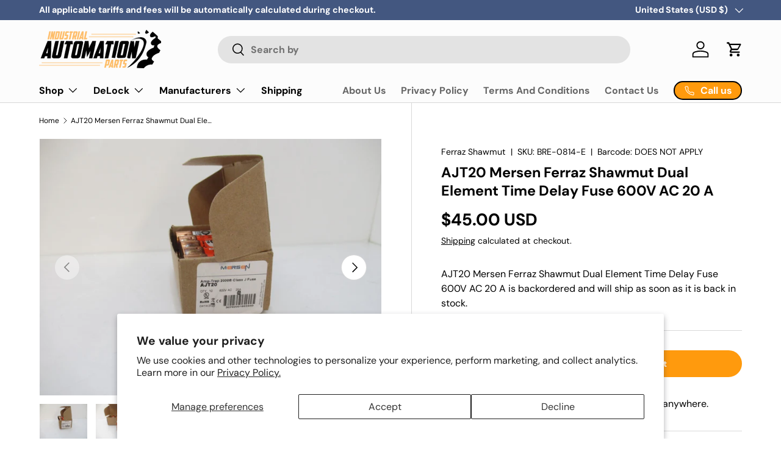

--- FILE ---
content_type: text/html; charset=utf-8
request_url: https://www.industrialautomationparts.com/products/ajt20
body_size: 59957
content:
<!doctype html>
<html class="no-js" lang="en" dir="ltr">
<head>
<meta charset="utf-8">
<meta name="viewport" content="width=device-width,initial-scale=1"><link rel="icon" href="//www.industrialautomationparts.com/cdn/shop/files/Industrial_automation_parts_FEBD69_3.png?crop=center&height=48&v=1613717246&width=48" type="image/png">
  <link rel="apple-touch-icon" href="//www.industrialautomationparts.com/cdn/shop/files/Industrial_automation_parts_FEBD69_3.png?crop=center&height=180&v=1613717246&width=180"><link rel="preload" href="//www.industrialautomationparts.com/cdn/shop/t/75/assets/main.css?v=39030617625032399421726884638" as="style"><style data-shopify>
@font-face {
  font-family: "DM Sans";
  font-weight: 400;
  font-style: normal;
  font-display: swap;
  src: url("//www.industrialautomationparts.com/cdn/fonts/dm_sans/dmsans_n4.ec80bd4dd7e1a334c969c265873491ae56018d72.woff2") format("woff2"),
       url("//www.industrialautomationparts.com/cdn/fonts/dm_sans/dmsans_n4.87bdd914d8a61247b911147ae68e754d695c58a6.woff") format("woff");
}
@font-face {
  font-family: "DM Sans";
  font-weight: 700;
  font-style: normal;
  font-display: swap;
  src: url("//www.industrialautomationparts.com/cdn/fonts/dm_sans/dmsans_n7.97e21d81502002291ea1de8aefb79170c6946ce5.woff2") format("woff2"),
       url("//www.industrialautomationparts.com/cdn/fonts/dm_sans/dmsans_n7.af5c214f5116410ca1d53a2090665620e78e2e1b.woff") format("woff");
}
@font-face {
  font-family: "DM Sans";
  font-weight: 400;
  font-style: italic;
  font-display: swap;
  src: url("//www.industrialautomationparts.com/cdn/fonts/dm_sans/dmsans_i4.b8fe05e69ee95d5a53155c346957d8cbf5081c1a.woff2") format("woff2"),
       url("//www.industrialautomationparts.com/cdn/fonts/dm_sans/dmsans_i4.403fe28ee2ea63e142575c0aa47684d65f8c23a0.woff") format("woff");
}
@font-face {
  font-family: "DM Sans";
  font-weight: 700;
  font-style: italic;
  font-display: swap;
  src: url("//www.industrialautomationparts.com/cdn/fonts/dm_sans/dmsans_i7.52b57f7d7342eb7255084623d98ab83fd96e7f9b.woff2") format("woff2"),
       url("//www.industrialautomationparts.com/cdn/fonts/dm_sans/dmsans_i7.d5e14ef18a1d4a8ce78a4187580b4eb1759c2eda.woff") format("woff");
}
@font-face {
  font-family: "DM Sans";
  font-weight: 700;
  font-style: normal;
  font-display: swap;
  src: url("//www.industrialautomationparts.com/cdn/fonts/dm_sans/dmsans_n7.97e21d81502002291ea1de8aefb79170c6946ce5.woff2") format("woff2"),
       url("//www.industrialautomationparts.com/cdn/fonts/dm_sans/dmsans_n7.af5c214f5116410ca1d53a2090665620e78e2e1b.woff") format("woff");
}
@font-face {
  font-family: "DM Sans";
  font-weight: 700;
  font-style: normal;
  font-display: swap;
  src: url("//www.industrialautomationparts.com/cdn/fonts/dm_sans/dmsans_n7.97e21d81502002291ea1de8aefb79170c6946ce5.woff2") format("woff2"),
       url("//www.industrialautomationparts.com/cdn/fonts/dm_sans/dmsans_n7.af5c214f5116410ca1d53a2090665620e78e2e1b.woff") format("woff");
}
:root {
      --bg-color: 255 255 255 / 1.0;
      --bg-color-og: 255 255 255 / 1.0;
      --heading-color: 0 0 0;
      --text-color: 0 0 0;
      --text-color-og: 0 0 0;
      --scrollbar-color: 0 0 0;
      --link-color: 0 0 0;
      --link-color-og: 0 0 0;
      --star-color: 255 159 28;--swatch-border-color-default: 204 204 204;
        --swatch-border-color-active: 128 128 128;
        --swatch-card-size: 24px;
        --swatch-variant-picker-size: 64px;--color-scheme-1-bg: 233 233 233 / 1.0;
      --color-scheme-1-grad: linear-gradient(180deg, rgba(244, 244, 244, 1), rgba(244, 244, 244, 1) 100%);
      --color-scheme-1-heading: 0 0 0;
      --color-scheme-1-text: 0 0 0;
      --color-scheme-1-btn-bg: 255 154 13;
      --color-scheme-1-btn-text: 255 255 255;
      --color-scheme-1-btn-bg-hover: 255 175 64;--color-scheme-2-bg: 0 0 0 / 1.0;
      --color-scheme-2-grad: linear-gradient(0deg, rgba(249, 113, 3, 1) 44%, rgba(254, 254, 255, 1) 70.863%, rgba(20, 20, 20, 1) 72%);
      --color-scheme-2-heading: 255 255 255;
      --color-scheme-2-text: 255 255 255;
      --color-scheme-2-btn-bg: 255 154 13;
      --color-scheme-2-btn-text: 255 255 255;
      --color-scheme-2-btn-bg-hover: 255 175 64;--color-scheme-3-bg: 255 154 13 / 1.0;
      --color-scheme-3-grad: linear-gradient(46deg, rgba(NaN, NaN, NaN, 1) 8%, rgba(234, 73, 0, 1) 32%, rgba(255, 88, 13, 0.88) 92%);
      --color-scheme-3-heading: 255 255 255;
      --color-scheme-3-text: 255 255 255;
      --color-scheme-3-btn-bg: 0 0 0;
      --color-scheme-3-btn-text: 255 255 255;
      --color-scheme-3-btn-bg-hover: 46 46 46;

      --drawer-bg-color: 255 255 255 / 1.0;
      --drawer-text-color: 0 0 0;

      --panel-bg-color: 230 230 230 / 1.0;
      --panel-heading-color: 0 0 0;
      --panel-text-color: 0 0 0;

      --in-stock-text-color: 44 126 63;
      --low-stock-text-color: 44 126 63;
      --very-low-stock-text-color: 44 126 63;
      --no-stock-text-color: 119 119 119;
      --no-stock-backordered-text-color: 119 119 119;

      --error-bg-color: 252 237 238;
      --error-text-color: 180 12 28;
      --success-bg-color: 232 246 234;
      --success-text-color: 44 126 63;
      --info-bg-color: 228 237 250;
      --info-text-color: 26 102 210;

      --heading-font-family: "DM Sans", sans-serif;
      --heading-font-style: normal;
      --heading-font-weight: 700;
      --heading-scale-start: 4;

      --navigation-font-family: "DM Sans", sans-serif;
      --navigation-font-style: normal;
      --navigation-font-weight: 700;--heading-text-transform: none;
--subheading-text-transform: none;
      --body-font-family: "DM Sans", sans-serif;
      --body-font-style: normal;
      --body-font-weight: 400;
      --body-font-size: 16;

      --section-gap: 48;
      --heading-gap: calc(8 * var(--space-unit));--grid-column-gap: 20px;--btn-bg-color: 255 154 13;
      --btn-bg-hover-color: 255 175 64;
      --btn-text-color: 255 255 255;
      --btn-bg-color-og: 255 154 13;
      --btn-text-color-og: 255 255 255;
      --btn-alt-bg-color: 255 154 13;
      --btn-alt-bg-alpha: 1.0;
      --btn-alt-text-color: 255 255 255;
      --btn-border-width: 2px;
      --btn-padding-y: 12px;

      
      --btn-border-radius: 28px;
      

      --btn-lg-border-radius: 50%;
      --btn-icon-border-radius: 50%;
      --input-with-btn-inner-radius: var(--btn-border-radius);

      --input-bg-color: 255 255 255 / 1.0;
      --input-text-color: 0 0 0;
      --input-border-width: 2px;
      --input-border-radius: 26px;
      --textarea-border-radius: 12px;
      --input-border-radius: 28px;
      --input-lg-border-radius: 34px;
      --input-bg-color-diff-3: #f7f7f7;
      --input-bg-color-diff-6: #f0f0f0;

      --modal-border-radius: 16px;
      --modal-overlay-color: 0 0 0;
      --modal-overlay-opacity: 0.4;
      --drawer-border-radius: 16px;
      --overlay-border-radius: 0px;

      --custom-label-bg-color: 13 44 84;
      --custom-label-text-color: 255 255 255;--sold-out-label-bg-color: 42 43 42;
      --sold-out-label-text-color: 255 255 255;--new-label-bg-color: 127 184 0;
      --new-label-text-color: 255 255 255;--preorder-label-bg-color: 255 157 24;
      --preorder-label-text-color: 0 0 0;

      --collection-label-color: 0 126 18;

      --page-width: 1290px;
      --gutter-sm: 20px;
      --gutter-md: 32px;
      --gutter-lg: 64px;

      --payment-terms-bg-color: #ffffff;

      --coll-card-bg-color: #F9F9F9;
      --coll-card-border-color: #f2f2f2;

      --card-highlight-bg-color: #F9F9F9;
      --card-highlight-text-color: 85 85 85;
      --card-highlight-border-color: #E1E1E1;--card-bg-color: #ffffff;
      --card-text-color: 38 38 43;
      --card-border-color: #f2f2f2;--blend-bg-color: #f4f4f4;
        
          --aos-animate-duration: 0.6s;
        

        
          --aos-min-width: 0;
        
      

      --reading-width: 48em;
    }

    @media (max-width: 769px) {
      :root {
        --reading-width: 36em;
      }
    }
  </style><link rel="stylesheet" href="//www.industrialautomationparts.com/cdn/shop/t/75/assets/main.css?v=39030617625032399421726884638">
  <script src="//www.industrialautomationparts.com/cdn/shop/t/75/assets/main.js?v=76476094356780495751729179850" defer="defer"></script><link rel="preload" href="//www.industrialautomationparts.com/cdn/fonts/dm_sans/dmsans_n4.ec80bd4dd7e1a334c969c265873491ae56018d72.woff2" as="font" type="font/woff2" crossorigin fetchpriority="high"><link rel="preload" href="//www.industrialautomationparts.com/cdn/fonts/dm_sans/dmsans_n7.97e21d81502002291ea1de8aefb79170c6946ce5.woff2" as="font" type="font/woff2" crossorigin fetchpriority="high"><script>window.performance && window.performance.mark && window.performance.mark('shopify.content_for_header.start');</script><meta id="shopify-digital-wallet" name="shopify-digital-wallet" content="/3199959138/digital_wallets/dialog">
<meta name="shopify-checkout-api-token" content="595e93ae856236206309085526f6a506">
<meta id="in-context-paypal-metadata" data-shop-id="3199959138" data-venmo-supported="false" data-environment="production" data-locale="en_US" data-paypal-v4="true" data-currency="USD">
<link rel="alternate" hreflang="x-default" href="https://www.industrialautomationparts.com/products/ajt20">
<link rel="alternate" hreflang="en" href="https://www.industrialautomationparts.com/products/ajt20">
<link rel="alternate" hreflang="en-CA" href="https://www.industrialautomationparts.com/en-ca/products/ajt20">
<link rel="alternate" type="application/json+oembed" href="https://www.industrialautomationparts.com/products/ajt20.oembed">
<script async="async" src="/checkouts/internal/preloads.js?locale=en-US"></script>
<link rel="preconnect" href="https://shop.app" crossorigin="anonymous">
<script async="async" src="https://shop.app/checkouts/internal/preloads.js?locale=en-US&shop_id=3199959138" crossorigin="anonymous"></script>
<script id="apple-pay-shop-capabilities" type="application/json">{"shopId":3199959138,"countryCode":"CA","currencyCode":"USD","merchantCapabilities":["supports3DS"],"merchantId":"gid:\/\/shopify\/Shop\/3199959138","merchantName":"industrialautomationparts.com","requiredBillingContactFields":["postalAddress","email","phone"],"requiredShippingContactFields":["postalAddress","email","phone"],"shippingType":"shipping","supportedNetworks":["visa","masterCard","amex","discover","jcb"],"total":{"type":"pending","label":"industrialautomationparts.com","amount":"1.00"},"shopifyPaymentsEnabled":true,"supportsSubscriptions":true}</script>
<script id="shopify-features" type="application/json">{"accessToken":"595e93ae856236206309085526f6a506","betas":["rich-media-storefront-analytics"],"domain":"www.industrialautomationparts.com","predictiveSearch":true,"shopId":3199959138,"locale":"en"}</script>
<script>var Shopify = Shopify || {};
Shopify.shop = "industrialautomationparts-com.myshopify.com";
Shopify.locale = "en";
Shopify.currency = {"active":"USD","rate":"1.0"};
Shopify.country = "US";
Shopify.theme = {"name":"Enterprise","id":128296124534,"schema_name":"Enterprise","schema_version":"1.6.2","theme_store_id":1657,"role":"main"};
Shopify.theme.handle = "null";
Shopify.theme.style = {"id":null,"handle":null};
Shopify.cdnHost = "www.industrialautomationparts.com/cdn";
Shopify.routes = Shopify.routes || {};
Shopify.routes.root = "/";</script>
<script type="module">!function(o){(o.Shopify=o.Shopify||{}).modules=!0}(window);</script>
<script>!function(o){function n(){var o=[];function n(){o.push(Array.prototype.slice.apply(arguments))}return n.q=o,n}var t=o.Shopify=o.Shopify||{};t.loadFeatures=n(),t.autoloadFeatures=n()}(window);</script>
<script>
  window.ShopifyPay = window.ShopifyPay || {};
  window.ShopifyPay.apiHost = "shop.app\/pay";
  window.ShopifyPay.redirectState = null;
</script>
<script id="shop-js-analytics" type="application/json">{"pageType":"product"}</script>
<script defer="defer" async type="module" src="//www.industrialautomationparts.com/cdn/shopifycloud/shop-js/modules/v2/client.init-shop-cart-sync_BT-GjEfc.en.esm.js"></script>
<script defer="defer" async type="module" src="//www.industrialautomationparts.com/cdn/shopifycloud/shop-js/modules/v2/chunk.common_D58fp_Oc.esm.js"></script>
<script defer="defer" async type="module" src="//www.industrialautomationparts.com/cdn/shopifycloud/shop-js/modules/v2/chunk.modal_xMitdFEc.esm.js"></script>
<script type="module">
  await import("//www.industrialautomationparts.com/cdn/shopifycloud/shop-js/modules/v2/client.init-shop-cart-sync_BT-GjEfc.en.esm.js");
await import("//www.industrialautomationparts.com/cdn/shopifycloud/shop-js/modules/v2/chunk.common_D58fp_Oc.esm.js");
await import("//www.industrialautomationparts.com/cdn/shopifycloud/shop-js/modules/v2/chunk.modal_xMitdFEc.esm.js");

  window.Shopify.SignInWithShop?.initShopCartSync?.({"fedCMEnabled":true,"windoidEnabled":true});

</script>
<script>
  window.Shopify = window.Shopify || {};
  if (!window.Shopify.featureAssets) window.Shopify.featureAssets = {};
  window.Shopify.featureAssets['shop-js'] = {"shop-cart-sync":["modules/v2/client.shop-cart-sync_DZOKe7Ll.en.esm.js","modules/v2/chunk.common_D58fp_Oc.esm.js","modules/v2/chunk.modal_xMitdFEc.esm.js"],"init-fed-cm":["modules/v2/client.init-fed-cm_B6oLuCjv.en.esm.js","modules/v2/chunk.common_D58fp_Oc.esm.js","modules/v2/chunk.modal_xMitdFEc.esm.js"],"shop-cash-offers":["modules/v2/client.shop-cash-offers_D2sdYoxE.en.esm.js","modules/v2/chunk.common_D58fp_Oc.esm.js","modules/v2/chunk.modal_xMitdFEc.esm.js"],"shop-login-button":["modules/v2/client.shop-login-button_QeVjl5Y3.en.esm.js","modules/v2/chunk.common_D58fp_Oc.esm.js","modules/v2/chunk.modal_xMitdFEc.esm.js"],"pay-button":["modules/v2/client.pay-button_DXTOsIq6.en.esm.js","modules/v2/chunk.common_D58fp_Oc.esm.js","modules/v2/chunk.modal_xMitdFEc.esm.js"],"shop-button":["modules/v2/client.shop-button_DQZHx9pm.en.esm.js","modules/v2/chunk.common_D58fp_Oc.esm.js","modules/v2/chunk.modal_xMitdFEc.esm.js"],"avatar":["modules/v2/client.avatar_BTnouDA3.en.esm.js"],"init-windoid":["modules/v2/client.init-windoid_CR1B-cfM.en.esm.js","modules/v2/chunk.common_D58fp_Oc.esm.js","modules/v2/chunk.modal_xMitdFEc.esm.js"],"init-shop-for-new-customer-accounts":["modules/v2/client.init-shop-for-new-customer-accounts_C_vY_xzh.en.esm.js","modules/v2/client.shop-login-button_QeVjl5Y3.en.esm.js","modules/v2/chunk.common_D58fp_Oc.esm.js","modules/v2/chunk.modal_xMitdFEc.esm.js"],"init-shop-email-lookup-coordinator":["modules/v2/client.init-shop-email-lookup-coordinator_BI7n9ZSv.en.esm.js","modules/v2/chunk.common_D58fp_Oc.esm.js","modules/v2/chunk.modal_xMitdFEc.esm.js"],"init-shop-cart-sync":["modules/v2/client.init-shop-cart-sync_BT-GjEfc.en.esm.js","modules/v2/chunk.common_D58fp_Oc.esm.js","modules/v2/chunk.modal_xMitdFEc.esm.js"],"shop-toast-manager":["modules/v2/client.shop-toast-manager_DiYdP3xc.en.esm.js","modules/v2/chunk.common_D58fp_Oc.esm.js","modules/v2/chunk.modal_xMitdFEc.esm.js"],"init-customer-accounts":["modules/v2/client.init-customer-accounts_D9ZNqS-Q.en.esm.js","modules/v2/client.shop-login-button_QeVjl5Y3.en.esm.js","modules/v2/chunk.common_D58fp_Oc.esm.js","modules/v2/chunk.modal_xMitdFEc.esm.js"],"init-customer-accounts-sign-up":["modules/v2/client.init-customer-accounts-sign-up_iGw4briv.en.esm.js","modules/v2/client.shop-login-button_QeVjl5Y3.en.esm.js","modules/v2/chunk.common_D58fp_Oc.esm.js","modules/v2/chunk.modal_xMitdFEc.esm.js"],"shop-follow-button":["modules/v2/client.shop-follow-button_CqMgW2wH.en.esm.js","modules/v2/chunk.common_D58fp_Oc.esm.js","modules/v2/chunk.modal_xMitdFEc.esm.js"],"checkout-modal":["modules/v2/client.checkout-modal_xHeaAweL.en.esm.js","modules/v2/chunk.common_D58fp_Oc.esm.js","modules/v2/chunk.modal_xMitdFEc.esm.js"],"shop-login":["modules/v2/client.shop-login_D91U-Q7h.en.esm.js","modules/v2/chunk.common_D58fp_Oc.esm.js","modules/v2/chunk.modal_xMitdFEc.esm.js"],"lead-capture":["modules/v2/client.lead-capture_BJmE1dJe.en.esm.js","modules/v2/chunk.common_D58fp_Oc.esm.js","modules/v2/chunk.modal_xMitdFEc.esm.js"],"payment-terms":["modules/v2/client.payment-terms_Ci9AEqFq.en.esm.js","modules/v2/chunk.common_D58fp_Oc.esm.js","modules/v2/chunk.modal_xMitdFEc.esm.js"]};
</script>
<script>(function() {
  var isLoaded = false;
  function asyncLoad() {
    if (isLoaded) return;
    isLoaded = true;
    var urls = ["\/\/shopify.privy.com\/widget.js?shop=industrialautomationparts-com.myshopify.com","\/\/shopify.privy.com\/widget.js?shop=industrialautomationparts-com.myshopify.com","https:\/\/tools.luckyorange.com\/core\/lo.js?site-id=a7ce4f91\u0026shop=industrialautomationparts-com.myshopify.com","\/\/cdn.shopify.com\/proxy\/ce2da6feacc9f052459ea0d899c3ce0c54d2ab500b415932b25f4b14e5fbcbde\/quotify.dev\/js\/widget.js?shop=industrialautomationparts-com.myshopify.com\u0026sp-cache-control=cHVibGljLCBtYXgtYWdlPTkwMA","https:\/\/cdn.shopify.com\/s\/files\/1\/0031\/9995\/9138\/t\/75\/assets\/yoast-active-script.js?v=1736264541\u0026shop=industrialautomationparts-com.myshopify.com","https:\/\/cdn.shopify.com\/s\/files\/1\/0031\/9995\/9138\/t\/75\/assets\/yoast-active-script.js?v=0\u0026shop=industrialautomationparts-com.myshopify.com"];
    for (var i = 0; i < urls.length; i++) {
      var s = document.createElement('script');
      s.type = 'text/javascript';
      s.async = true;
      s.src = urls[i];
      var x = document.getElementsByTagName('script')[0];
      x.parentNode.insertBefore(s, x);
    }
  };
  if(window.attachEvent) {
    window.attachEvent('onload', asyncLoad);
  } else {
    window.addEventListener('load', asyncLoad, false);
  }
})();</script>
<script id="__st">var __st={"a":3199959138,"offset":-18000,"reqid":"9df671f8-8a9e-471e-82d7-4d766550a834-1769151980","pageurl":"www.industrialautomationparts.com\/products\/ajt20","u":"04c0e128e380","p":"product","rtyp":"product","rid":2198018916450};</script>
<script>window.ShopifyPaypalV4VisibilityTracking = true;</script>
<script id="captcha-bootstrap">!function(){'use strict';const t='contact',e='account',n='new_comment',o=[[t,t],['blogs',n],['comments',n],[t,'customer']],c=[[e,'customer_login'],[e,'guest_login'],[e,'recover_customer_password'],[e,'create_customer']],r=t=>t.map((([t,e])=>`form[action*='/${t}']:not([data-nocaptcha='true']) input[name='form_type'][value='${e}']`)).join(','),a=t=>()=>t?[...document.querySelectorAll(t)].map((t=>t.form)):[];function s(){const t=[...o],e=r(t);return a(e)}const i='password',u='form_key',d=['recaptcha-v3-token','g-recaptcha-response','h-captcha-response',i],f=()=>{try{return window.sessionStorage}catch{return}},m='__shopify_v',_=t=>t.elements[u];function p(t,e,n=!1){try{const o=window.sessionStorage,c=JSON.parse(o.getItem(e)),{data:r}=function(t){const{data:e,action:n}=t;return t[m]||n?{data:e,action:n}:{data:t,action:n}}(c);for(const[e,n]of Object.entries(r))t.elements[e]&&(t.elements[e].value=n);n&&o.removeItem(e)}catch(o){console.error('form repopulation failed',{error:o})}}const l='form_type',E='cptcha';function T(t){t.dataset[E]=!0}const w=window,h=w.document,L='Shopify',v='ce_forms',y='captcha';let A=!1;((t,e)=>{const n=(g='f06e6c50-85a8-45c8-87d0-21a2b65856fe',I='https://cdn.shopify.com/shopifycloud/storefront-forms-hcaptcha/ce_storefront_forms_captcha_hcaptcha.v1.5.2.iife.js',D={infoText:'Protected by hCaptcha',privacyText:'Privacy',termsText:'Terms'},(t,e,n)=>{const o=w[L][v],c=o.bindForm;if(c)return c(t,g,e,D).then(n);var r;o.q.push([[t,g,e,D],n]),r=I,A||(h.body.append(Object.assign(h.createElement('script'),{id:'captcha-provider',async:!0,src:r})),A=!0)});var g,I,D;w[L]=w[L]||{},w[L][v]=w[L][v]||{},w[L][v].q=[],w[L][y]=w[L][y]||{},w[L][y].protect=function(t,e){n(t,void 0,e),T(t)},Object.freeze(w[L][y]),function(t,e,n,w,h,L){const[v,y,A,g]=function(t,e,n){const i=e?o:[],u=t?c:[],d=[...i,...u],f=r(d),m=r(i),_=r(d.filter((([t,e])=>n.includes(e))));return[a(f),a(m),a(_),s()]}(w,h,L),I=t=>{const e=t.target;return e instanceof HTMLFormElement?e:e&&e.form},D=t=>v().includes(t);t.addEventListener('submit',(t=>{const e=I(t);if(!e)return;const n=D(e)&&!e.dataset.hcaptchaBound&&!e.dataset.recaptchaBound,o=_(e),c=g().includes(e)&&(!o||!o.value);(n||c)&&t.preventDefault(),c&&!n&&(function(t){try{if(!f())return;!function(t){const e=f();if(!e)return;const n=_(t);if(!n)return;const o=n.value;o&&e.removeItem(o)}(t);const e=Array.from(Array(32),(()=>Math.random().toString(36)[2])).join('');!function(t,e){_(t)||t.append(Object.assign(document.createElement('input'),{type:'hidden',name:u})),t.elements[u].value=e}(t,e),function(t,e){const n=f();if(!n)return;const o=[...t.querySelectorAll(`input[type='${i}']`)].map((({name:t})=>t)),c=[...d,...o],r={};for(const[a,s]of new FormData(t).entries())c.includes(a)||(r[a]=s);n.setItem(e,JSON.stringify({[m]:1,action:t.action,data:r}))}(t,e)}catch(e){console.error('failed to persist form',e)}}(e),e.submit())}));const S=(t,e)=>{t&&!t.dataset[E]&&(n(t,e.some((e=>e===t))),T(t))};for(const o of['focusin','change'])t.addEventListener(o,(t=>{const e=I(t);D(e)&&S(e,y())}));const B=e.get('form_key'),M=e.get(l),P=B&&M;t.addEventListener('DOMContentLoaded',(()=>{const t=y();if(P)for(const e of t)e.elements[l].value===M&&p(e,B);[...new Set([...A(),...v().filter((t=>'true'===t.dataset.shopifyCaptcha))])].forEach((e=>S(e,t)))}))}(h,new URLSearchParams(w.location.search),n,t,e,['guest_login'])})(!0,!0)}();</script>
<script integrity="sha256-4kQ18oKyAcykRKYeNunJcIwy7WH5gtpwJnB7kiuLZ1E=" data-source-attribution="shopify.loadfeatures" defer="defer" src="//www.industrialautomationparts.com/cdn/shopifycloud/storefront/assets/storefront/load_feature-a0a9edcb.js" crossorigin="anonymous"></script>
<script crossorigin="anonymous" defer="defer" src="//www.industrialautomationparts.com/cdn/shopifycloud/storefront/assets/shopify_pay/storefront-65b4c6d7.js?v=20250812"></script>
<script data-source-attribution="shopify.dynamic_checkout.dynamic.init">var Shopify=Shopify||{};Shopify.PaymentButton=Shopify.PaymentButton||{isStorefrontPortableWallets:!0,init:function(){window.Shopify.PaymentButton.init=function(){};var t=document.createElement("script");t.src="https://www.industrialautomationparts.com/cdn/shopifycloud/portable-wallets/latest/portable-wallets.en.js",t.type="module",document.head.appendChild(t)}};
</script>
<script data-source-attribution="shopify.dynamic_checkout.buyer_consent">
  function portableWalletsHideBuyerConsent(e){var t=document.getElementById("shopify-buyer-consent"),n=document.getElementById("shopify-subscription-policy-button");t&&n&&(t.classList.add("hidden"),t.setAttribute("aria-hidden","true"),n.removeEventListener("click",e))}function portableWalletsShowBuyerConsent(e){var t=document.getElementById("shopify-buyer-consent"),n=document.getElementById("shopify-subscription-policy-button");t&&n&&(t.classList.remove("hidden"),t.removeAttribute("aria-hidden"),n.addEventListener("click",e))}window.Shopify?.PaymentButton&&(window.Shopify.PaymentButton.hideBuyerConsent=portableWalletsHideBuyerConsent,window.Shopify.PaymentButton.showBuyerConsent=portableWalletsShowBuyerConsent);
</script>
<script data-source-attribution="shopify.dynamic_checkout.cart.bootstrap">document.addEventListener("DOMContentLoaded",(function(){function t(){return document.querySelector("shopify-accelerated-checkout-cart, shopify-accelerated-checkout")}if(t())Shopify.PaymentButton.init();else{new MutationObserver((function(e,n){t()&&(Shopify.PaymentButton.init(),n.disconnect())})).observe(document.body,{childList:!0,subtree:!0})}}));
</script>
<script id='scb4127' type='text/javascript' async='' src='https://www.industrialautomationparts.com/cdn/shopifycloud/privacy-banner/storefront-banner.js'></script><link id="shopify-accelerated-checkout-styles" rel="stylesheet" media="screen" href="https://www.industrialautomationparts.com/cdn/shopifycloud/portable-wallets/latest/accelerated-checkout-backwards-compat.css" crossorigin="anonymous">
<style id="shopify-accelerated-checkout-cart">
        #shopify-buyer-consent {
  margin-top: 1em;
  display: inline-block;
  width: 100%;
}

#shopify-buyer-consent.hidden {
  display: none;
}

#shopify-subscription-policy-button {
  background: none;
  border: none;
  padding: 0;
  text-decoration: underline;
  font-size: inherit;
  cursor: pointer;
}

#shopify-subscription-policy-button::before {
  box-shadow: none;
}

      </style>
<script id="sections-script" data-sections="header,footer" defer="defer" src="//www.industrialautomationparts.com/cdn/shop/t/75/compiled_assets/scripts.js?v=11864"></script>
<script>window.performance && window.performance.mark && window.performance.mark('shopify.content_for_header.end');</script>

    <script src="//www.industrialautomationparts.com/cdn/shop/t/75/assets/animate-on-scroll.js?v=15249566486942820451726884637" defer="defer"></script>
    <link rel="stylesheet" href="//www.industrialautomationparts.com/cdn/shop/t/75/assets/animate-on-scroll.css?v=116194678796051782541726884637">
  

  <script>document.documentElement.className = document.documentElement.className.replace('no-js', 'js');</script><!-- CC Custom Head Start --><!-- CC Custom Head End --><!-- BEGIN app block: shopify://apps/yoast-seo/blocks/metatags/7c777011-bc88-4743-a24e-64336e1e5b46 -->
<!-- This site is optimized with Yoast SEO for Shopify -->
<title>AJT20 Mersen Ferraz Shawmut Dual Element Time Delay Fuse 600V AC 20 A - industrialautomationparts.com</title>
<meta name="description" content="Description Sold Per Pack Of 10 Brand Name Ferraz Shawmut Sub Brand Amp-Trap® 2000 Item Name North American Power Fuse Type Time-Delay Voltage Rating 600 VAC Amperage Rating 20 A Interrupt Rating 200 kA Fuse Class Class J Mounting Type Clip Terminal Connection Ferrule Indication SmartSpot Construction Fiberglass Standa" />
<link rel="canonical" href="https://www.industrialautomationparts.com/products/ajt20" />
<meta name="robots" content="index, follow, max-image-preview:large, max-snippet:-1, max-video-preview:-1" />
<meta property="og:site_name" content="industrialautomationparts.com" />
<meta property="og:url" content="https://www.industrialautomationparts.com/products/ajt20" />
<meta property="og:locale" content="en_US" />
<meta property="og:type" content="product" />
<meta property="og:title" content="AJT20 Mersen Ferraz Shawmut Dual Element Time Delay Fuse 600V AC 20 A - industrialautomationparts.com" />
<meta property="og:description" content="Description Sold Per Pack Of 10 Brand Name Ferraz Shawmut Sub Brand Amp-Trap® 2000 Item Name North American Power Fuse Type Time-Delay Voltage Rating 600 VAC Amperage Rating 20 A Interrupt Rating 200 kA Fuse Class Class J Mounting Type Clip Terminal Connection Ferrule Indication SmartSpot Construction Fiberglass Standa" />
<meta property="og:image" content="https://www.industrialautomationparts.com/cdn/shop/products/bre-0814-e-123_20_1.jpg?v=1657022434" />
<meta property="og:image:height" content="768" />
<meta property="og:image:width" content="1024" />
<meta property="og:availability" content="backorder" />
<meta property="product:availability" content="available for order" />
<meta property="product:condition" content="new" />
<meta property="product:price:amount" content="45.0" />
<meta property="product:price:currency" content="USD" />
<meta property="product:retailer_item_id" content="BRE-0814-E" />
<meta name="twitter:card" content="summary_large_image" />
<script type="application/ld+json" id="yoast-schema-graph">
{
  "@context": "https://schema.org",
  "@graph": [
    {
      "@type": "WebSite",
      "@id": "https://www.industrialautomationparts.com/#/schema/website/1",
      "url": "https://www.industrialautomationparts.com",
      "name": "industrialautomationparts.com",
      "potentialAction": {
        "@type": "SearchAction",
        "target": "https://www.industrialautomationparts.com/search?q={search_term_string}",
        "query-input": "required name=search_term_string"
      },
      "inLanguage": "en"
    },
    {
      "@type": "ItemPage",
      "@id": "https:\/\/www.industrialautomationparts.com\/products\/ajt20",
      "name": "AJT20 Mersen Ferraz Shawmut Dual Element Time Delay Fuse 600V AC 20 A - industrialautomationparts.com",
      "description": "Description Sold Per Pack Of 10 Brand Name Ferraz Shawmut Sub Brand Amp-Trap® 2000 Item Name North American Power Fuse Type Time-Delay Voltage Rating 600 VAC Amperage Rating 20 A Interrupt Rating 200 kA Fuse Class Class J Mounting Type Clip Terminal Connection Ferrule Indication SmartSpot Construction Fiberglass Standa",
      "datePublished": "2019-04-08T09:56:50-04:00",
      "breadcrumb": {
        "@id": "https:\/\/www.industrialautomationparts.com\/products\/ajt20\/#\/schema\/breadcrumb"
      },
      "primaryImageOfPage": {
        "@id": "https://www.industrialautomationparts.com/#/schema/ImageObject/22054790496374"
      },
      "image": [{
        "@id": "https://www.industrialautomationparts.com/#/schema/ImageObject/22054790496374"
      }],
      "isPartOf": {
        "@id": "https://www.industrialautomationparts.com/#/schema/website/1"
      },
      "url": "https:\/\/www.industrialautomationparts.com\/products\/ajt20"
    },
    {
      "@type": "ImageObject",
      "@id": "https://www.industrialautomationparts.com/#/schema/ImageObject/22054790496374",
      "caption": "AJT20 Mersen Ferraz Shawmut Dual Element Time Delay Fuse Sold Per Pack Of 10 New",
      "inLanguage": "en",
      "width": 1024,
      "height": 768,
      "url": "https:\/\/www.industrialautomationparts.com\/cdn\/shop\/products\/bre-0814-e-123_20_1.jpg?v=1657022434",
      "contentUrl": "https:\/\/www.industrialautomationparts.com\/cdn\/shop\/products\/bre-0814-e-123_20_1.jpg?v=1657022434"
    },
    {
      "@type": "ProductGroup",
      "@id": "https:\/\/www.industrialautomationparts.com\/products\/ajt20\/#\/schema\/Product",
      "brand": [{
        "@type": "Brand",
        "name": "Ferraz Shawmut"
      }],
      "mainEntityOfPage": {
        "@id": "https:\/\/www.industrialautomationparts.com\/products\/ajt20"
      },
      "name": "AJT20 Mersen Ferraz Shawmut Dual Element Time Delay Fuse 600V AC 20 A",
      "description": "Description Sold Per Pack Of 10 Brand Name Ferraz Shawmut Sub Brand Amp-Trap® 2000 Item Name North American Power Fuse Type Time-Delay Voltage Rating 600 VAC Amperage Rating 20 A Interrupt Rating 200 kA Fuse Class Class J Mounting Type Clip Terminal Connection Ferrule Indication SmartSpot Construction Fiberglass Standa",
      "image": [{
        "@id": "https://www.industrialautomationparts.com/#/schema/ImageObject/22054790496374"
      }],
      "productGroupID": "2198018916450",
      "hasVariant": [
        {
          "@type": "Product",
          "@id": "https://www.industrialautomationparts.com/#/schema/Product/20190506156130",
          "name": "AJT20 Mersen Ferraz Shawmut Dual Element Time Delay Fuse 600V AC 20 A",
          "sku": "BRE-0814-E",
          "gtin": "DOES NOT APPLY",
          "image": [{
            "@id": "https://www.industrialautomationparts.com/#/schema/ImageObject/22054790496374"
          }],
          "offers": {
            "@type": "Offer",
            "@id": "https://www.industrialautomationparts.com/#/schema/Offer/20190506156130",
            "availability": "https://schema.org/BackOrder",
            "priceSpecification": {
              "@type": "UnitPriceSpecification",
              "valueAddedTaxIncluded": true,
              "price": 45.0,
              "priceCurrency": "USD"
            },
            "url": "https:\/\/www.industrialautomationparts.com\/products\/ajt20",
            "checkoutPageURLTemplate": "https:\/\/www.industrialautomationparts.com\/cart\/add?id=20190506156130\u0026quantity=1"
          }
        }
      ],
      "url": "https:\/\/www.industrialautomationparts.com\/products\/ajt20"
    },
    {
      "@type": "BreadcrumbList",
      "@id": "https:\/\/www.industrialautomationparts.com\/products\/ajt20\/#\/schema\/breadcrumb",
      "itemListElement": [
        {
          "@type": "ListItem",
          "name": "industrialautomationparts.com",
          "item": "https:\/\/www.industrialautomationparts.com",
          "position": 1
        },
        {
          "@type": "ListItem",
          "name": "AJT20 Mersen Ferraz Shawmut Dual Element Time Delay Fuse 600V AC 20 A",
          "position": 2
        }
      ]
    }

  ]}
</script>
<!--/ Yoast SEO -->
<!-- END app block --><script src="https://cdn.shopify.com/extensions/019be3fb-70a1-7565-8409-0029e6d6306c/preorderfrontend-176/assets/globo.preorder.min.js" type="text/javascript" defer="defer"></script>
<link href="https://monorail-edge.shopifysvc.com" rel="dns-prefetch">
<script>(function(){if ("sendBeacon" in navigator && "performance" in window) {try {var session_token_from_headers = performance.getEntriesByType('navigation')[0].serverTiming.find(x => x.name == '_s').description;} catch {var session_token_from_headers = undefined;}var session_cookie_matches = document.cookie.match(/_shopify_s=([^;]*)/);var session_token_from_cookie = session_cookie_matches && session_cookie_matches.length === 2 ? session_cookie_matches[1] : "";var session_token = session_token_from_headers || session_token_from_cookie || "";function handle_abandonment_event(e) {var entries = performance.getEntries().filter(function(entry) {return /monorail-edge.shopifysvc.com/.test(entry.name);});if (!window.abandonment_tracked && entries.length === 0) {window.abandonment_tracked = true;var currentMs = Date.now();var navigation_start = performance.timing.navigationStart;var payload = {shop_id: 3199959138,url: window.location.href,navigation_start,duration: currentMs - navigation_start,session_token,page_type: "product"};window.navigator.sendBeacon("https://monorail-edge.shopifysvc.com/v1/produce", JSON.stringify({schema_id: "online_store_buyer_site_abandonment/1.1",payload: payload,metadata: {event_created_at_ms: currentMs,event_sent_at_ms: currentMs}}));}}window.addEventListener('pagehide', handle_abandonment_event);}}());</script>
<script id="web-pixels-manager-setup">(function e(e,d,r,n,o){if(void 0===o&&(o={}),!Boolean(null===(a=null===(i=window.Shopify)||void 0===i?void 0:i.analytics)||void 0===a?void 0:a.replayQueue)){var i,a;window.Shopify=window.Shopify||{};var t=window.Shopify;t.analytics=t.analytics||{};var s=t.analytics;s.replayQueue=[],s.publish=function(e,d,r){return s.replayQueue.push([e,d,r]),!0};try{self.performance.mark("wpm:start")}catch(e){}var l=function(){var e={modern:/Edge?\/(1{2}[4-9]|1[2-9]\d|[2-9]\d{2}|\d{4,})\.\d+(\.\d+|)|Firefox\/(1{2}[4-9]|1[2-9]\d|[2-9]\d{2}|\d{4,})\.\d+(\.\d+|)|Chrom(ium|e)\/(9{2}|\d{3,})\.\d+(\.\d+|)|(Maci|X1{2}).+ Version\/(15\.\d+|(1[6-9]|[2-9]\d|\d{3,})\.\d+)([,.]\d+|)( \(\w+\)|)( Mobile\/\w+|) Safari\/|Chrome.+OPR\/(9{2}|\d{3,})\.\d+\.\d+|(CPU[ +]OS|iPhone[ +]OS|CPU[ +]iPhone|CPU IPhone OS|CPU iPad OS)[ +]+(15[._]\d+|(1[6-9]|[2-9]\d|\d{3,})[._]\d+)([._]\d+|)|Android:?[ /-](13[3-9]|1[4-9]\d|[2-9]\d{2}|\d{4,})(\.\d+|)(\.\d+|)|Android.+Firefox\/(13[5-9]|1[4-9]\d|[2-9]\d{2}|\d{4,})\.\d+(\.\d+|)|Android.+Chrom(ium|e)\/(13[3-9]|1[4-9]\d|[2-9]\d{2}|\d{4,})\.\d+(\.\d+|)|SamsungBrowser\/([2-9]\d|\d{3,})\.\d+/,legacy:/Edge?\/(1[6-9]|[2-9]\d|\d{3,})\.\d+(\.\d+|)|Firefox\/(5[4-9]|[6-9]\d|\d{3,})\.\d+(\.\d+|)|Chrom(ium|e)\/(5[1-9]|[6-9]\d|\d{3,})\.\d+(\.\d+|)([\d.]+$|.*Safari\/(?![\d.]+ Edge\/[\d.]+$))|(Maci|X1{2}).+ Version\/(10\.\d+|(1[1-9]|[2-9]\d|\d{3,})\.\d+)([,.]\d+|)( \(\w+\)|)( Mobile\/\w+|) Safari\/|Chrome.+OPR\/(3[89]|[4-9]\d|\d{3,})\.\d+\.\d+|(CPU[ +]OS|iPhone[ +]OS|CPU[ +]iPhone|CPU IPhone OS|CPU iPad OS)[ +]+(10[._]\d+|(1[1-9]|[2-9]\d|\d{3,})[._]\d+)([._]\d+|)|Android:?[ /-](13[3-9]|1[4-9]\d|[2-9]\d{2}|\d{4,})(\.\d+|)(\.\d+|)|Mobile Safari.+OPR\/([89]\d|\d{3,})\.\d+\.\d+|Android.+Firefox\/(13[5-9]|1[4-9]\d|[2-9]\d{2}|\d{4,})\.\d+(\.\d+|)|Android.+Chrom(ium|e)\/(13[3-9]|1[4-9]\d|[2-9]\d{2}|\d{4,})\.\d+(\.\d+|)|Android.+(UC? ?Browser|UCWEB|U3)[ /]?(15\.([5-9]|\d{2,})|(1[6-9]|[2-9]\d|\d{3,})\.\d+)\.\d+|SamsungBrowser\/(5\.\d+|([6-9]|\d{2,})\.\d+)|Android.+MQ{2}Browser\/(14(\.(9|\d{2,})|)|(1[5-9]|[2-9]\d|\d{3,})(\.\d+|))(\.\d+|)|K[Aa][Ii]OS\/(3\.\d+|([4-9]|\d{2,})\.\d+)(\.\d+|)/},d=e.modern,r=e.legacy,n=navigator.userAgent;return n.match(d)?"modern":n.match(r)?"legacy":"unknown"}(),u="modern"===l?"modern":"legacy",c=(null!=n?n:{modern:"",legacy:""})[u],f=function(e){return[e.baseUrl,"/wpm","/b",e.hashVersion,"modern"===e.buildTarget?"m":"l",".js"].join("")}({baseUrl:d,hashVersion:r,buildTarget:u}),m=function(e){var d=e.version,r=e.bundleTarget,n=e.surface,o=e.pageUrl,i=e.monorailEndpoint;return{emit:function(e){var a=e.status,t=e.errorMsg,s=(new Date).getTime(),l=JSON.stringify({metadata:{event_sent_at_ms:s},events:[{schema_id:"web_pixels_manager_load/3.1",payload:{version:d,bundle_target:r,page_url:o,status:a,surface:n,error_msg:t},metadata:{event_created_at_ms:s}}]});if(!i)return console&&console.warn&&console.warn("[Web Pixels Manager] No Monorail endpoint provided, skipping logging."),!1;try{return self.navigator.sendBeacon.bind(self.navigator)(i,l)}catch(e){}var u=new XMLHttpRequest;try{return u.open("POST",i,!0),u.setRequestHeader("Content-Type","text/plain"),u.send(l),!0}catch(e){return console&&console.warn&&console.warn("[Web Pixels Manager] Got an unhandled error while logging to Monorail."),!1}}}}({version:r,bundleTarget:l,surface:e.surface,pageUrl:self.location.href,monorailEndpoint:e.monorailEndpoint});try{o.browserTarget=l,function(e){var d=e.src,r=e.async,n=void 0===r||r,o=e.onload,i=e.onerror,a=e.sri,t=e.scriptDataAttributes,s=void 0===t?{}:t,l=document.createElement("script"),u=document.querySelector("head"),c=document.querySelector("body");if(l.async=n,l.src=d,a&&(l.integrity=a,l.crossOrigin="anonymous"),s)for(var f in s)if(Object.prototype.hasOwnProperty.call(s,f))try{l.dataset[f]=s[f]}catch(e){}if(o&&l.addEventListener("load",o),i&&l.addEventListener("error",i),u)u.appendChild(l);else{if(!c)throw new Error("Did not find a head or body element to append the script");c.appendChild(l)}}({src:f,async:!0,onload:function(){if(!function(){var e,d;return Boolean(null===(d=null===(e=window.Shopify)||void 0===e?void 0:e.analytics)||void 0===d?void 0:d.initialized)}()){var d=window.webPixelsManager.init(e)||void 0;if(d){var r=window.Shopify.analytics;r.replayQueue.forEach((function(e){var r=e[0],n=e[1],o=e[2];d.publishCustomEvent(r,n,o)})),r.replayQueue=[],r.publish=d.publishCustomEvent,r.visitor=d.visitor,r.initialized=!0}}},onerror:function(){return m.emit({status:"failed",errorMsg:"".concat(f," has failed to load")})},sri:function(e){var d=/^sha384-[A-Za-z0-9+/=]+$/;return"string"==typeof e&&d.test(e)}(c)?c:"",scriptDataAttributes:o}),m.emit({status:"loading"})}catch(e){m.emit({status:"failed",errorMsg:(null==e?void 0:e.message)||"Unknown error"})}}})({shopId: 3199959138,storefrontBaseUrl: "https://www.industrialautomationparts.com",extensionsBaseUrl: "https://extensions.shopifycdn.com/cdn/shopifycloud/web-pixels-manager",monorailEndpoint: "https://monorail-edge.shopifysvc.com/unstable/produce_batch",surface: "storefront-renderer",enabledBetaFlags: ["2dca8a86"],webPixelsConfigList: [{"id":"1111818358","configuration":"{\"account_ID\":\"46993\",\"google_analytics_tracking_tag\":\"1\",\"measurement_id\":\"2\",\"api_secret\":\"3\",\"shop_settings\":\"{\\\"custom_pixel_script\\\":\\\"https:\\\\\\\/\\\\\\\/storage.googleapis.com\\\\\\\/gsf-scripts\\\\\\\/custom-pixels\\\\\\\/industrialautomationparts-com.js\\\"}\"}","eventPayloadVersion":"v1","runtimeContext":"LAX","scriptVersion":"c6b888297782ed4a1cba19cda43d6625","type":"APP","apiClientId":1558137,"privacyPurposes":[],"dataSharingAdjustments":{"protectedCustomerApprovalScopes":["read_customer_address","read_customer_email","read_customer_name","read_customer_personal_data","read_customer_phone"]}},{"id":"335347830","configuration":"{\"config\":\"{\\\"google_tag_ids\\\":[\\\"G-7C3QCNK99M\\\",\\\"AW-773467322\\\",\\\"GT-5MRC2LM\\\",\\\"G-VCQF97BGVV\\\"],\\\"target_country\\\":\\\"US\\\",\\\"gtag_events\\\":[{\\\"type\\\":\\\"search\\\",\\\"action_label\\\":[\\\"G-7C3QCNK99M\\\",\\\"AW-773467322\\\/peTHCLaE1pEBELrZ6PAC\\\",\\\"G-VCQF97BGVV\\\"]},{\\\"type\\\":\\\"begin_checkout\\\",\\\"action_label\\\":[\\\"G-7C3QCNK99M\\\",\\\"AW-773467322\\\/gzuCCLOE1pEBELrZ6PAC\\\",\\\"G-VCQF97BGVV\\\"]},{\\\"type\\\":\\\"view_item\\\",\\\"action_label\\\":[\\\"G-7C3QCNK99M\\\",\\\"AW-773467322\\\/dRTyCK2E1pEBELrZ6PAC\\\",\\\"MC-V60X3VDW3J\\\",\\\"G-VCQF97BGVV\\\"]},{\\\"type\\\":\\\"purchase\\\",\\\"action_label\\\":[\\\"G-7C3QCNK99M\\\",\\\"AW-773467322\\\/xN9tCKqE1pEBELrZ6PAC\\\",\\\"MC-V60X3VDW3J\\\",\\\"AW-773467322\\\/oc-9COTrm7MBELrZ6PAC\\\",\\\"G-VCQF97BGVV\\\"]},{\\\"type\\\":\\\"page_view\\\",\\\"action_label\\\":[\\\"G-7C3QCNK99M\\\",\\\"AW-773467322\\\/lXi_CKeE1pEBELrZ6PAC\\\",\\\"MC-V60X3VDW3J\\\",\\\"G-VCQF97BGVV\\\"]},{\\\"type\\\":\\\"add_payment_info\\\",\\\"action_label\\\":[\\\"G-7C3QCNK99M\\\",\\\"AW-773467322\\\/guVGCLmE1pEBELrZ6PAC\\\",\\\"G-VCQF97BGVV\\\"]},{\\\"type\\\":\\\"add_to_cart\\\",\\\"action_label\\\":[\\\"G-7C3QCNK99M\\\",\\\"AW-773467322\\\/_I-tCLCE1pEBELrZ6PAC\\\",\\\"AW-773467322\\\/lPhvCLSikOIDELrZ6PAC\\\",\\\"AW-773467322\\\/0gbbCP__xOIDELrZ6PAC\\\",\\\"G-VCQF97BGVV\\\"]}],\\\"enable_monitoring_mode\\\":false}\"}","eventPayloadVersion":"v1","runtimeContext":"OPEN","scriptVersion":"b2a88bafab3e21179ed38636efcd8a93","type":"APP","apiClientId":1780363,"privacyPurposes":[],"dataSharingAdjustments":{"protectedCustomerApprovalScopes":["read_customer_address","read_customer_email","read_customer_name","read_customer_personal_data","read_customer_phone"]}},{"id":"26673270","configuration":"{\"environment\":\"production\",\"isPlusUser\":\"false\",\"siteId\":\"a7ce4f91\"}","eventPayloadVersion":"v1","runtimeContext":"STRICT","scriptVersion":"d38a2000dcd0eb072d7eed6a88122b6b","type":"APP","apiClientId":187969,"privacyPurposes":["ANALYTICS","MARKETING"],"capabilities":["advanced_dom_events"],"dataSharingAdjustments":{"protectedCustomerApprovalScopes":[]}},{"id":"50757750","eventPayloadVersion":"v1","runtimeContext":"LAX","scriptVersion":"1","type":"CUSTOM","privacyPurposes":["MARKETING"],"name":"Meta pixel (migrated)"},{"id":"71106678","eventPayloadVersion":"v1","runtimeContext":"LAX","scriptVersion":"1","type":"CUSTOM","privacyPurposes":["ANALYTICS"],"name":"Google Analytics tag (migrated)"},{"id":"shopify-app-pixel","configuration":"{}","eventPayloadVersion":"v1","runtimeContext":"STRICT","scriptVersion":"0450","apiClientId":"shopify-pixel","type":"APP","privacyPurposes":["ANALYTICS","MARKETING"]},{"id":"shopify-custom-pixel","eventPayloadVersion":"v1","runtimeContext":"LAX","scriptVersion":"0450","apiClientId":"shopify-pixel","type":"CUSTOM","privacyPurposes":["ANALYTICS","MARKETING"]}],isMerchantRequest: false,initData: {"shop":{"name":"industrialautomationparts.com","paymentSettings":{"currencyCode":"USD"},"myshopifyDomain":"industrialautomationparts-com.myshopify.com","countryCode":"CA","storefrontUrl":"https:\/\/www.industrialautomationparts.com"},"customer":null,"cart":null,"checkout":null,"productVariants":[{"price":{"amount":45.0,"currencyCode":"USD"},"product":{"title":"AJT20 Mersen Ferraz Shawmut Dual Element Time Delay Fuse 600V AC 20 A","vendor":"Ferraz Shawmut","id":"2198018916450","untranslatedTitle":"AJT20 Mersen Ferraz Shawmut Dual Element Time Delay Fuse 600V AC 20 A","url":"\/products\/ajt20","type":"Fuses And Fuse Blocks"},"id":"20190506156130","image":{"src":"\/\/www.industrialautomationparts.com\/cdn\/shop\/products\/bre-0814-e-123_20_1.jpg?v=1657022434"},"sku":"BRE-0814-E","title":"Default Title","untranslatedTitle":"Default Title"}],"purchasingCompany":null},},"https://www.industrialautomationparts.com/cdn","fcfee988w5aeb613cpc8e4bc33m6693e112",{"modern":"","legacy":""},{"shopId":"3199959138","storefrontBaseUrl":"https:\/\/www.industrialautomationparts.com","extensionBaseUrl":"https:\/\/extensions.shopifycdn.com\/cdn\/shopifycloud\/web-pixels-manager","surface":"storefront-renderer","enabledBetaFlags":"[\"2dca8a86\"]","isMerchantRequest":"false","hashVersion":"fcfee988w5aeb613cpc8e4bc33m6693e112","publish":"custom","events":"[[\"page_viewed\",{}],[\"product_viewed\",{\"productVariant\":{\"price\":{\"amount\":45.0,\"currencyCode\":\"USD\"},\"product\":{\"title\":\"AJT20 Mersen Ferraz Shawmut Dual Element Time Delay Fuse 600V AC 20 A\",\"vendor\":\"Ferraz Shawmut\",\"id\":\"2198018916450\",\"untranslatedTitle\":\"AJT20 Mersen Ferraz Shawmut Dual Element Time Delay Fuse 600V AC 20 A\",\"url\":\"\/products\/ajt20\",\"type\":\"Fuses And Fuse Blocks\"},\"id\":\"20190506156130\",\"image\":{\"src\":\"\/\/www.industrialautomationparts.com\/cdn\/shop\/products\/bre-0814-e-123_20_1.jpg?v=1657022434\"},\"sku\":\"BRE-0814-E\",\"title\":\"Default Title\",\"untranslatedTitle\":\"Default Title\"}}]]"});</script><script>
  window.ShopifyAnalytics = window.ShopifyAnalytics || {};
  window.ShopifyAnalytics.meta = window.ShopifyAnalytics.meta || {};
  window.ShopifyAnalytics.meta.currency = 'USD';
  var meta = {"product":{"id":2198018916450,"gid":"gid:\/\/shopify\/Product\/2198018916450","vendor":"Ferraz Shawmut","type":"Fuses And Fuse Blocks","handle":"ajt20","variants":[{"id":20190506156130,"price":4500,"name":"AJT20 Mersen Ferraz Shawmut Dual Element Time Delay Fuse 600V AC 20 A","public_title":null,"sku":"BRE-0814-E"}],"remote":false},"page":{"pageType":"product","resourceType":"product","resourceId":2198018916450,"requestId":"9df671f8-8a9e-471e-82d7-4d766550a834-1769151980"}};
  for (var attr in meta) {
    window.ShopifyAnalytics.meta[attr] = meta[attr];
  }
</script>
<script class="analytics">
  (function () {
    var customDocumentWrite = function(content) {
      var jquery = null;

      if (window.jQuery) {
        jquery = window.jQuery;
      } else if (window.Checkout && window.Checkout.$) {
        jquery = window.Checkout.$;
      }

      if (jquery) {
        jquery('body').append(content);
      }
    };

    var hasLoggedConversion = function(token) {
      if (token) {
        return document.cookie.indexOf('loggedConversion=' + token) !== -1;
      }
      return false;
    }

    var setCookieIfConversion = function(token) {
      if (token) {
        var twoMonthsFromNow = new Date(Date.now());
        twoMonthsFromNow.setMonth(twoMonthsFromNow.getMonth() + 2);

        document.cookie = 'loggedConversion=' + token + '; expires=' + twoMonthsFromNow;
      }
    }

    var trekkie = window.ShopifyAnalytics.lib = window.trekkie = window.trekkie || [];
    if (trekkie.integrations) {
      return;
    }
    trekkie.methods = [
      'identify',
      'page',
      'ready',
      'track',
      'trackForm',
      'trackLink'
    ];
    trekkie.factory = function(method) {
      return function() {
        var args = Array.prototype.slice.call(arguments);
        args.unshift(method);
        trekkie.push(args);
        return trekkie;
      };
    };
    for (var i = 0; i < trekkie.methods.length; i++) {
      var key = trekkie.methods[i];
      trekkie[key] = trekkie.factory(key);
    }
    trekkie.load = function(config) {
      trekkie.config = config || {};
      trekkie.config.initialDocumentCookie = document.cookie;
      var first = document.getElementsByTagName('script')[0];
      var script = document.createElement('script');
      script.type = 'text/javascript';
      script.onerror = function(e) {
        var scriptFallback = document.createElement('script');
        scriptFallback.type = 'text/javascript';
        scriptFallback.onerror = function(error) {
                var Monorail = {
      produce: function produce(monorailDomain, schemaId, payload) {
        var currentMs = new Date().getTime();
        var event = {
          schema_id: schemaId,
          payload: payload,
          metadata: {
            event_created_at_ms: currentMs,
            event_sent_at_ms: currentMs
          }
        };
        return Monorail.sendRequest("https://" + monorailDomain + "/v1/produce", JSON.stringify(event));
      },
      sendRequest: function sendRequest(endpointUrl, payload) {
        // Try the sendBeacon API
        if (window && window.navigator && typeof window.navigator.sendBeacon === 'function' && typeof window.Blob === 'function' && !Monorail.isIos12()) {
          var blobData = new window.Blob([payload], {
            type: 'text/plain'
          });

          if (window.navigator.sendBeacon(endpointUrl, blobData)) {
            return true;
          } // sendBeacon was not successful

        } // XHR beacon

        var xhr = new XMLHttpRequest();

        try {
          xhr.open('POST', endpointUrl);
          xhr.setRequestHeader('Content-Type', 'text/plain');
          xhr.send(payload);
        } catch (e) {
          console.log(e);
        }

        return false;
      },
      isIos12: function isIos12() {
        return window.navigator.userAgent.lastIndexOf('iPhone; CPU iPhone OS 12_') !== -1 || window.navigator.userAgent.lastIndexOf('iPad; CPU OS 12_') !== -1;
      }
    };
    Monorail.produce('monorail-edge.shopifysvc.com',
      'trekkie_storefront_load_errors/1.1',
      {shop_id: 3199959138,
      theme_id: 128296124534,
      app_name: "storefront",
      context_url: window.location.href,
      source_url: "//www.industrialautomationparts.com/cdn/s/trekkie.storefront.8d95595f799fbf7e1d32231b9a28fd43b70c67d3.min.js"});

        };
        scriptFallback.async = true;
        scriptFallback.src = '//www.industrialautomationparts.com/cdn/s/trekkie.storefront.8d95595f799fbf7e1d32231b9a28fd43b70c67d3.min.js';
        first.parentNode.insertBefore(scriptFallback, first);
      };
      script.async = true;
      script.src = '//www.industrialautomationparts.com/cdn/s/trekkie.storefront.8d95595f799fbf7e1d32231b9a28fd43b70c67d3.min.js';
      first.parentNode.insertBefore(script, first);
    };
    trekkie.load(
      {"Trekkie":{"appName":"storefront","development":false,"defaultAttributes":{"shopId":3199959138,"isMerchantRequest":null,"themeId":128296124534,"themeCityHash":"6228838628661987161","contentLanguage":"en","currency":"USD","eventMetadataId":"801438c0-e82f-46b1-9d2b-1fcb3425ad52"},"isServerSideCookieWritingEnabled":true,"monorailRegion":"shop_domain","enabledBetaFlags":["65f19447"]},"Session Attribution":{},"S2S":{"facebookCapiEnabled":false,"source":"trekkie-storefront-renderer","apiClientId":580111}}
    );

    var loaded = false;
    trekkie.ready(function() {
      if (loaded) return;
      loaded = true;

      window.ShopifyAnalytics.lib = window.trekkie;

      var originalDocumentWrite = document.write;
      document.write = customDocumentWrite;
      try { window.ShopifyAnalytics.merchantGoogleAnalytics.call(this); } catch(error) {};
      document.write = originalDocumentWrite;

      window.ShopifyAnalytics.lib.page(null,{"pageType":"product","resourceType":"product","resourceId":2198018916450,"requestId":"9df671f8-8a9e-471e-82d7-4d766550a834-1769151980","shopifyEmitted":true});

      var match = window.location.pathname.match(/checkouts\/(.+)\/(thank_you|post_purchase)/)
      var token = match? match[1]: undefined;
      if (!hasLoggedConversion(token)) {
        setCookieIfConversion(token);
        window.ShopifyAnalytics.lib.track("Viewed Product",{"currency":"USD","variantId":20190506156130,"productId":2198018916450,"productGid":"gid:\/\/shopify\/Product\/2198018916450","name":"AJT20 Mersen Ferraz Shawmut Dual Element Time Delay Fuse 600V AC 20 A","price":"45.00","sku":"BRE-0814-E","brand":"Ferraz Shawmut","variant":null,"category":"Fuses And Fuse Blocks","nonInteraction":true,"remote":false},undefined,undefined,{"shopifyEmitted":true});
      window.ShopifyAnalytics.lib.track("monorail:\/\/trekkie_storefront_viewed_product\/1.1",{"currency":"USD","variantId":20190506156130,"productId":2198018916450,"productGid":"gid:\/\/shopify\/Product\/2198018916450","name":"AJT20 Mersen Ferraz Shawmut Dual Element Time Delay Fuse 600V AC 20 A","price":"45.00","sku":"BRE-0814-E","brand":"Ferraz Shawmut","variant":null,"category":"Fuses And Fuse Blocks","nonInteraction":true,"remote":false,"referer":"https:\/\/www.industrialautomationparts.com\/products\/ajt20"});
      }
    });


        var eventsListenerScript = document.createElement('script');
        eventsListenerScript.async = true;
        eventsListenerScript.src = "//www.industrialautomationparts.com/cdn/shopifycloud/storefront/assets/shop_events_listener-3da45d37.js";
        document.getElementsByTagName('head')[0].appendChild(eventsListenerScript);

})();</script>
  <script>
  if (!window.ga || (window.ga && typeof window.ga !== 'function')) {
    window.ga = function ga() {
      (window.ga.q = window.ga.q || []).push(arguments);
      if (window.Shopify && window.Shopify.analytics && typeof window.Shopify.analytics.publish === 'function') {
        window.Shopify.analytics.publish("ga_stub_called", {}, {sendTo: "google_osp_migration"});
      }
      console.error("Shopify's Google Analytics stub called with:", Array.from(arguments), "\nSee https://help.shopify.com/manual/promoting-marketing/pixels/pixel-migration#google for more information.");
    };
    if (window.Shopify && window.Shopify.analytics && typeof window.Shopify.analytics.publish === 'function') {
      window.Shopify.analytics.publish("ga_stub_initialized", {}, {sendTo: "google_osp_migration"});
    }
  }
</script>
<script
  defer
  src="https://www.industrialautomationparts.com/cdn/shopifycloud/perf-kit/shopify-perf-kit-3.0.4.min.js"
  data-application="storefront-renderer"
  data-shop-id="3199959138"
  data-render-region="gcp-us-central1"
  data-page-type="product"
  data-theme-instance-id="128296124534"
  data-theme-name="Enterprise"
  data-theme-version="1.6.2"
  data-monorail-region="shop_domain"
  data-resource-timing-sampling-rate="10"
  data-shs="true"
  data-shs-beacon="true"
  data-shs-export-with-fetch="true"
  data-shs-logs-sample-rate="1"
  data-shs-beacon-endpoint="https://www.industrialautomationparts.com/api/collect"
></script>
</head>

<body class="cc-animate-enabled">
  <a class="skip-link btn btn--primary visually-hidden" href="#main-content" data-ce-role="skip">Skip to content</a><!-- BEGIN sections: header-group -->
<div id="shopify-section-sections--15794742886518__announcement" class="shopify-section shopify-section-group-header-group cc-announcement">
<link href="//www.industrialautomationparts.com/cdn/shop/t/75/assets/announcement.css?v=64767389152932430921726884637" rel="stylesheet" type="text/css" media="all" />
  <script src="//www.industrialautomationparts.com/cdn/shop/t/75/assets/announcement.js?v=123267429028003703111726884637" defer="defer"></script><style data-shopify>.announcement {
      --announcement-text-color: 255 255 255;
      background-color: #435780;
    }</style><script src="//www.industrialautomationparts.com/cdn/shop/t/75/assets/custom-select.js?v=165097283151564761351726884637" defer="defer"></script><announcement-bar class="announcement block text-body-small" data-slide-delay="9000">
    <div class="container">
      <div class="flex">
        <div class="announcement__col--left announcement__col--align-left"><div class="announcement__text flex items-center m-0" >
              <div class="rte"><p><strong>All applicable tariffs and fees will be automatically calculated during checkout.</strong></p></div>
            </div></div>

        
          <div class="announcement__col--right hidden md:flex md:items-center"><div class="announcement__localization">
                <form method="post" action="/localization" id="nav-localization" accept-charset="UTF-8" class="form localization no-js-hidden" enctype="multipart/form-data"><input type="hidden" name="form_type" value="localization" /><input type="hidden" name="utf8" value="✓" /><input type="hidden" name="_method" value="put" /><input type="hidden" name="return_to" value="/products/ajt20" /><div class="localization__grid"><div class="localization__selector">
        <input type="hidden" name="country_code" value="US">
<country-selector><label class="label visually-hidden no-js-hidden" for="nav-localization-country-button">Country/Region</label><div class="custom-select relative w-full no-js-hidden"><button class="custom-select__btn input items-center" type="button"
            aria-expanded="false" aria-haspopup="listbox" id="nav-localization-country-button">
      <span class="text-start">United States (USD&nbsp;$)</span>
      <svg width="20" height="20" viewBox="0 0 24 24" class="icon" role="presentation" focusable="false" aria-hidden="true">
        <path d="M20 8.5 12.5 16 5 8.5" stroke="currentColor" stroke-width="1.5" fill="none"/>
      </svg>
    </button>
    <ul class="custom-select__listbox absolute invisible" role="listbox" tabindex="-1"
        aria-hidden="true" hidden aria-activedescendant="nav-localization-country-opt-0"><li class="custom-select__option flex items-center js-option" id="nav-localization-country-opt-0" role="option"
            data-value="US"
 aria-selected="true">
          <span class="pointer-events-none">United States (USD&nbsp;$)</span>
        </li></ul>
  </div></country-selector></div></div><script>
      customElements.whenDefined('custom-select').then(() => {
        if (!customElements.get('country-selector')) {
          class CountrySelector extends customElements.get('custom-select') {
            constructor() {
              super();
              this.loaded = false;
            }

            async showListbox() {
              if (this.loaded) {
                super.showListbox();
                return;
              }

              this.button.classList.add('is-loading');
              this.button.setAttribute('aria-disabled', 'true');

              try {
                const response = await fetch('?section_id=country-selector');
                if (!response.ok) throw new Error(response.status);

                const tmpl = document.createElement('template');
                tmpl.innerHTML = await response.text();

                const el = tmpl.content.querySelector('.custom-select__listbox');
                this.listbox.innerHTML = el.innerHTML;

                this.options = this.querySelectorAll('.custom-select__option');

                this.popular = this.querySelectorAll('[data-popular]');
                if (this.popular.length) {
                  this.popular[this.popular.length - 1].closest('.custom-select__option')
                    .classList.add('custom-select__option--visual-group-end');
                }

                this.selectedOption = this.querySelector('[aria-selected="true"]');
                if (!this.selectedOption) {
                  this.selectedOption = this.listbox.firstElementChild;
                }

                this.loaded = true;
              } catch {
                this.listbox.innerHTML = '<li>Error fetching countries, please try again.</li>';
              } finally {
                super.showListbox();
                this.button.classList.remove('is-loading');
                this.button.setAttribute('aria-disabled', 'false');
              }
            }

            setButtonWidth() {
              return;
            }
          }

          customElements.define('country-selector', CountrySelector);
        }
      });
    </script><script>
    document.getElementById('nav-localization').addEventListener('change', (evt) => {
      const input = evt.target.previousElementSibling;
      if (input && input.tagName === 'INPUT') {
        input.value = evt.detail.selectedValue;
        evt.currentTarget.submit();
      }
    });
  </script></form>
              </div></div></div>
    </div>
  </announcement-bar>
</div><div id="shopify-section-sections--15794742886518__header" class="shopify-section shopify-section-group-header-group cc-header">
<style data-shopify>.header {
  --bg-color: 252 252 252 / 1.0;
  --text-color: 0 0 0;
  --nav-bg-color: 252 252 252;
  --nav-text-color: 0 0 0;
  --nav-child-bg-color:  252 252 252;
  --nav-child-text-color: 0 0 0;
  --header-accent-color: 0 0 0;
  --search-bg-color: #e3e3e3;
  
  
  }</style><store-header class="header bg-theme-bg text-theme-text has-motion"data-is-sticky="true"style="--header-transition-speed: 300ms">
  <header class="header__grid header__grid--left-logo container flex flex-wrap items-center">
    <div class="header__logo logo flex js-closes-menu"><a class="logo__link inline-block" href="/"><span class="flex" style="max-width: 200px;">
              <img src="//www.industrialautomationparts.com/cdn/shop/files/imgpsh_fullsize_anim_a6f84b40-9bc2-4381-b05f-f06d49bda890.png?v=1730385577&width=200"
         style="object-position: 50.0% 50.0%" loading="eager"
         width="200"
         height="63"
         
         alt="industrialautomationparts.com">
            </span></a></div><link rel="stylesheet" href="//www.industrialautomationparts.com/cdn/shop/t/75/assets/predictive-search.css?v=33632668381892787391726884638" media="print" onload="this.media='all'">
        <script src="//www.industrialautomationparts.com/cdn/shop/t/75/assets/predictive-search.js?v=158424367886238494141726884638" defer="defer"></script>
        <script src="//www.industrialautomationparts.com/cdn/shop/t/75/assets/tabs.js?v=135558236254064818051726884639" defer="defer"></script><div class="header__search relative js-closes-menu"><link rel="stylesheet" href="//www.industrialautomationparts.com/cdn/shop/t/75/assets/search-suggestions.css?v=42785600753809748511726884639" media="print" onload="this.media='all'"><predictive-search class="block" data-loading-text="Loading..."><form class="search relative search--speech" role="search" action="/search" method="get">
    <label class="label visually-hidden" for="header-search">Search</label>
    <script src="//www.industrialautomationparts.com/cdn/shop/t/75/assets/search-form.js?v=43677551656194261111726884639" defer="defer"></script>
    <search-form class="search__form block">
      <input type="hidden" name="options[prefix]" value="last">
      <input type="search"
             class="search__input w-full input js-search-input h6"
             id="header-search"
             name="q"
             placeholder="Search for products"
             
               data-placeholder-one="Search for products"
             
             
               data-placeholder-two="Search by Part Number"
             
             
               data-placeholder-three="Search for collections"
             
             data-placeholder-prompts-mob="false"
             
               data-typing-speed="100"
               data-deleting-speed="60"
               data-delay-after-deleting="500"
               data-delay-before-first-delete="2000"
               data-delay-after-word-typed="2400"
             
             role="combobox"
               autocomplete="off"
               aria-autocomplete="list"
               aria-controls="predictive-search-results"
               aria-owns="predictive-search-results"
               aria-haspopup="listbox"
               aria-expanded="false"
               spellcheck="false"><button class="search__submit text-current absolute focus-inset start"><span class="visually-hidden">Search</span><svg width="21" height="23" viewBox="0 0 21 23" fill="currentColor" aria-hidden="true" focusable="false" role="presentation" class="icon"><path d="M14.398 14.483 19 19.514l-1.186 1.014-4.59-5.017a8.317 8.317 0 0 1-4.888 1.578C3.732 17.089 0 13.369 0 8.779S3.732.472 8.336.472c4.603 0 8.335 3.72 8.335 8.307a8.265 8.265 0 0 1-2.273 5.704ZM8.336 15.53c3.74 0 6.772-3.022 6.772-6.75 0-3.729-3.031-6.75-6.772-6.75S1.563 5.051 1.563 8.78c0 3.728 3.032 6.75 6.773 6.75Z"/></svg>
</button>
<button type="button" class="search__reset text-current vertical-center absolute focus-inset js-search-reset" hidden>
        <span class="visually-hidden">Reset</span>
        <svg width="24" height="24" viewBox="0 0 24 24" stroke="currentColor" stroke-width="1.5" fill="none" fill-rule="evenodd" stroke-linejoin="round" aria-hidden="true" focusable="false" role="presentation" class="icon"><path d="M5 19 19 5M5 5l14 14"/></svg>
      </button><speech-search-button class="search__speech focus-inset end hidden" tabindex="0" title="Search by voice"
          style="--speech-icon-color: #ff580d">
          <svg width="24" height="24" viewBox="0 0 24 24" aria-hidden="true" focusable="false" role="presentation" class="icon"><path fill="currentColor" d="M17.3 11c0 3-2.54 5.1-5.3 5.1S6.7 14 6.7 11H5c0 3.41 2.72 6.23 6 6.72V21h2v-3.28c3.28-.49 6-3.31 6-6.72m-8.2-6.1c0-.66.54-1.2 1.2-1.2.66 0 1.2.54 1.2 1.2l-.01 6.2c0 .66-.53 1.2-1.19 1.2-.66 0-1.2-.54-1.2-1.2M12 14a3 3 0 0 0 3-3V5a3 3 0 0 0-3-3 3 3 0 0 0-3 3v6a3 3 0 0 0 3 3Z"/></svg>
        </speech-search-button>

        <link href="//www.industrialautomationparts.com/cdn/shop/t/75/assets/speech-search.css?v=47207760375520952331726884639" rel="stylesheet" type="text/css" media="all" />
        <script src="//www.industrialautomationparts.com/cdn/shop/t/75/assets/speech-search.js?v=106462966657620737681726884639" defer="defer"></script></search-form><div class="js-search-results" tabindex="-1" data-predictive-search></div>
      <span class="js-search-status visually-hidden" role="status" aria-hidden="true"></span></form>
  <div class="overlay fixed top-0 right-0 bottom-0 left-0 js-search-overlay"></div></predictive-search>
      </div><div class="header__icons flex justify-end mis-auto js-closes-menu"><a class="header__icon text-current" href="/account/login">
            <svg width="24" height="24" viewBox="0 0 24 24" fill="currentColor" aria-hidden="true" focusable="false" role="presentation" class="icon"><path d="M12 2a5 5 0 1 1 0 10 5 5 0 0 1 0-10zm0 1.429a3.571 3.571 0 1 0 0 7.142 3.571 3.571 0 0 0 0-7.142zm0 10c2.558 0 5.114.471 7.664 1.411A3.571 3.571 0 0 1 22 18.19v3.096c0 .394-.32.714-.714.714H2.714A.714.714 0 0 1 2 21.286V18.19c0-1.495.933-2.833 2.336-3.35 2.55-.94 5.106-1.411 7.664-1.411zm0 1.428c-2.387 0-4.775.44-7.17 1.324a2.143 2.143 0 0 0-1.401 2.01v2.38H20.57v-2.38c0-.898-.56-1.7-1.401-2.01-2.395-.885-4.783-1.324-7.17-1.324z"/></svg>
            <span class="visually-hidden">Log in</span>
          </a><a class="header__icon relative text-current" id="cart-icon" href="/cart" data-no-instant><svg width="24" height="24" viewBox="0 0 24 24" class="icon icon--cart" aria-hidden="true" focusable="false" role="presentation"><path fill="currentColor" d="M17 18a2 2 0 0 1 2 2 2 2 0 0 1-2 2 2 2 0 0 1-2-2c0-1.11.89-2 2-2M1 2h3.27l.94 2H20a1 1 0 0 1 1 1c0 .17-.05.34-.12.5l-3.58 6.47c-.34.61-1 1.03-1.75 1.03H8.1l-.9 1.63-.03.12a.25.25 0 0 0 .25.25H19v2H7a2 2 0 0 1-2-2c0-.35.09-.68.24-.96l1.36-2.45L3 4H1V2m6 16a2 2 0 0 1 2 2 2 2 0 0 1-2 2 2 2 0 0 1-2-2c0-1.11.89-2 2-2m9-7 2.78-5H6.14l2.36 5H16Z"/></svg><span class="visually-hidden">Cart</span><div id="cart-icon-bubble"></div>
      </a>
    </div><main-menu class="main-menu" data-menu-sensitivity="200">
        <details class="main-menu__disclosure has-motion" open>
          <summary class="main-menu__toggle md:hidden">
            <span class="main-menu__toggle-icon" aria-hidden="true"></span>
            <span class="visually-hidden">Menu</span>
          </summary>
          <div class="main-menu__content has-motion justify-between">
            <nav aria-label="Primary">
              <ul class="main-nav"><li><details class="js-mega-nav" >
                        <summary class="main-nav__item--toggle relative js-nav-hover js-toggle">
                          <a class="main-nav__item main-nav__item--primary main-nav__item-content" href="/collections/all">
                            Shop<svg width="24" height="24" viewBox="0 0 24 24" aria-hidden="true" focusable="false" role="presentation" class="icon"><path d="M20 8.5 12.5 16 5 8.5" stroke="currentColor" stroke-width="1.5" fill="none"/></svg>
                          </a>
                        </summary><div class="main-nav__child mega-nav mega-nav--sidebar has-motion">
                          <div class="container">
                            <ul class="child-nav ">
                              <li class="md:hidden">
                                <button type="button" class="main-nav__item main-nav__item--back relative js-back">
                                  <div class="main-nav__item-content text-start">
                                    <svg width="24" height="24" viewBox="0 0 24 24" fill="currentColor" aria-hidden="true" focusable="false" role="presentation" class="icon"><path d="m6.797 11.625 8.03-8.03 1.06 1.06-6.97 6.97 6.97 6.97-1.06 1.06z"/></svg> Back</div>
                                </button>
                              </li>

                              <li class="md:hidden">
                                <a href="/collections/all" class="main-nav__item child-nav__item large-text main-nav__item-header">Shop</a>
                              </li><li><nav-menu class="js-mega-nav">
                                      <details open>
                                        <summary class="child-nav__item--toggle main-nav__item--toggle relative js-no-toggle-md js-sidebar-hover is-visible">
                                          <div class="main-nav__item-content child-nav__collection-image w-full"><div class="main-nav__collection-image main-nav__collection-image-circle main-nav__collection-image--flex main-nav__collection-image--large media relative">
                                                <img src="//www.industrialautomationparts.com/cdn/shop/collections/AutomationImage.jpg?v=1721230771&width=80"
         class="img-fit" loading="lazy"
         width="80"
         height=""
         
         alt="Automation &amp; Control">
                                              </div><a class="child-nav__item main-nav__item main-nav__item-content" href="/collections/control-automation" data-no-instant>Automation &amp; Control<svg width="24" height="24" viewBox="0 0 24 24" aria-hidden="true" focusable="false" role="presentation" class="icon"><path d="M20 8.5 12.5 16 5 8.5" stroke="currentColor" stroke-width="1.5" fill="none"/></svg>
                                            </a>
                                          </div>
                                        </summary>

                                        <div class="disclosure__panel has-motion"><ul class="main-nav__grandchild has-motion main-nav__grandchild-grid grid grid-cols-2 gap-theme md:grid md:nav-gap-x-8 md:nav-gap-y-4 md:nav-grid-cols-4" role="list" style="--badge-1-color:25 190 12;"><li><a class="grandchild-nav__item main-nav__item relative" href="/collections/plc-programmable-logic-controller"><div class="media relative mb-2 w-full grandchild-nav__image"style="padding-top: 56.49717514124294%;"><img src="//www.industrialautomationparts.com/cdn/shop/collections/PLC.jpg?crop=center&height=169&v=1721231527&width=300"
                                                           class="img-fit"
                                                           loading="lazy"
                                                           alt="PLCs And Controllers"
                                                           height="169"
                                                           width="300">
</div>PLCs And Controllers</a>
                                              </li><li><a class="grandchild-nav__item main-nav__item relative" href="/collections/sensors"><div class="media relative mb-2 w-full grandchild-nav__image"style="padding-top: 56.49717514124294%;"><img src="//www.industrialautomationparts.com/cdn/shop/collections/Sensors.webp?crop=center&height=169&v=1721230670&width=300"
                                                           class="img-fit"
                                                           loading="lazy"
                                                           alt="Sensors And Switches"
                                                           height="169"
                                                           width="300">
</div>Sensors And Switches</a>
                                              </li><li><a class="grandchild-nav__item main-nav__item relative" href="/collections/hmis-and-displays"><div class="media relative mb-2 w-full grandchild-nav__image"style="padding-top: 56.49717514124294%;"><img src="//www.industrialautomationparts.com/cdn/shop/collections/HMI.jpg?crop=center&height=169&v=1730138020&width=300"
                                                           class="img-fit"
                                                           loading="lazy"
                                                           alt="HMIs and Displays"
                                                           height="169"
                                                           width="300">
</div>HMIs and Displays</a>
                                              </li><li><a class="grandchild-nav__item main-nav__item relative" href="/collections/push-button"><div class="media relative mb-2 w-full grandchild-nav__image"style="padding-top: 56.49717514124294%;"><img src="//www.industrialautomationparts.com/cdn/shop/collections/PushButtons.jpg?crop=center&height=169&v=1721230173&width=300"
                                                           class="img-fit"
                                                           loading="lazy"
                                                           alt="Pushbuttons"
                                                           height="169"
                                                           width="300">
</div>Pushbuttons</a>
                                              </li><li><a class="grandchild-nav__item main-nav__item relative" href="/collections/relay-timers"><div class="media relative mb-2 w-full grandchild-nav__image"style="padding-top: 56.49717514124294%;"><img src="//www.industrialautomationparts.com/cdn/shop/collections/Relays.webp?crop=center&height=169&v=1721231037&width=300"
                                                           class="img-fit"
                                                           loading="lazy"
                                                           alt="Relays, Timers and Counters"
                                                           height="169"
                                                           width="300">
</div>Relays, Timers and Counters</a>
                                              </li><li><a class="grandchild-nav__item main-nav__item relative" href="/collections/terminal-blocks-connectors"><div class="media relative mb-2 w-full grandchild-nav__image"style="padding-top: 56.49717514124294%;"><img src="//www.industrialautomationparts.com/cdn/shop/collections/Terminal_Blocks.jpg?crop=center&height=169&v=1721230414&width=300"
                                                           class="img-fit"
                                                           loading="lazy"
                                                           alt="Terminal Blocks &amp; Connectors"
                                                           height="169"
                                                           width="300">
</div>Terminal Blocks &amp; Connectors</a>
                                              </li><li><a class="grandchild-nav__item main-nav__item relative" href="/collections/cordset-cables"><div class="media relative mb-2 w-full grandchild-nav__image"style="padding-top: 56.49717514124294%;"><img src="//www.industrialautomationparts.com/cdn/shop/collections/corsdet_cables.png?crop=center&height=169&v=1715278394&width=300"
                                                           class="img-fit"
                                                           loading="lazy"
                                                           alt="Cordset Cables"
                                                           height="169"
                                                           width="300">
</div>Cordset Cables</a>
                                              </li><li><a class="grandchild-nav__item main-nav__item relative" href="/collections/servo-motor"><div class="media relative mb-2 w-full grandchild-nav__image"style="padding-top: 56.49717514124294%;"><img src="//www.industrialautomationparts.com/cdn/shop/collections/ServoMotors.jpg?crop=center&height=169&v=1721235003&width=300"
                                                           class="img-fit"
                                                           loading="lazy"
                                                           alt="Servo Motors And Cables"
                                                           height="169"
                                                           width="300">
</div>Servo Motors And Cables</a>
                                              </li><li><a class="grandchild-nav__item main-nav__item relative" href="/collections/power-supplies"><div class="media relative mb-2 w-full grandchild-nav__image"style="padding-top: 56.49717514124294%;"><img src="//www.industrialautomationparts.com/cdn/shop/collections/667d3bb370ceb2.81975357.jpg?crop=center&height=169&v=1730820587&width=300"
                                                           class="img-fit"
                                                           loading="lazy"
                                                           alt="Power Supplies And Power Converters"
                                                           height="169"
                                                           width="300">
</div>Power Supplies And Power Converters</a>
                                              </li><li><a class="grandchild-nav__item main-nav__item relative" href="/collections/other-automation-controls"><div class="media relative mb-2 w-full grandchild-nav__image"style="padding-top: 56.49717514124294%;"><img src="//www.industrialautomationparts.com/cdn/shop/collections/Industrial.jpg?crop=center&height=169&v=1721235207&width=300"
                                                           class="img-fit"
                                                           loading="lazy"
                                                           alt="Other Automation &amp; Controls"
                                                           height="169"
                                                           width="300">
</div>Other Automation &amp; Controls</a>
                                              </li><li class="col-start-1 col-end-3">
                                                <a href="/collections/control-automation" class="main-nav__item--go">Go to Automation &amp; Control<svg width="24" height="24" viewBox="0 0 24 24" aria-hidden="true" focusable="false" role="presentation" class="icon"><path d="m9.693 4.5 7.5 7.5-7.5 7.5" stroke="currentColor" stroke-width="1.5" fill="none"/></svg>
                                                </a>
                                              </li></ul>
                                        </div>
                                      </details>
                                    </nav-menu></li><li><nav-menu class="js-mega-nav">
                                      <details open>
                                        <summary class="child-nav__item--toggle main-nav__item--toggle relative js-no-toggle-md js-sidebar-hover">
                                          <div class="main-nav__item-content child-nav__collection-image w-full"><div class="main-nav__collection-image main-nav__collection-image-circle main-nav__collection-image--flex main-nav__collection-image--large media relative">
                                                <img src="//www.industrialautomationparts.com/cdn/shop/collections/Electrical.webp?v=1721231711&width=80"
         class="img-fit" loading="lazy"
         width="80"
         height=""
         
         alt="Electrical">
                                              </div><a class="child-nav__item main-nav__item main-nav__item-content" href="/collections/electrical" data-no-instant>Electrical<svg width="24" height="24" viewBox="0 0 24 24" aria-hidden="true" focusable="false" role="presentation" class="icon"><path d="M20 8.5 12.5 16 5 8.5" stroke="currentColor" stroke-width="1.5" fill="none"/></svg>
                                            </a>
                                          </div>
                                        </summary>

                                        <div class="disclosure__panel has-motion"><ul class="main-nav__grandchild has-motion main-nav__grandchild-grid grid grid-cols-2 gap-theme md:grid md:nav-gap-x-8 md:nav-gap-y-4 md:nav-grid-cols-4" role="list" style="--badge-1-color:25 190 12;"><li><a class="grandchild-nav__item main-nav__item relative" href="/collections/circuit-breakers"><div class="media relative mb-2 w-full grandchild-nav__image"style="padding-top: 56.49717514124294%;"><img src="//www.industrialautomationparts.com/cdn/shop/collections/Circuit_Breakers.jpg?crop=center&height=169&v=1721230143&width=300"
                                                           class="img-fit"
                                                           loading="lazy"
                                                           alt="Circuit Breakers"
                                                           height="169"
                                                           width="300">
</div>Circuit Breakers</a>
                                              </li><li><a class="grandchild-nav__item main-nav__item relative" href="/collections/contactors"><div class="media relative mb-2 w-full grandchild-nav__image"style="padding-top: 56.49717514124294%;"><img src="//www.industrialautomationparts.com/cdn/shop/collections/Contactors.jpg?crop=center&height=169&v=1721232979&width=300"
                                                           class="img-fit"
                                                           loading="lazy"
                                                           alt="Contactors"
                                                           height="169"
                                                           width="300">
</div>Contactors</a>
                                              </li><li><a class="grandchild-nav__item main-nav__item relative" href="/collections/disconnect-switches"><div class="media relative mb-2 w-full grandchild-nav__image"style="padding-top: 56.49717514124294%;"><img src="//www.industrialautomationparts.com/cdn/shop/collections/Disconnect_Switches.png?crop=center&height=169&v=1721230289&width=300"
                                                           class="img-fit"
                                                           loading="lazy"
                                                           alt="Disconnect And Safety Switches"
                                                           height="169"
                                                           width="300">
</div>Disconnect And Safety Switches</a>
                                              </li><li><a class="grandchild-nav__item main-nav__item relative" href="/collections/enclosures-boxes"><div class="media relative mb-2 w-full grandchild-nav__image"style="padding-top: 56.49717514124294%;"><img src="//www.industrialautomationparts.com/cdn/shop/collections/Enclosures.jpg?crop=center&height=169&v=1721234973&width=300"
                                                           class="img-fit"
                                                           loading="lazy"
                                                           alt="Enclosures"
                                                           height="169"
                                                           width="300">
</div>Enclosures</a>
                                              </li><li><a class="grandchild-nav__item main-nav__item relative" href="/collections/fuses"><div class="media relative mb-2 w-full grandchild-nav__image"style="padding-top: 56.49717514124294%;"><img src="//www.industrialautomationparts.com/cdn/shop/collections/Fuses.jpg?crop=center&height=169&v=1721231744&width=300"
                                                           class="img-fit"
                                                           loading="lazy"
                                                           alt="Fuses And Fuse Blocks"
                                                           height="169"
                                                           width="300">
</div>Fuses And Fuse Blocks</a>
                                              </li><li><a class="grandchild-nav__item main-nav__item relative" href="/collections/lighting"><div class="media relative mb-2 w-full grandchild-nav__image"style="padding-top: 56.49717514124294%;"><img src="//www.industrialautomationparts.com/cdn/shop/collections/Lighting.jpg?crop=center&height=169&v=1733403448&width=300"
                                                           class="img-fit"
                                                           loading="lazy"
                                                           alt="Lighting"
                                                           height="169"
                                                           width="300">
</div>Lighting</a>
                                              </li><li><a class="grandchild-nav__item main-nav__item relative" href="/collections/electric-motors"><div class="media relative mb-2 w-full grandchild-nav__image"style="padding-top: 56.49717514124294%;"><img src="//www.industrialautomationparts.com/cdn/shop/collections/ElectricalMotors.webp?crop=center&height=169&v=1721232619&width=300"
                                                           class="img-fit"
                                                           loading="lazy"
                                                           alt="Motors"
                                                           height="169"
                                                           width="300">
</div>Motors</a>
                                              </li><li><a class="grandchild-nav__item main-nav__item relative" href="/collections/motor-starters"><div class="media relative mb-2 w-full grandchild-nav__image"style="padding-top: 56.49717514124294%;"><img src="//www.industrialautomationparts.com/cdn/shop/collections/MotorStarters.jpg?crop=center&height=169&v=1721234795&width=300"
                                                           class="img-fit"
                                                           loading="lazy"
                                                           alt="Motor Starters"
                                                           height="169"
                                                           width="300">
</div>Motor Starters</a>
                                              </li><li><a class="grandchild-nav__item main-nav__item relative" href="/collections/plugs-receptacles"><div class="media relative mb-2 w-full grandchild-nav__image"style="padding-top: 56.49717514124294%;"><img src="//www.industrialautomationparts.com/cdn/shop/collections/Plugs.jpg?crop=center&height=169&v=1721231673&width=300"
                                                           class="img-fit"
                                                           loading="lazy"
                                                           alt="Plugs &amp; Receptacles"
                                                           height="169"
                                                           width="300">
</div>Plugs &amp; Receptacles</a>
                                              </li><li><a class="grandchild-nav__item main-nav__item relative" href="/collections/conduit-fittings"><div class="media relative mb-2 w-full grandchild-nav__image"style="padding-top: 56.49717514124294%;"><img src="//www.industrialautomationparts.com/cdn/shop/collections/CouplingFittings.webp?crop=center&height=169&v=1721230978&width=300"
                                                           class="img-fit"
                                                           loading="lazy"
                                                           alt="Conduit &amp; Fittings"
                                                           height="169"
                                                           width="300">
</div>Conduit &amp; Fittings</a>
                                              </li><li><a class="grandchild-nav__item main-nav__item relative" href="/collections/wire-and-cable"><div class="media relative mb-2 w-full grandchild-nav__image"style="padding-top: 56.49717514124294%;"><img src="//www.industrialautomationparts.com/cdn/shop/collections/CABLE.jpg?crop=center&height=169&v=1725449032&width=300"
                                                           class="img-fit"
                                                           loading="lazy"
                                                           alt="Wires and Cables"
                                                           height="169"
                                                           width="300">
</div>Wires and Cables</a>
                                              </li><li><a class="grandchild-nav__item main-nav__item relative" href="/collections/test-equipment"><div class="media relative mb-2 w-full grandchild-nav__image"style="padding-top: 56.49717514124294%;"><img src="//www.industrialautomationparts.com/cdn/shop/collections/TestEquipment.Logo.png?crop=center&height=169&v=1733334158&width=300"
                                                           class="img-fit"
                                                           loading="lazy"
                                                           alt="Test Equipment"
                                                           height="169"
                                                           width="300">
</div>Test Equipment</a>
                                              </li><li><a class="grandchild-nav__item main-nav__item relative" href="/collections/electrical-tools"><div class="media relative mb-2 w-full grandchild-nav__image"style="padding-top: 56.49717514124294%;"><img src="//www.industrialautomationparts.com/cdn/shop/collections/Electrical-Tools-1.jpg?crop=center&height=169&v=1733334306&width=300"
                                                           class="img-fit"
                                                           loading="lazy"
                                                           alt="Electrical Tools"
                                                           height="169"
                                                           width="300">
</div>Electrical Tools</a>
                                              </li><li><a class="grandchild-nav__item main-nav__item relative" href="/collections/other-electricals"><div class="media relative mb-2 w-full grandchild-nav__image"style="padding-top: 56.49717514124294%;"><img src="//www.industrialautomationparts.com/cdn/shop/collections/OtherElectricals1.webp?crop=center&height=169&v=1733334753&width=300"
                                                           class="img-fit"
                                                           loading="lazy"
                                                           alt="Other Electricals"
                                                           height="169"
                                                           width="300">
</div>Other Electricals</a>
                                              </li><li class="col-start-1 col-end-3">
                                                <a href="/collections/electrical" class="main-nav__item--go">Go to Electrical<svg width="24" height="24" viewBox="0 0 24 24" aria-hidden="true" focusable="false" role="presentation" class="icon"><path d="m9.693 4.5 7.5 7.5-7.5 7.5" stroke="currentColor" stroke-width="1.5" fill="none"/></svg>
                                                </a>
                                              </li></ul>
                                        </div>
                                      </details>
                                    </nav-menu></li><li><nav-menu class="js-mega-nav">
                                      <details open>
                                        <summary class="child-nav__item--toggle main-nav__item--toggle relative js-no-toggle-md js-sidebar-hover">
                                          <div class="main-nav__item-content child-nav__collection-image w-full"><div class="main-nav__collection-image main-nav__collection-image-circle main-nav__collection-image--flex main-nav__collection-image--large media relative">
                                                <img src="//www.industrialautomationparts.com/cdn/shop/collections/Pneumatics.jpg?v=1721234939&width=80"
         class="img-fit" loading="lazy"
         width="80"
         height=""
         
         alt="Hydraulics And Pneumatic">
                                              </div><a class="child-nav__item main-nav__item main-nav__item-content" href="/collections/pneumatics" data-no-instant>Hydraulics And Pneumatic<svg width="24" height="24" viewBox="0 0 24 24" aria-hidden="true" focusable="false" role="presentation" class="icon"><path d="M20 8.5 12.5 16 5 8.5" stroke="currentColor" stroke-width="1.5" fill="none"/></svg>
                                            </a>
                                          </div>
                                        </summary>

                                        <div class="disclosure__panel has-motion"><ul class="main-nav__grandchild has-motion main-nav__grandchild-grid grid grid-cols-2 gap-theme md:grid md:nav-gap-x-8 md:nav-gap-y-4 md:nav-grid-cols-4" role="list" style="--badge-1-color:25 190 12;"><li><a class="grandchild-nav__item main-nav__item relative" href="/collections/pneumatic-fittings"><div class="media relative mb-2 w-full grandchild-nav__image"style="padding-top: 56.49717514124294%;"><img src="//www.industrialautomationparts.com/cdn/shop/collections/PneumaticFittings.jpg?crop=center&height=169&v=1733403922&width=300"
                                                           class="img-fit"
                                                           loading="lazy"
                                                           alt="Pneumatic Fittings"
                                                           height="169"
                                                           width="300">
</div>Pneumatic Fittings</a>
                                              </li><li><a class="grandchild-nav__item main-nav__item relative" href="/collections/pneumatic-hoses"><div class="media relative mb-2 w-full grandchild-nav__image"style="padding-top: 56.49717514124294%;"><img src="//www.industrialautomationparts.com/cdn/shop/collections/PneumaticHoses.jpg?crop=center&height=169&v=1721234277&width=300"
                                                           class="img-fit"
                                                           loading="lazy"
                                                           alt="Pneumatic Hoses"
                                                           height="169"
                                                           width="300">
</div>Pneumatic Hoses</a>
                                              </li><li><a class="grandchild-nav__item main-nav__item relative" href="/collections/pneumatic-cylinders-and-actuators"><div class="media relative mb-2 w-full grandchild-nav__image"style="padding-top: 56.49717514124294%;"><img src="//www.industrialautomationparts.com/cdn/shop/collections/PneumaticCylinders.jpg?crop=center&height=169&v=1733335279&width=300"
                                                           class="img-fit"
                                                           loading="lazy"
                                                           alt="Pneumatic Cylinders And Actuators"
                                                           height="169"
                                                           width="300">
</div>Pneumatic Cylinders And Actuators</a>
                                              </li><li><a class="grandchild-nav__item main-nav__item relative" href="/collections/pneumatic-valves"><div class="media relative mb-2 w-full grandchild-nav__image"style="padding-top: 56.49717514124294%;"><img src="//www.industrialautomationparts.com/cdn/shop/collections/PneumaticValves.jpg?crop=center&height=169&v=1733335933&width=300"
                                                           class="img-fit"
                                                           loading="lazy"
                                                           alt="Pneumatic Valves"
                                                           height="169"
                                                           width="300">
</div>Pneumatic Valves</a>
                                              </li><li><a class="grandchild-nav__item main-nav__item relative" href="/collections/frl-compressed-air-treatment"><div class="media relative mb-2 w-full grandchild-nav__image"style="padding-top: 56.49717514124294%;"><img src="//www.industrialautomationparts.com/cdn/shop/collections/FRL.png?crop=center&height=169&v=1725448147&width=300"
                                                           class="img-fit"
                                                           loading="lazy"
                                                           alt="Pneumatic FRL"
                                                           height="169"
                                                           width="300">
</div>Pneumatic FRL</a>
                                              </li><li><a class="grandchild-nav__item main-nav__item relative" href="/collections/pneumatic-motors"><div class="media relative mb-2 w-full grandchild-nav__image"style="padding-top: 56.49717514124294%;"><img src="//www.industrialautomationparts.com/cdn/shop/collections/PneumaticMotors.jpg?crop=center&height=169&v=1733336102&width=300"
                                                           class="img-fit"
                                                           loading="lazy"
                                                           alt="Pneumatic Motors"
                                                           height="169"
                                                           width="300">
</div>Pneumatic Motors</a>
                                              </li><li><a class="grandchild-nav__item main-nav__item relative" href="/collections/check-valves"><div class="media relative mb-2 w-full grandchild-nav__image"style="padding-top: 56.49717514124294%;"><img src="//www.industrialautomationparts.com/cdn/shop/collections/CheckValves.jpg?crop=center&height=169&v=1721235305&width=300"
                                                           class="img-fit"
                                                           loading="lazy"
                                                           alt="Check Valves"
                                                           height="169"
                                                           width="300">
</div>Check Valves</a>
                                              </li><li><a class="grandchild-nav__item main-nav__item relative" href="/collections/solenoid-valves"><div class="media relative mb-2 w-full grandchild-nav__image"style="padding-top: 56.49717514124294%;"><img src="//www.industrialautomationparts.com/cdn/shop/collections/SolenoidValves.jpg?crop=center&height=169&v=1721232820&width=300"
                                                           class="img-fit"
                                                           loading="lazy"
                                                           alt="Solenoid Valves"
                                                           height="169"
                                                           width="300">
</div>Solenoid Valves</a>
                                              </li><li><a class="grandchild-nav__item main-nav__item relative" href="/collections/pneumatic-gauges"><div class="media relative mb-2 w-full grandchild-nav__image"style="padding-top: 56.49717514124294%;"><img src="//www.industrialautomationparts.com/cdn/shop/collections/PneumaticGauges.jpg?crop=center&height=169&v=1733336213&width=300"
                                                           class="img-fit"
                                                           loading="lazy"
                                                           alt="Pneumatic Gauges"
                                                           height="169"
                                                           width="300">
</div>Pneumatic Gauges</a>
                                              </li><li><a class="grandchild-nav__item main-nav__item relative" href="/collections/ball-valves"><div class="media relative mb-2 w-full grandchild-nav__image"style="padding-top: 56.49717514124294%;"><img src="//www.industrialautomationparts.com/cdn/shop/collections/BallValves.jpg?crop=center&height=169&v=1721235041&width=300"
                                                           class="img-fit"
                                                           loading="lazy"
                                                           alt="Ball Valves"
                                                           height="169"
                                                           width="300">
</div>Ball Valves</a>
                                              </li><li><a class="grandchild-nav__item main-nav__item relative" href="/collections/hoses-pipes-tubes-and-fittings"><div class="media relative mb-2 w-full grandchild-nav__image"style="padding-top: 56.49717514124294%;"><img src="//www.industrialautomationparts.com/cdn/shop/collections/HosesPipesTubesFittings.png?crop=center&height=169&v=1733404925&width=300"
                                                           class="img-fit"
                                                           loading="lazy"
                                                           alt="Hoses, Pipes, Tubes And Fittings"
                                                           height="169"
                                                           width="300">
</div>Hoses, Pipes, Tubes And Fittings</a>
                                              </li><li><a class="grandchild-nav__item main-nav__item relative" href="/collections/suction-cups"><div class="media relative mb-2 w-full grandchild-nav__image"style="padding-top: 56.49717514124294%;"><img src="//www.industrialautomationparts.com/cdn/shop/collections/SuctionCups.jpg?crop=center&height=169&v=1733336431&width=300"
                                                           class="img-fit"
                                                           loading="lazy"
                                                           alt="Suction Cups"
                                                           height="169"
                                                           width="300">
</div>Suction Cups</a>
                                              </li><li><a class="grandchild-nav__item main-nav__item relative" href="/collections/pumps"><div class="media relative mb-2 w-full grandchild-nav__image"style="padding-top: 56.49717514124294%;"><img src="//www.industrialautomationparts.com/cdn/shop/collections/Pumps.webp?crop=center&height=169&v=1733336653&width=300"
                                                           class="img-fit"
                                                           loading="lazy"
                                                           alt="Pumps"
                                                           height="169"
                                                           width="300">
</div>Pumps</a>
                                              </li><li><a class="grandchild-nav__item main-nav__item relative" href="/collections/other-hydraulics-and-pneumatics"><div class="media relative mb-2 w-full grandchild-nav__image"style="padding-top: 56.49717514124294%;"><img src="//www.industrialautomationparts.com/cdn/shop/collections/PneumaticParts.jpg?crop=center&height=169&v=1733337195&width=300"
                                                           class="img-fit"
                                                           loading="lazy"
                                                           alt="Other Hydraulics And Pneumatics"
                                                           height="169"
                                                           width="300">
</div>Other Hydraulics And Pneumatics</a>
                                              </li><li class="col-start-1 col-end-3">
                                                <a href="/collections/pneumatics" class="main-nav__item--go">Go to Hydraulics And Pneumatic<svg width="24" height="24" viewBox="0 0 24 24" aria-hidden="true" focusable="false" role="presentation" class="icon"><path d="m9.693 4.5 7.5 7.5-7.5 7.5" stroke="currentColor" stroke-width="1.5" fill="none"/></svg>
                                                </a>
                                              </li></ul>
                                        </div>
                                      </details>
                                    </nav-menu></li><li><nav-menu class="js-mega-nav">
                                      <details open>
                                        <summary class="child-nav__item--toggle main-nav__item--toggle relative js-no-toggle-md js-sidebar-hover">
                                          <div class="main-nav__item-content child-nav__collection-image w-full"><div class="main-nav__collection-image main-nav__collection-image-circle main-nav__collection-image--flex main-nav__collection-image--large media relative">
                                                <img src="//www.industrialautomationparts.com/cdn/shop/collections/Material.jpg?v=1733405458&width=80"
         class="img-fit" loading="lazy"
         width="80"
         height=""
         
         alt="Material Handling">
                                              </div><a class="child-nav__item main-nav__item main-nav__item-content" href="/collections/material-handling" data-no-instant>Material Handling<svg width="24" height="24" viewBox="0 0 24 24" aria-hidden="true" focusable="false" role="presentation" class="icon"><path d="M20 8.5 12.5 16 5 8.5" stroke="currentColor" stroke-width="1.5" fill="none"/></svg>
                                            </a>
                                          </div>
                                        </summary>

                                        <div class="disclosure__panel has-motion"><ul class="main-nav__grandchild has-motion main-nav__grandchild-grid grid grid-cols-2 gap-theme md:grid md:nav-gap-x-8 md:nav-gap-y-4 md:nav-grid-cols-4" role="list" style="--badge-1-color:25 190 12;"><li><a class="grandchild-nav__item main-nav__item relative" href="/collections/conveyor-chains"><div class="media relative mb-2 w-full grandchild-nav__image"style="padding-top: 56.49717514124294%;"><img src="//www.industrialautomationparts.com/cdn/shop/collections/ConveyorChains.jpg?crop=center&height=169&v=1721231371&width=300"
                                                           class="img-fit"
                                                           loading="lazy"
                                                           alt="Conveyor Chains And Belts"
                                                           height="169"
                                                           width="300">
</div>Conveyor Chains And Belts</a>
                                              </li><li><a class="grandchild-nav__item main-nav__item relative" href="/collections/parts-and-accessoiries"><div class="media relative mb-2 w-full grandchild-nav__image"style="padding-top: 56.49717514124294%;"><img src="//www.industrialautomationparts.com/cdn/shop/collections/conveyorpart.png?crop=center&height=169&v=1725447899&width=300"
                                                           class="img-fit"
                                                           loading="lazy"
                                                           alt="Conveyor Parts"
                                                           height="169"
                                                           width="300">
</div>Conveyor Parts</a>
                                              </li><li><a class="grandchild-nav__item main-nav__item relative" href="/collections/other-material-handling"><div class="media relative mb-2 w-full grandchild-nav__image"style="padding-top: 56.49717514124294%;"><img src="//www.industrialautomationparts.com/cdn/shop/collections/MaterialHandling.jpg?crop=center&height=169&v=1733338038&width=300"
                                                           class="img-fit"
                                                           loading="lazy"
                                                           alt="Other Material Handling"
                                                           height="169"
                                                           width="300">
</div>Other Material Handling</a>
                                              </li><li class="col-start-1 col-end-3">
                                                <a href="/collections/material-handling" class="main-nav__item--go">Go to Material Handling<svg width="24" height="24" viewBox="0 0 24 24" aria-hidden="true" focusable="false" role="presentation" class="icon"><path d="m9.693 4.5 7.5 7.5-7.5 7.5" stroke="currentColor" stroke-width="1.5" fill="none"/></svg>
                                                </a>
                                              </li></ul>
                                        </div>
                                      </details>
                                    </nav-menu></li><li><nav-menu class="js-mega-nav">
                                      <details open>
                                        <summary class="child-nav__item--toggle main-nav__item--toggle relative js-no-toggle-md js-sidebar-hover">
                                          <div class="main-nav__item-content child-nav__collection-image w-full"><div class="main-nav__collection-image main-nav__collection-image-circle main-nav__collection-image--flex main-nav__collection-image--large media relative">
                                                <img src="//www.industrialautomationparts.com/cdn/shop/collections/AirCompressors_6547c17f-aadc-4e99-b11d-60946a3646e7.jpg?v=1733406027&width=80"
         class="img-fit" loading="lazy"
         width="80"
         height=""
         
         alt="Air Compressors">
                                              </div><a class="child-nav__item main-nav__item main-nav__item-content" href="/collections/air-compressors" data-no-instant>Air Compressors<svg width="24" height="24" viewBox="0 0 24 24" aria-hidden="true" focusable="false" role="presentation" class="icon"><path d="M20 8.5 12.5 16 5 8.5" stroke="currentColor" stroke-width="1.5" fill="none"/></svg>
                                            </a>
                                          </div>
                                        </summary>

                                        <div class="disclosure__panel has-motion"><ul class="main-nav__grandchild has-motion main-nav__grandchild-grid grid grid-cols-2 gap-theme md:grid md:nav-gap-x-8 md:nav-gap-y-4 md:nav-grid-cols-4" role="list" style="--badge-1-color:25 190 12;"><li><a class="grandchild-nav__item main-nav__item relative" href="/collections/air-compressor"><div class="media relative mb-2 w-full grandchild-nav__image"style="padding-top: 56.49717514124294%;"><img src="//www.industrialautomationparts.com/cdn/shop/collections/AirCompressors.jpg?crop=center&height=169&v=1725447550&width=300"
                                                           class="img-fit"
                                                           loading="lazy"
                                                           alt="Air Compressors Pumps"
                                                           height="169"
                                                           width="300">
</div>Air Compressors Pumps</a>
                                              </li><li><a class="grandchild-nav__item main-nav__item relative" href="/collections/air-filter"><div class="media relative mb-2 w-full grandchild-nav__image"style="padding-top: 56.49717514124294%;"><img src="//www.industrialautomationparts.com/cdn/shop/collections/AIRFILTER.jpg?crop=center&height=169&v=1725447717&width=300"
                                                           class="img-fit"
                                                           loading="lazy"
                                                           alt="Air Filters"
                                                           height="169"
                                                           width="300">
</div>Air Filters</a>
                                              </li><li><a class="grandchild-nav__item main-nav__item relative" href="/collections/oil-filters"><div class="media relative mb-2 w-full grandchild-nav__image"style="padding-top: 56.49717514124294%;"><img src="//www.industrialautomationparts.com/cdn/shop/collections/OilFilters.png?crop=center&height=169&v=1733338169&width=300"
                                                           class="img-fit"
                                                           loading="lazy"
                                                           alt="Oil Filters"
                                                           height="169"
                                                           width="300">
</div>Oil Filters</a>
                                              </li><li><a class="grandchild-nav__item main-nav__item relative" href="/collections/rotary-screw-compressors"><div class="media relative mb-2 w-full grandchild-nav__image"style="padding-top: 56.49717514124294%;"><img src="//www.industrialautomationparts.com/cdn/shop/collections/RotaryScrewCompressors.jpg?crop=center&height=169&v=1733338316&width=300"
                                                           class="img-fit"
                                                           loading="lazy"
                                                           alt="Rotary Screw Compressors"
                                                           height="169"
                                                           width="300">
</div>Rotary Screw Compressors</a>
                                              </li><li class="col-start-1 col-end-3">
                                                <a href="/collections/air-compressors" class="main-nav__item--go">Go to Air Compressors<svg width="24" height="24" viewBox="0 0 24 24" aria-hidden="true" focusable="false" role="presentation" class="icon"><path d="m9.693 4.5 7.5 7.5-7.5 7.5" stroke="currentColor" stroke-width="1.5" fill="none"/></svg>
                                                </a>
                                              </li></ul>
                                        </div>
                                      </details>
                                    </nav-menu></li><li><nav-menu class="js-mega-nav">
                                      <details open>
                                        <summary class="child-nav__item--toggle main-nav__item--toggle relative js-no-toggle-md js-sidebar-hover">
                                          <div class="main-nav__item-content child-nav__collection-image w-full"><div class="main-nav__collection-image main-nav__collection-image-circle main-nav__collection-image--flex main-nav__collection-image--large media relative">
                                                <img src="//www.industrialautomationparts.com/cdn/shop/collections/FastenersAndHardwares.jpg?v=1733408602&width=80"
         class="img-fit" loading="lazy"
         width="80"
         height=""
         
         alt="Fasteners And Hardwares">
                                              </div><a class="child-nav__item main-nav__item main-nav__item-content" href="/collections/fasteners-and-hardwares" data-no-instant>Fasteners And Hardwares<svg width="24" height="24" viewBox="0 0 24 24" aria-hidden="true" focusable="false" role="presentation" class="icon"><path d="M20 8.5 12.5 16 5 8.5" stroke="currentColor" stroke-width="1.5" fill="none"/></svg>
                                            </a>
                                          </div>
                                        </summary>

                                        <div class="disclosure__panel has-motion"><ul class="main-nav__grandchild has-motion main-nav__grandchild-grid grid grid-cols-2 gap-theme md:grid md:nav-gap-x-8 md:nav-gap-y-4 md:nav-grid-cols-4" role="list" style="--badge-1-color:25 190 12;"><li><a class="grandchild-nav__item main-nav__item relative" href="/collections/latches-and-hinges"><div class="media relative mb-2 w-full grandchild-nav__image"style="padding-top: 56.49717514124294%;"><img src="//www.industrialautomationparts.com/cdn/shop/collections/LatchesHinges.jpg?crop=center&height=169&v=1733338705&width=300"
                                                           class="img-fit"
                                                           loading="lazy"
                                                           alt="Latches And Hinges"
                                                           height="169"
                                                           width="300">
</div>Latches And Hinges</a>
                                              </li><li><a class="grandchild-nav__item main-nav__item relative" href="/collections/screws-and-bolts"><div class="media relative mb-2 w-full grandchild-nav__image"style="padding-top: 56.49717514124294%;"><img src="//www.industrialautomationparts.com/cdn/shop/collections/ScrewsBolts.jpg?crop=center&height=169&v=1733338788&width=300"
                                                           class="img-fit"
                                                           loading="lazy"
                                                           alt="Screws And Bolts"
                                                           height="169"
                                                           width="300">
</div>Screws And Bolts</a>
                                              </li><li><a class="grandchild-nav__item main-nav__item relative" href="/collections/casters"><div class="media relative mb-2 w-full grandchild-nav__image"style="padding-top: 56.49717514124294%;"><img src="//www.industrialautomationparts.com/cdn/shop/collections/Casters.jpg?crop=center&height=169&v=1733338864&width=300"
                                                           class="img-fit"
                                                           loading="lazy"
                                                           alt="Casters"
                                                           height="169"
                                                           width="300">
</div>Casters</a>
                                              </li><li><a class="grandchild-nav__item main-nav__item relative" href="/collections/power-tools"><div class="media relative mb-2 w-full grandchild-nav__image"style="padding-top: 56.49717514124294%;"><img src="//www.industrialautomationparts.com/cdn/shop/collections/PowerTools.jpg?crop=center&height=169&v=1733338964&width=300"
                                                           class="img-fit"
                                                           loading="lazy"
                                                           alt="Power Tools"
                                                           height="169"
                                                           width="300">
</div>Power Tools</a>
                                              </li><li><a class="grandchild-nav__item main-nav__item relative" href="/collections/other-fasteners-and-hardwares"><div class="media relative mb-2 w-full grandchild-nav__image"style="padding-top: 56.49717514124294%;"><img src="//www.industrialautomationparts.com/cdn/shop/collections/FastenersHardwares.jpg?crop=center&height=169&v=1733339029&width=300"
                                                           class="img-fit"
                                                           loading="lazy"
                                                           alt="Other Fasteners And Hardwares"
                                                           height="169"
                                                           width="300">
</div>Other Fasteners And Hardwares</a>
                                              </li><li class="col-start-1 col-end-3">
                                                <a href="/collections/fasteners-and-hardwares" class="main-nav__item--go">Go to Fasteners And Hardwares<svg width="24" height="24" viewBox="0 0 24 24" aria-hidden="true" focusable="false" role="presentation" class="icon"><path d="m9.693 4.5 7.5 7.5-7.5 7.5" stroke="currentColor" stroke-width="1.5" fill="none"/></svg>
                                                </a>
                                              </li></ul>
                                        </div>
                                      </details>
                                    </nav-menu></li></ul></div></div>
                      </details></li><li><details class="js-mega-nav" >
                        <summary class="main-nav__item--toggle relative js-nav-hover js-toggle">
                          <a class="main-nav__item main-nav__item--primary main-nav__item-content" href="/collections/delock">
                            DeLock<svg width="24" height="24" viewBox="0 0 24 24" aria-hidden="true" focusable="false" role="presentation" class="icon"><path d="M20 8.5 12.5 16 5 8.5" stroke="currentColor" stroke-width="1.5" fill="none"/></svg>
                          </a>
                        </summary><div class="main-nav__child mega-nav mega-nav--columns mega-nav--no-grandchildren has-motion">
                          <div class="container mega-nav--promos-bottom">
                            <ul class="child-nav md:grid md:nav-gap-x-16 md:nav-gap-y-4 md:grid-cols-3 lg:grid-cols-4">
                              <li class="md:hidden">
                                <button type="button" class="main-nav__item main-nav__item--back relative js-back">
                                  <div class="main-nav__item-content text-start">
                                    <svg width="24" height="24" viewBox="0 0 24 24" fill="currentColor" aria-hidden="true" focusable="false" role="presentation" class="icon"><path d="m6.797 11.625 8.03-8.03 1.06 1.06-6.97 6.97 6.97 6.97-1.06 1.06z"/></svg> Back</div>
                                </button>
                              </li>

                              <li class="md:hidden">
                                <a href="/collections/delock" class="main-nav__item child-nav__item large-text main-nav__item-header">DeLock</a>
                              </li><li><div class="child-nav__item--toggle flex items-center child-nav__collection-image"><div class="main-nav__collection-image media relative main-nav__collection-image--flex main-nav__collection-image--large">
                                          <img src="//www.industrialautomationparts.com/cdn/shop/collections/576a6576078057.78130420.jpg?v=1730817575&width=80"
         class="img-fit" loading="lazy"
         width="80"
         height=""
         
         alt="Adapters &amp; Converters">
                                        </div><a class="main-nav__item child-nav__item"
                                         href="/collections/test">Adapters &amp; Converters
                                      </a></div></li><li><div class="child-nav__item--toggle flex items-center child-nav__collection-image"><div class="main-nav__collection-image media relative main-nav__collection-image--flex main-nav__collection-image--large">
                                          <img src="//www.industrialautomationparts.com/cdn/shop/collections/5f2c03fa9c78c5.45857438.jpg?v=1730817724&width=80"
         class="img-fit" loading="lazy"
         width="80"
         height=""
         
         alt="Automation Technology">
                                        </div><a class="main-nav__item child-nav__item"
                                         href="/collections/automation-technology">Automation Technology
                                      </a></div></li><li><div class="child-nav__item--toggle flex items-center child-nav__collection-image"><div class="main-nav__collection-image media relative main-nav__collection-image--flex main-nav__collection-image--large">
                                          <img src="//www.industrialautomationparts.com/cdn/shop/collections/64784961736945.47382170.jpg?v=1730817994&width=80"
         class="img-fit" loading="lazy"
         width="80"
         height=""
         
         alt="Cables">
                                        </div><a class="main-nav__item child-nav__item"
                                         href="/collections/cables">Cables
                                      </a></div></li><li><div class="child-nav__item--toggle flex items-center child-nav__collection-image"><div class="main-nav__collection-image media relative main-nav__collection-image--flex main-nav__collection-image--large">
                                          <img src="//www.industrialautomationparts.com/cdn/shop/collections/620fb3b2ea6b35.32020546.jpg?v=1730818175&width=80"
         class="img-fit" loading="lazy"
         width="80"
         height=""
         
         alt="Cable Organisation">
                                        </div><a class="main-nav__item child-nav__item"
                                         href="/collections/cable-organisation">Cable Organisation
                                      </a></div></li><li><div class="child-nav__item--toggle flex items-center child-nav__collection-image"><div class="main-nav__collection-image media relative main-nav__collection-image--flex main-nav__collection-image--large">
                                          <img src="//www.industrialautomationparts.com/cdn/shop/collections/5cc000221165f6.61945712.jpg?v=1730818376&width=80"
         class="img-fit" loading="lazy"
         width="80"
         height=""
         
         alt="Connectors">
                                        </div><a class="main-nav__item child-nav__item"
                                         href="/collections/connectors">Connectors
                                      </a></div></li><li><div class="child-nav__item--toggle flex items-center child-nav__collection-image"><div class="main-nav__collection-image media relative main-nav__collection-image--flex main-nav__collection-image--large">
                                          <img src="//www.industrialautomationparts.com/cdn/shop/collections/5df744130399b9.77485234.jpg?v=1730818509&width=80"
         class="img-fit" loading="lazy"
         width="80"
         height=""
         
         alt="I/O Cards">
                                        </div><a class="main-nav__item child-nav__item"
                                         href="/collections/i-o-cards">I/O Cards
                                      </a></div></li><li><div class="child-nav__item--toggle flex items-center child-nav__collection-image"><div class="main-nav__collection-image media relative main-nav__collection-image--flex main-nav__collection-image--large">
                                          <img src="//www.industrialautomationparts.com/cdn/shop/collections/18fb2c7bfc4ec5a2c73a88feee09bcca.jpg?v=1730818651&width=80"
         class="img-fit" loading="lazy"
         width="80"
         height=""
         
         alt="Illumination">
                                        </div><a class="main-nav__item child-nav__item"
                                         href="/collections/illumination">Illumination
                                      </a></div></li><li><div class="child-nav__item--toggle flex items-center child-nav__collection-image"><div class="main-nav__collection-image media relative main-nav__collection-image--flex main-nav__collection-image--large">
                                          <img src="//www.industrialautomationparts.com/cdn/shop/collections/5eb2c14b438ee6.03877453.jpg?v=1730818814&width=80"
         class="img-fit" loading="lazy"
         width="80"
         height=""
         
         alt="Installation Technology">
                                        </div><a class="main-nav__item child-nav__item"
                                         href="/collections/installation-technology">Installation Technology
                                      </a></div></li><li><div class="child-nav__item--toggle flex items-center child-nav__collection-image"><div class="main-nav__collection-image media relative main-nav__collection-image--flex main-nav__collection-image--large">
                                          <img src="//www.industrialautomationparts.com/cdn/shop/collections/501101cf9e3785.15816664.jpg?v=1730819930&width=80"
         class="img-fit" loading="lazy"
         width="80"
         height=""
         
         alt="Navigation">
                                        </div><a class="main-nav__item child-nav__item"
                                         href="/collections/navigation">Navigation
                                      </a></div></li><li><div class="child-nav__item--toggle flex items-center child-nav__collection-image"><div class="main-nav__collection-image media relative main-nav__collection-image--flex main-nav__collection-image--large">
                                          <img src="//www.industrialautomationparts.com/cdn/shop/collections/56712acf98c358.06241770.jpg?v=1730820119&width=80"
         class="img-fit" loading="lazy"
         width="80"
         height=""
         
         alt="Network">
                                        </div><a class="main-nav__item child-nav__item"
                                         href="/collections/network">Network
                                      </a></div></li><li><div class="child-nav__item--toggle flex items-center child-nav__collection-image"><div class="main-nav__collection-image media relative main-nav__collection-image--flex main-nav__collection-image--large">
                                          <img src="//www.industrialautomationparts.com/cdn/shop/collections/56d6b89d6c3aa6.46745482.jpg?v=1730820303&width=80"
         class="img-fit" loading="lazy"
         width="80"
         height=""
         
         alt="PC Components">
                                        </div><a class="main-nav__item child-nav__item"
                                         href="/collections/pc-components">PC Components
                                      </a></div></li><li><div class="child-nav__item--toggle flex items-center child-nav__collection-image"><div class="main-nav__collection-image media relative main-nav__collection-image--flex main-nav__collection-image--large">
                                          <img src="//www.industrialautomationparts.com/cdn/shop/collections/6634cd72f13a00.33367075.jpg?v=1730820444&width=80"
         class="img-fit" loading="lazy"
         width="80"
         height=""
         
         alt="PC Peripherals">
                                        </div><a class="main-nav__item child-nav__item"
                                         href="/collections/pc-peripherals">PC Peripherals
                                      </a></div></li><li><div class="child-nav__item--toggle flex items-center child-nav__collection-image"><div class="main-nav__collection-image media relative main-nav__collection-image--flex main-nav__collection-image--large">
                                          <img src="//www.industrialautomationparts.com/cdn/shop/collections/667d3bb370ceb2.81975357.jpg?v=1730820587&width=80"
         class="img-fit" loading="lazy"
         width="80"
         height=""
         
         alt="Power Supplies">
                                        </div><a class="main-nav__item child-nav__item"
                                         href="/collections/power-supplies">Power Supplies
                                      </a></div></li><li><div class="child-nav__item--toggle flex items-center child-nav__collection-image"><div class="main-nav__collection-image media relative main-nav__collection-image--flex main-nav__collection-image--large">
                                          <img src="//www.industrialautomationparts.com/cdn/shop/collections/5c125ca3981a45.84587092.jpg?v=1730820742&width=80"
         class="img-fit" loading="lazy"
         width="80"
         height=""
         
         alt="RF Technlogy">
                                        </div><a class="main-nav__item child-nav__item"
                                         href="/collections/rf-technlogy">RF Technlogy
                                      </a></div></li><li><div class="child-nav__item--toggle flex items-center child-nav__collection-image"><div class="main-nav__collection-image media relative main-nav__collection-image--flex main-nav__collection-image--large">
                                          <img src="//www.industrialautomationparts.com/cdn/shop/collections/66222fc6b90a37.87354733.jpg?v=1730820830&width=80"
         class="img-fit" loading="lazy"
         width="80"
         height=""
         
         alt="Solar Technology">
                                        </div><a class="main-nav__item child-nav__item"
                                         href="/collections/solar-technology">Solar Technology
                                      </a></div></li><li><div class="child-nav__item--toggle flex items-center child-nav__collection-image"><div class="main-nav__collection-image media relative main-nav__collection-image--flex main-nav__collection-image--large">
                                          <img src="//www.industrialautomationparts.com/cdn/shop/collections/61b0c7bd020f70.44092940.jpg?v=1730821042&width=80"
         class="img-fit" loading="lazy"
         width="80"
         height=""
         
         alt="Storage Media">
                                        </div><a class="main-nav__item child-nav__item"
                                         href="/collections/storage-media">Storage Media
                                      </a></div></li><li><div class="child-nav__item--toggle flex items-center child-nav__collection-image"><div class="main-nav__collection-image media relative main-nav__collection-image--flex main-nav__collection-image--large">
                                          <img src="//www.industrialautomationparts.com/cdn/shop/collections/62d01b65120277.60560357.jpg?v=1730819651&width=80"
         class="img-fit" loading="lazy"
         width="80"
         height=""
         
         alt="More Products">
                                        </div><a class="main-nav__item child-nav__item"
                                         href="/collections/more-products">More Products
                                      </a></div></li><li><div class="child-nav__item--toggle flex items-center child-nav__collection-image"><div class="main-nav__collection-image media relative main-nav__collection-image--flex main-nav__collection-image--large">
                                          <img src="//www.industrialautomationparts.com/cdn/shop/collections/607eaf79a4cc75.37176275.jpg?v=1730821117&width=80"
         class="img-fit" loading="lazy"
         width="80"
         height=""
         
         alt="Tools">
                                        </div><a class="main-nav__item child-nav__item"
                                         href="/collections/tools">Tools
                                      </a></div></li></ul><div class="child-promos" data-promo-count="3">
                                <div class="main-nav__promos mt-12 md:nav-mt-4 sm:nav-gap-x-6 sm:grid sm:nav-grid-cols-3 lg:grid-cols-3"
                                  style="--promo-text-color:#ffffff;--promo-min-height:140px;--promo-overlay-color: rgba(0, 0, 0, 0.0);"><a href="https://www.industrialautomationparts.com/products/delock-31416-pci-express-x8-hailo-8%E2%84%A2-ai-processor-x2-ai-accelerator-1" class="promo hover:grow-media overflow-hidden relative flex p-4 justify-center items-center text-center"><div class="media absolute top-0 left-0 w-full h-full">
                                          <img srcset="//www.industrialautomationparts.com/cdn/shop/files/PCI_Express_x8_2afc7163-3fa4-4d9f-9d6b-2188465b0389.jpg?v=1731080855&width=400, //www.industrialautomationparts.com/cdn/shop/files/PCI_Express_x8_2afc7163-3fa4-4d9f-9d6b-2188465b0389.jpg?v=1731080855&width=800 2x" src="//www.industrialautomationparts.com/cdn/shop/files/PCI_Express_x8_2afc7163-3fa4-4d9f-9d6b-2188465b0389.jpg?v=1731080855&width=800"
         class="img-fit" style="object-position: 50.0% 50.0%" loading="lazy"
         width="800"
         height="288"
         
         alt="">
                                        </div></a><a href="https://www.industrialautomationparts.com/products/delock-20981-push-button-for-installation-12-mm-4-x-solder-connection-led-1" class="promo hover:grow-media overflow-hidden relative flex p-4 justify-center items-center text-center"><div class="media absolute top-0 left-0 w-full h-full">
                                          <img srcset="//www.industrialautomationparts.com/cdn/shop/files/Push_Button_12mm.jpg?v=1731081016&width=400, //www.industrialautomationparts.com/cdn/shop/files/Push_Button_12mm.jpg?v=1731081016&width=800 2x" src="//www.industrialautomationparts.com/cdn/shop/files/Push_Button_12mm.jpg?v=1731081016&width=800"
         class="img-fit" style="object-position: 50.0% 50.0%" loading="lazy"
         width="800"
         height="288"
         
         alt="">
                                        </div></a><a href="/products/delock-12774-wi-fi-6e-dual-band-wlan-usb-adapter-ax5400-2-x-2402-574-mbps-1" class="promo hover:grow-media overflow-hidden relative flex p-4 justify-center items-center text-center"><div class="media absolute top-0 left-0 w-full h-full">
                                          <img srcset="//www.industrialautomationparts.com/cdn/shop/files/Startbanner_KW48_1250x450_12774_EN.jpg?v=1733922376&width=400, //www.industrialautomationparts.com/cdn/shop/files/Startbanner_KW48_1250x450_12774_EN.jpg?v=1733922376&width=800 2x" src="//www.industrialautomationparts.com/cdn/shop/files/Startbanner_KW48_1250x450_12774_EN.jpg?v=1733922376&width=800"
         class="img-fit" style="object-position: 50.0% 50.0%" loading="lazy"
         width="800"
         height="288"
         
         alt="">
                                        </div></a></div>
                              </div></div></div>
                      </details></li><li><details class="js-mega-nav" >
                        <summary class="main-nav__item--toggle relative js-nav-hover js-toggle">
                          <a class="main-nav__item main-nav__item--primary main-nav__item-content" href="/">
                            Manufacturers<svg width="24" height="24" viewBox="0 0 24 24" aria-hidden="true" focusable="false" role="presentation" class="icon"><path d="M20 8.5 12.5 16 5 8.5" stroke="currentColor" stroke-width="1.5" fill="none"/></svg>
                          </a>
                        </summary><div class="main-nav__child mega-nav mega-nav--pills mega-nav--no-grandchildren has-motion">
                          <div class="container">
                            <ul class="child-nav ">
                              <li class="md:hidden">
                                <button type="button" class="main-nav__item main-nav__item--back relative js-back">
                                  <div class="main-nav__item-content text-start">
                                    <svg width="24" height="24" viewBox="0 0 24 24" fill="currentColor" aria-hidden="true" focusable="false" role="presentation" class="icon"><path d="m6.797 11.625 8.03-8.03 1.06 1.06-6.97 6.97 6.97 6.97-1.06 1.06z"/></svg> Back</div>
                                </button>
                              </li>

                              <li class="md:hidden">
                                <a href="/" class="main-nav__item child-nav__item large-text main-nav__item-header">Manufacturers</a>
                              </li><li><a class="main-nav__item child-nav__item"
                                         href="/collections/3m">3M
                                      </a></li><li><a class="main-nav__item child-nav__item"
                                         href="/collections/allen-bradley">Allen Bradley
                                      </a></li><li><a class="main-nav__item child-nav__item"
                                         href="/collections/delock">DeLock
                                      </a></li><li><a class="main-nav__item child-nav__item"
                                         href="/collections/festo">Festo
                                      </a></li><li><a class="main-nav__item child-nav__item"
                                         href="/collections/flexlink">Flexlink
                                      </a></li><li><a class="main-nav__item child-nav__item"
                                         href="/collections/ifm-electronic">Ifm Electronic
                                      </a></li><li><a class="main-nav__item child-nav__item"
                                         href="/collections/mersen">Mersen
                                      </a></li><li><a class="main-nav__item child-nav__item"
                                         href="/collections/murrelectronik">MurrElektronik
                                      </a></li><li><a class="main-nav__item child-nav__item"
                                         href="/collections/nord-gear">Nord Gear
                                      </a></li><li><a class="main-nav__item child-nav__item"
                                         href="/collections/schneider-electric">Schneider Electric
                                      </a></li><li><a class="main-nav__item child-nav__item"
                                         href="/collections/southco">Southco
                                      </a></li><li><a class="main-nav__item child-nav__item"
                                         href="/collections/square-d">Square D
                                      </a></li><li><a class="main-nav__item child-nav__item"
                                         href="/collections/weidmuller-1">Weidmuller
                                      </a></li></ul></div></div>
                      </details></li><li><a class="main-nav__item main-nav__item--primary" href="/policies/shipping-policy">Shipping</a></li></ul>
            </nav><nav aria-label="Secondary" class="secondary-nav-container">
                <ul class="secondary-nav" role="list">
                  
                    <li>
                      <a class="secondary-nav__item" href="/pages/about-us">About Us</a>
                    </li>
                    <li>
                      <a class="secondary-nav__item" href="/pages/privacy-policy">Privacy Policy</a>
                    </li>
                    <li>
                      <a class="secondary-nav__item" href="/pages/terms-and-conditions">Terms And Conditions</a>
                    </li>
                    <li>
                      <a class="secondary-nav__item" href="/pages/contact-us">Contact Us</a>
                    </li>
<li class="inline-flex items-center self-center">
                      <a href="tel:1-866-939-7717" class="secondary-nav__item secondary-nav__cta secondary-nav__cta--button flex items-center"
                        style="--cta-bg-color: 255 154 13;--cta-bg-hover-color: 255 175 64;color: #ffffff;border: var(--btn-border-width, 1px) solid #000000;"><svg class="icon icon--phone" width="17" height="17" viewBox="0 0 16 16" aria-hidden="true" focusable="false" role="presentation"><path stroke="currentColor" d="M11,8.92l-2.75.53A6.82,6.82,0,0,1,4.61,5.79L5.12,3,4.15.46H1.65A1.2,1.2,0,0,0,.42,1.82,13.93,13.93,0,0,0,3.94,9.45a17.1,17.1,0,0,0,8.2,4.08,1.22,1.22,0,0,0,1.47-1.23V9.91Z" fill="none" stroke-linecap="round" stroke-linejoin="round" stroke-width="1" transform="translate(1.5 1.5)"/></svg><span>Call us</span></a>
                    </li></ul>
              </nav></div>
        </details>
      </main-menu></header>
</store-header><link rel="stylesheet" href="//www.industrialautomationparts.com/cdn/shop/t/75/assets/navigation-mega-pills.css?v=71276748193580414071726884638" media="print" onload="this.media='all'"><link rel="stylesheet" href="//www.industrialautomationparts.com/cdn/shop/t/75/assets/navigation-mega-columns.css?v=119816575673477993541726884638" media="print" onload="this.media='all'"><link rel="stylesheet" href="//www.industrialautomationparts.com/cdn/shop/t/75/assets/navigation-mega-sidebar.css?v=160452450255583243431726884638" media="print" onload="this.media='all'"><link rel="stylesheet" href="//www.industrialautomationparts.com/cdn/shop/t/75/assets/promos.css?v=127548740392444850871726884639" media="print" onload="this.media='all'">
  <link rel="stylesheet" href="//www.industrialautomationparts.com/cdn/shop/t/75/assets/navigation-promos.css?v=43827163382767200201726884638" media="print" onload="this.media='all'">




</div>
<!-- END sections: header-group --><main id="main-content"><div class="container product-breadcrumbs">
<nav class="breadcrumbs flex justify-between w-full" aria-label="Breadcrumbs">
    <ol class="breadcrumbs-list flex has-ltr-icon">
      <li class="flex items-center">
        <a class="breadcrumbs-list__link" href="/">Home</a> <svg width="24" height="24" viewBox="0 0 24 24" aria-hidden="true" focusable="false" role="presentation" class="icon"><path d="m9.693 4.5 7.5 7.5-7.5 7.5" stroke="currentColor" stroke-width="1.5" fill="none"/></svg>
      </li><li class="flex items-center">
          <a class="breadcrumbs-list__link" href="/products/ajt20" aria-current="page">AJT20 Mersen Ferraz Shawmut Dual Element Time Delay Fuse 600V AC 20 A</a>
        </li></ol></nav>

      </div><div id="shopify-section-template--15794742526070__main" class="shopify-section cc-main-product product-main"><link href="//www.industrialautomationparts.com/cdn/shop/t/75/assets/product.css?v=39469541301224235251726884638" rel="stylesheet" type="text/css" media="all" />
<link href="//www.industrialautomationparts.com/cdn/shop/t/75/assets/product-page.css?v=178784697000508416221726884638" rel="stylesheet" type="text/css" media="all" />
<script src="//www.industrialautomationparts.com/cdn/shop/t/75/assets/product-message.js?v=109559992369320503431726884638" defer="defer"></script>
  <link href="//www.industrialautomationparts.com/cdn/shop/t/75/assets/product-message.css?v=64872734686806679821726884638" rel="stylesheet" type="text/css" media="all" />
<link rel="stylesheet" href="//www.industrialautomationparts.com/cdn/shop/t/75/assets/media-gallery.css?v=40714777479435031101729179850"><script src="//www.industrialautomationparts.com/cdn/shop/t/75/assets/product-form.js?v=120838765313627932931736690939" defer="defer"></script><style data-shopify>.media-gallery__main .media-xr-button { display: none; }
    .active .media-xr-button:not([data-shopify-xr-hidden]) { display: block; }</style><div class="container">
  <div class="product js-product" data-section="template--15794742526070__main">
    <div id="product-media" class="product-media product-media--slider"><script src="//www.industrialautomationparts.com/cdn/shop/t/75/assets/media-gallery.js?v=168794727851445643501729179851" defer="defer"></script><media-gallery
    class="media-gallery"
    role="region"
    
    data-layout="slider"
        data-zoom-enabled
      
      

    
    
    aria-label="Gallery Viewer"
    style="--gallery-bg-color:#efefef;--gallery-border-color:#ffffff;">
  <div class="media-gallery__status visually-hidden" role="status"></div>

  <div class="media-gallery__viewer relative">
    <ul class="media-viewer flex" id="gallery-viewer" role="list" tabindex="0"><li class="media-viewer__item is-current-variant" data-media-id="22054790496374" data-media-type="image"><gallery-zoom-open class="gallery-zoom-open cursor-pointer w-full"><div class="media relative image-blend" style="padding-top: 75.18796992481202%;"><a href="//www.industrialautomationparts.com/cdn/shop/products/bre-0814-e-123_20_1.jpg?v=1657022434&width=1500" class="media--cover media--zoom media--zoom-not-loaded inline-flex overflow-hidden absolute top-0 left-0 w-full h-full js-zoom-link" target="_blank"><picture>
      <source srcset="//www.industrialautomationparts.com/cdn/shop/products/bre-0814-e-123_20_1.jpg?v=1657022434&width=690 690w, //www.industrialautomationparts.com/cdn/shop/products/bre-0814-e-123_20_1.jpg?v=1657022434&width=800 800w"
              media="(max-width: 600px)"
              width="800"
              height="600"><img srcset="//www.industrialautomationparts.com/cdn/shop/products/bre-0814-e-123_20_1.jpg?v=1657022434&width=640 640w, //www.industrialautomationparts.com/cdn/shop/products/bre-0814-e-123_20_1.jpg?v=1657022434&width=900 900w" sizes="(min-width: 1418px) 607px, (min-width: 1280px) calc(50vw), (min-width: 1024px) calc(50vw), (min-width: 769px) calc(50vw - 64px), (min-width: 600px) calc(100vw - 64px), calc(100vw - 40px)" src="//www.industrialautomationparts.com/cdn/shop/products/bre-0814-e-123_20_1.jpg?v=1657022434&width=1214"
         class="product-image img-fit img-fit--contain w-full" loading="eager"
         width="900"
         height="675"
         
         alt="AJT20 Mersen Ferraz Shawmut Dual Element Time Delay Fuse Sold Per Pack Of 10 New"></picture>
<img class="zoom-image zoom-image--contain top-0 absolute left-0 right-0 pointer-events-none js-zoom-image no-js-hidden"
             alt="AJT20 Mersen Ferraz Shawmut Dual Element Time Delay Fuse Sold Per Pack Of 10 New"
             src="data:image/svg+xml,%3Csvg%20xmlns='http://www.w3.org/2000/svg'%20viewBox='0%200%201500%201127.8195488721803'%3E%3C/svg%3E" loading="lazy"
             data-src="//www.industrialautomationparts.com/cdn/shop/products/bre-0814-e-123_20_1.jpg?v=1657022434&width=1500" width="1500" height="1127.8195488721803"
             data-original-width="1024" data-original-height="768">
      </a></div>
</gallery-zoom-open></li><li class="media-viewer__item" data-media-id="22054790725750" data-media-type="image"><gallery-zoom-open class="gallery-zoom-open cursor-pointer w-full"><div class="media relative image-blend" style="padding-top: 75.18796992481202%;"><a href="//www.industrialautomationparts.com/cdn/shop/products/bre-0814-e-123_20_4.jpg?v=1657022434&width=1500" class="media--cover media--zoom media--zoom-not-loaded inline-flex overflow-hidden absolute top-0 left-0 w-full h-full js-zoom-link" target="_blank"><picture>
      <source srcset="//www.industrialautomationparts.com/cdn/shop/products/bre-0814-e-123_20_4.jpg?v=1657022434&width=690 690w, //www.industrialautomationparts.com/cdn/shop/products/bre-0814-e-123_20_4.jpg?v=1657022434&width=800 800w"
              media="(max-width: 600px)"
              width="800"
              height="600"><img srcset="//www.industrialautomationparts.com/cdn/shop/products/bre-0814-e-123_20_4.jpg?v=1657022434&width=640 640w, //www.industrialautomationparts.com/cdn/shop/products/bre-0814-e-123_20_4.jpg?v=1657022434&width=900 900w" sizes="(min-width: 1418px) 607px, (min-width: 1280px) calc(50vw), (min-width: 1024px) calc(50vw), (min-width: 769px) calc(50vw - 64px), (min-width: 600px) calc(100vw - 64px), calc(100vw - 40px)" src="//www.industrialautomationparts.com/cdn/shop/products/bre-0814-e-123_20_4.jpg?v=1657022434&width=1214"
         class="product-image img-fit img-fit--contain w-full" loading="lazy"
         width="900"
         height="675"
         
         alt="AJT20 Mersen Ferraz Shawmut Dual Element Time Delay Fuse Sold Per Pack Of 10 New"></picture>
<img class="zoom-image zoom-image--contain top-0 absolute left-0 right-0 pointer-events-none js-zoom-image no-js-hidden"
             alt="AJT20 Mersen Ferraz Shawmut Dual Element Time Delay Fuse Sold Per Pack Of 10 New"
             src="data:image/svg+xml,%3Csvg%20xmlns='http://www.w3.org/2000/svg'%20viewBox='0%200%201500%201127.8195488721803'%3E%3C/svg%3E" loading="lazy"
             data-src="//www.industrialautomationparts.com/cdn/shop/products/bre-0814-e-123_20_4.jpg?v=1657022434&width=1500" width="1500" height="1127.8195488721803"
             data-original-width="1024" data-original-height="768">
      </a></div>
</gallery-zoom-open></li><li class="media-viewer__item" data-media-id="22054791217270" data-media-type="image"><gallery-zoom-open class="gallery-zoom-open cursor-pointer w-full"><div class="media relative image-blend" style="padding-top: 75.18796992481202%;"><a href="//www.industrialautomationparts.com/cdn/shop/products/bre-0814-e-123_20_3.jpg?v=1657022434&width=1500" class="media--cover media--zoom media--zoom-not-loaded inline-flex overflow-hidden absolute top-0 left-0 w-full h-full js-zoom-link" target="_blank"><picture>
      <source srcset="//www.industrialautomationparts.com/cdn/shop/products/bre-0814-e-123_20_3.jpg?v=1657022434&width=690 690w, //www.industrialautomationparts.com/cdn/shop/products/bre-0814-e-123_20_3.jpg?v=1657022434&width=800 800w"
              media="(max-width: 600px)"
              width="800"
              height="600"><img srcset="//www.industrialautomationparts.com/cdn/shop/products/bre-0814-e-123_20_3.jpg?v=1657022434&width=640 640w, //www.industrialautomationparts.com/cdn/shop/products/bre-0814-e-123_20_3.jpg?v=1657022434&width=900 900w" sizes="(min-width: 1418px) 607px, (min-width: 1280px) calc(50vw), (min-width: 1024px) calc(50vw), (min-width: 769px) calc(50vw - 64px), (min-width: 600px) calc(100vw - 64px), calc(100vw - 40px)" src="//www.industrialautomationparts.com/cdn/shop/products/bre-0814-e-123_20_3.jpg?v=1657022434&width=1214"
         class="product-image img-fit img-fit--contain w-full" loading="lazy"
         width="900"
         height="675"
         
         alt="AJT20 Mersen Ferraz Shawmut Dual Element Time Delay Fuse Sold Per Pack Of 10 New"></picture>
<img class="zoom-image zoom-image--contain top-0 absolute left-0 right-0 pointer-events-none js-zoom-image no-js-hidden"
             alt="AJT20 Mersen Ferraz Shawmut Dual Element Time Delay Fuse Sold Per Pack Of 10 New"
             src="data:image/svg+xml,%3Csvg%20xmlns='http://www.w3.org/2000/svg'%20viewBox='0%200%201500%201127.8195488721803'%3E%3C/svg%3E" loading="lazy"
             data-src="//www.industrialautomationparts.com/cdn/shop/products/bre-0814-e-123_20_3.jpg?v=1657022434&width=1500" width="1500" height="1127.8195488721803"
             data-original-width="1024" data-original-height="768">
      </a></div>
</gallery-zoom-open></li><li class="media-viewer__item" data-media-id="22054791086198" data-media-type="image"><gallery-zoom-open class="gallery-zoom-open cursor-pointer w-full"><div class="media relative image-blend" style="padding-top: 75.18796992481202%;"><a href="//www.industrialautomationparts.com/cdn/shop/products/bre-0814-e-123_20_2.jpg?v=1657022434&width=1500" class="media--cover media--zoom media--zoom-not-loaded inline-flex overflow-hidden absolute top-0 left-0 w-full h-full js-zoom-link" target="_blank"><picture>
      <source srcset="//www.industrialautomationparts.com/cdn/shop/products/bre-0814-e-123_20_2.jpg?v=1657022434&width=690 690w, //www.industrialautomationparts.com/cdn/shop/products/bre-0814-e-123_20_2.jpg?v=1657022434&width=800 800w"
              media="(max-width: 600px)"
              width="800"
              height="600"><img srcset="//www.industrialautomationparts.com/cdn/shop/products/bre-0814-e-123_20_2.jpg?v=1657022434&width=640 640w, //www.industrialautomationparts.com/cdn/shop/products/bre-0814-e-123_20_2.jpg?v=1657022434&width=900 900w" sizes="(min-width: 1418px) 607px, (min-width: 1280px) calc(50vw), (min-width: 1024px) calc(50vw), (min-width: 769px) calc(50vw - 64px), (min-width: 600px) calc(100vw - 64px), calc(100vw - 40px)" src="//www.industrialautomationparts.com/cdn/shop/products/bre-0814-e-123_20_2.jpg?v=1657022434&width=1214"
         class="product-image img-fit img-fit--contain w-full" loading="lazy"
         width="900"
         height="675"
         
         alt="AJT20 Mersen Ferraz Shawmut Dual Element Time Delay Fuse Sold Per Pack Of 10 New"></picture>
<img class="zoom-image zoom-image--contain top-0 absolute left-0 right-0 pointer-events-none js-zoom-image no-js-hidden"
             alt="AJT20 Mersen Ferraz Shawmut Dual Element Time Delay Fuse Sold Per Pack Of 10 New"
             src="data:image/svg+xml,%3Csvg%20xmlns='http://www.w3.org/2000/svg'%20viewBox='0%200%201500%201127.8195488721803'%3E%3C/svg%3E" loading="lazy"
             data-src="//www.industrialautomationparts.com/cdn/shop/products/bre-0814-e-123_20_2.jpg?v=1657022434&width=1500" width="1500" height="1127.8195488721803"
             data-original-width="1024" data-original-height="768">
      </a></div>
</gallery-zoom-open></li></ul><div class="media-ctrl media-ctrl--lg-down-static no-js-hidden">
          
            <button type="button" class="media-ctrl__btn tap-target vertical-center btn" name="prev" aria-controls="gallery-viewer" disabled>
              <span class="visually-hidden">Previous</span>
              <svg width="24" height="24" viewBox="0 0 24 24" fill="currentColor" aria-hidden="true" focusable="false" role="presentation" class="icon"><path d="m6.797 11.625 8.03-8.03 1.06 1.06-6.97 6.97 6.97 6.97-1.06 1.06z"/></svg>
            </button>
          
          
          
            <button type="button" class="media-ctrl__btn tap-target vertical-center btn" name="next" aria-controls="gallery-viewer">
              <span class="visually-hidden">Next</span>
              <svg width="24" height="24" viewBox="0 0 24 24" aria-hidden="true" focusable="false" role="presentation" class="icon"><path d="m9.693 4.5 7.5 7.5-7.5 7.5" stroke="currentColor" stroke-width="1.5" fill="none"/></svg>
            </button>
          
        </div><div class="loading-spinner loading-spinner--out" role="status">
        <span class="sr-only">Loading...</span>
      </div></div><div class="media-gallery__thumbs hidden md:block no-js-hidden">
        <ul class="media-thumbs relative flex" role="list"><li class="media-thumbs__item" data-media-id="22054790496374">
              <button class="media-thumbs__btn media relative w-full image-blend is-active" aria-current="true" aria-controls="gallery-viewer">
                <span class="visually-hidden">Load image 1 in gallery view</span><img srcset="//www.industrialautomationparts.com/cdn/shop/products/bre-0814-e-123_20_1.jpg?v=1657022434&width=80, //www.industrialautomationparts.com/cdn/shop/products/bre-0814-e-123_20_1.jpg?v=1657022434&width=160 2x" src="//www.industrialautomationparts.com/cdn/shop/products/bre-0814-e-123_20_1.jpg?v=1657022434&width=160"
         loading="eager"
         width="160"
         height="120"
         
         alt="AJT20 Mersen Ferraz Shawmut Dual Element Time Delay Fuse Sold Per Pack Of 10 New">
              </button>
            </li><li class="media-thumbs__item" data-media-id="22054790725750">
              <button class="media-thumbs__btn media relative w-full image-blend" aria-controls="gallery-viewer">
                <span class="visually-hidden">Load image 2 in gallery view</span><img srcset="//www.industrialautomationparts.com/cdn/shop/products/bre-0814-e-123_20_4.jpg?v=1657022434&width=80, //www.industrialautomationparts.com/cdn/shop/products/bre-0814-e-123_20_4.jpg?v=1657022434&width=160 2x" src="//www.industrialautomationparts.com/cdn/shop/products/bre-0814-e-123_20_4.jpg?v=1657022434&width=160"
         loading="eager"
         width="160"
         height="120"
         
         alt="AJT20 Mersen Ferraz Shawmut Dual Element Time Delay Fuse Sold Per Pack Of 10 New">
              </button>
            </li><li class="media-thumbs__item" data-media-id="22054791217270">
              <button class="media-thumbs__btn media relative w-full image-blend" aria-controls="gallery-viewer">
                <span class="visually-hidden">Load image 3 in gallery view</span><img srcset="//www.industrialautomationparts.com/cdn/shop/products/bre-0814-e-123_20_3.jpg?v=1657022434&width=80, //www.industrialautomationparts.com/cdn/shop/products/bre-0814-e-123_20_3.jpg?v=1657022434&width=160 2x" src="//www.industrialautomationparts.com/cdn/shop/products/bre-0814-e-123_20_3.jpg?v=1657022434&width=160"
         loading="eager"
         width="160"
         height="120"
         
         alt="AJT20 Mersen Ferraz Shawmut Dual Element Time Delay Fuse Sold Per Pack Of 10 New">
              </button>
            </li><li class="media-thumbs__item" data-media-id="22054791086198">
              <button class="media-thumbs__btn media relative w-full image-blend" aria-controls="gallery-viewer">
                <span class="visually-hidden">Load image 4 in gallery view</span><img srcset="//www.industrialautomationparts.com/cdn/shop/products/bre-0814-e-123_20_2.jpg?v=1657022434&width=80, //www.industrialautomationparts.com/cdn/shop/products/bre-0814-e-123_20_2.jpg?v=1657022434&width=160 2x" src="//www.industrialautomationparts.com/cdn/shop/products/bre-0814-e-123_20_2.jpg?v=1657022434&width=160"
         loading="eager"
         width="160"
         height="120"
         
         alt="AJT20 Mersen Ferraz Shawmut Dual Element Time Delay Fuse Sold Per Pack Of 10 New">
              </button>
            </li></ul>
      </div><link rel="stylesheet" href="//www.industrialautomationparts.com/cdn/shop/t/75/assets/gallery-zoom.css?v=135201204403129738311726884638" media="print" onload="this.media='all'">
<link rel="stylesheet" href="//www.industrialautomationparts.com/cdn/shop/t/75/assets/modal.css?v=5347267630636587731726884638" media="print" onload="this.media='all'">
<script src="//www.industrialautomationparts.com/cdn/shop/t/75/assets/gallery-zoom.js?v=130279519400850836531729179849" defer="defer"></script>

<template class="js-media-zoom-template">
  <modal-dialog class="modal gallery-zoom-modal invisible fixed top-0 left-0 w-full h-full flex items-center justify-center" role="dialog" aria-label="Gallery Viewer" aria-modal="true" tabindex="-1">
    <div class="modal__window relative bg-theme-bg text-theme-text text-start overflow-hidden has-motion">
      <div class="modal__content flex-auto h-full">
        <gallery-zoom class="gallery-zoom block relative h-full" tabindex="-1" style="--gallery-bg-color:#efefef;--gallery-border-color:#ffffff;">
          <div class="gallery-zoom__zoom-container absolute w-full h-full image-blend"></div>

          <carousel-slider class="carousel gallery-zoom__carousel block absolute z-10 left-0 w-full p-5 bottom-0 whitespace-nowrap text-center" inactive>
            <div class="container relative">
              <div class="gallery-zoom__thumb-slider slider slider--contained slider--no-scrollbar " id="slider-zoom-template--15794742526070__main">
                <ul class="gallery-zoom__thumbs flex slider__grid"><li class="gallery-zoom__thumb slider__item flex" data-zoom-url="//www.industrialautomationparts.com/cdn/shop/products/bre-0814-e-123_20_1.jpg?v=1657022434&width=5000" data-media-id="22054790496374">
                      <button class="media-thumbs__btn media w-full relative image-blend"><img srcset="//www.industrialautomationparts.com/cdn/shop/products/bre-0814-e-123_20_1.jpg?v=1657022434&width=80, //www.industrialautomationparts.com/cdn/shop/products/bre-0814-e-123_20_1.jpg?v=1657022434&width=160 2x" src="//www.industrialautomationparts.com/cdn/shop/products/bre-0814-e-123_20_1.jpg?v=1657022434&width=160"
         loading="eager"
         width="160"
         height="120"
         
         alt="AJT20 Mersen Ferraz Shawmut Dual Element Time Delay Fuse Sold Per Pack Of 10 New">
                      </button>
                    </li><li class="gallery-zoom__thumb slider__item flex" data-zoom-url="//www.industrialautomationparts.com/cdn/shop/products/bre-0814-e-123_20_4.jpg?v=1657022434&width=5000" data-media-id="22054790725750">
                      <button class="media-thumbs__btn media w-full relative image-blend"><img srcset="//www.industrialautomationparts.com/cdn/shop/products/bre-0814-e-123_20_4.jpg?v=1657022434&width=80, //www.industrialautomationparts.com/cdn/shop/products/bre-0814-e-123_20_4.jpg?v=1657022434&width=160 2x" src="//www.industrialautomationparts.com/cdn/shop/products/bre-0814-e-123_20_4.jpg?v=1657022434&width=160"
         loading="eager"
         width="160"
         height="120"
         
         alt="AJT20 Mersen Ferraz Shawmut Dual Element Time Delay Fuse Sold Per Pack Of 10 New">
                      </button>
                    </li><li class="gallery-zoom__thumb slider__item flex" data-zoom-url="//www.industrialautomationparts.com/cdn/shop/products/bre-0814-e-123_20_3.jpg?v=1657022434&width=5000" data-media-id="22054791217270">
                      <button class="media-thumbs__btn media w-full relative image-blend"><img srcset="//www.industrialautomationparts.com/cdn/shop/products/bre-0814-e-123_20_3.jpg?v=1657022434&width=80, //www.industrialautomationparts.com/cdn/shop/products/bre-0814-e-123_20_3.jpg?v=1657022434&width=160 2x" src="//www.industrialautomationparts.com/cdn/shop/products/bre-0814-e-123_20_3.jpg?v=1657022434&width=160"
         loading="eager"
         width="160"
         height="120"
         
         alt="AJT20 Mersen Ferraz Shawmut Dual Element Time Delay Fuse Sold Per Pack Of 10 New">
                      </button>
                    </li><li class="gallery-zoom__thumb slider__item flex" data-zoom-url="//www.industrialautomationparts.com/cdn/shop/products/bre-0814-e-123_20_2.jpg?v=1657022434&width=5000" data-media-id="22054791086198">
                      <button class="media-thumbs__btn media w-full relative image-blend"><img srcset="//www.industrialautomationparts.com/cdn/shop/products/bre-0814-e-123_20_2.jpg?v=1657022434&width=80, //www.industrialautomationparts.com/cdn/shop/products/bre-0814-e-123_20_2.jpg?v=1657022434&width=160 2x" src="//www.industrialautomationparts.com/cdn/shop/products/bre-0814-e-123_20_2.jpg?v=1657022434&width=160"
         loading="eager"
         width="160"
         height="120"
         
         alt="AJT20 Mersen Ferraz Shawmut Dual Element Time Delay Fuse Sold Per Pack Of 10 New">
                      </button>
                    </li></ul><div class="slider-nav slide-nav--inline justify-between absolute top-0 left-0 h-full w-full hidden md:flex no-js-hidden">
                    <button type="button" class="slider-nav__btn tap-target tap-target--left btn text-current has-ltr-icon" name="prev" aria-controls="slider-zoom-template--15794742526070__main">
                      <span class="visually-hidden">Previous</span>
                      <svg width="24" height="24" viewBox="0 0 24 24" fill="currentColor" aria-hidden="true" focusable="false" role="presentation" class="icon"><path d="m6.797 11.625 8.03-8.03 1.06 1.06-6.97 6.97 6.97 6.97-1.06 1.06z"/></svg>
                    </button>
                    <button type="button" class="slider-nav__btn tap-target tap-target--right btn text-current has-ltr-icon" name="next" aria-controls="slider-zoom-template--15794742526070__main">
                      <span class="visually-hidden">Next</span>
                      <svg width="24" height="24" viewBox="0 0 24 24" aria-hidden="true" focusable="false" role="presentation" class="icon"><path d="m9.693 4.5 7.5 7.5-7.5 7.5" stroke="currentColor" stroke-width="1.5" fill="none"/></svg>
                    </button>
                  </div></div>
            </div>
          </carousel-slider>

          <div class="gallery-zoom__controls pointer-events-none relative h-full flex items-center justify-between">
            <button class="gallery-zoom__prev pointer-events-auto has-ltr-icon btn media-ctrl__btn tap-target" name="prev">
              <span class="visually-hidden">Previous</span>
              <svg width="24" height="24" viewBox="0 0 24 24" fill="currentColor" aria-hidden="true" focusable="false" role="presentation" class="icon"><path d="m6.797 11.625 8.03-8.03 1.06 1.06-6.97 6.97 6.97 6.97-1.06 1.06z"/></svg>
            </button>

            

            <button class="gallery-zoom__next pointer-events-auto has-ltr-icon btn media-ctrl__btn tap-target" name="next">
              <span class="visually-hidden">Next</span>
              <svg width="24" height="24" viewBox="0 0 24 24" aria-hidden="true" focusable="false" role="presentation" class="icon"><path d="m9.693 4.5 7.5 7.5-7.5 7.5" stroke="currentColor" stroke-width="1.5" fill="none"/></svg>
            </button>

            <button type="button" class="media-ctrl__btn gallery-zoom__close pointer-events-auto absolute top-0 right-0 js-close-modal" name="close">
              <svg width="24" height="24" viewBox="0 0 24 24" stroke="currentColor" stroke-width="1.5" fill="none" fill-rule="evenodd" stroke-linejoin="round" aria-hidden="true" focusable="false" role="presentation" class="icon"><path d="M5 19 19 5M5 5l14 14"/></svg>
              <span class="visually-hidden">Close</span>
            </button>
          </div>
        </gallery-zoom>
      </div>
    </div>
  </modal-dialog>
</template>
</media-gallery>

</div>

    <div class="product-info product-info--sticky"
         data-sticky-height-elems="#product-media,.cc-main-product + .cc-product-details .container"><script src="//www.industrialautomationparts.com/cdn/shop/t/75/assets/sticky-scroll-direction.js?v=32758325870558658521726884639" defer="defer"></script>
      <sticky-scroll-direction data-min-sticky-size="md">
        <div class="product-info__sticky"><a class="product-options--anchor" id="product-info" rel="nofollow"></a><div class="product-info__block product-info__block--sm product-vendor-sku text-sm" ><span class="product-vendor"><a href="/collections/ferraz-shawmut" title="">Ferraz Shawmut</a></span><span class="product-sku"> &nbsp;|&nbsp; <span>SKU:</span>
                    <span class="product-sku__value">BRE-0814-E</span>
                  </span><span class="product-info__barcode"> &nbsp;|&nbsp; <span>Barcode:</span>
                    <span class="product-info__barcode-value">DOES NOT APPLY</span>
                  </span></div><div class="product-info__block product-info__block--sm product-info__title" >
              <h1 class="product-title h5">
                AJT20 Mersen Ferraz Shawmut Dual Element Time Delay Fuse 600V AC 20 A

                
              </h1>
            </div><div class="product-info__block product-info__block--sm product-price" >
              <div class="product-info__price">
                <div class="price">
  <div class="price__default">
    <strong class="price__current"><span class=money>$45.00 USD</span>
</strong>
    <s class="price__was"></s>
  </div>

  <div class="unit-price relative" hidden><span class="visually-hidden">Unit price</span><span class="unit-price__price">
</span><span class="unit-price__separator"> / </span><span class="unit-price__unit"></span></div>

  <div class="price__no-variant" hidden>
    <strong class="price__current">Unavailable</strong>
  </div>
</div>

              </div><div class="product-policies text-sm rte"><a href="/policies/shipping-policy">Shipping</a> calculated at checkout.
</div><form method="post" action="/cart/add" id="instalments-form-template--15794742526070__main" accept-charset="UTF-8" class="js-instalments-form  text-sm mt-2" enctype="multipart/form-data"><input type="hidden" name="form_type" value="product" /><input type="hidden" name="utf8" value="✓" /><input type="hidden" name="id" value="20190506156130">
                
<input type="hidden" name="product-id" value="2198018916450" /><input type="hidden" name="section-id" value="template--15794742526070__main" /></form></div><link href="//www.industrialautomationparts.com/cdn/shop/t/75/assets/product-inventory.css?v=60700778867257325721726884638" rel="stylesheet" type="text/css" media="all" />
<script src="//www.industrialautomationparts.com/cdn/shop/t/75/assets/product-inventory.js?v=56513951892236802261729179851" defer="defer"></script>

<product-inventory class="product-info__block product-info__block--sm product-inventory block no-js-hidden" 
     data-show-count="always"
     data-show-notice="always"
     data-threshold-low="5"
     data-threshold-very-low="2"
     data-text-very-low="&lt;p&gt;- Almost gone!&lt;/p&gt;"
     data-text-low="&lt;p&gt;- Hurry while stocks last!&lt;/p&gt;"
     data-text-normal=""
     data-text-no-stock=""
     data-text-no-stock-backordered="&lt;p&gt;Backordered&lt;/p&gt;"
     data-show-no-stock-backordered="false"
     data-inventory-level=""
     data-variant-available="true"
     data-inventory-quantity="0"
     data-inventory-policy="continue"
     data-scale="35"
     
>
  
    <div class="product-inventory__text">
      <span class="product-inventory__status js-inventory-notice"></span>
      
        <span class="product-inventory__urgency js-inventory-urgency"></span>
      
    </div>
    
      <div class="product-inventory__indicator js-inventory-indicator" hidden>
        <span style="width: 0%;"></span>
      </div>
    
    <script type="application/json">
      [{"id":20190506156130,"inventory_quantity":0,"available":true, "inventory_policy":"continue"}]
    </script>
  
</product-inventory>

<div class="product-info__block product-backorder">
                <div class="backorder"><p class="m-0">
      <span class="backorder__product">AJT20 Mersen Ferraz Shawmut Dual Element Time Delay Fuse 600V AC 20 A</span>
      is backordered and will ship as soon as it is back in stock.
    </p></div>

              </div><hr class="mt-8 mb-8" ><div class="product-info__block" >
              <product-form><form method="post" action="/cart/add" id="product-form-template--15794742526070__main" accept-charset="UTF-8" class="js-product-form js-product-form-main" enctype="multipart/form-data"><input type="hidden" name="form_type" value="product" /><input type="hidden" name="utf8" value="✓" /><div class="alert mb-8 bg-error-bg text-error-text js-form-error text-start" role="alert" hidden></div>

                  <input type="hidden" name="id" value="20190506156130" disabled>
                  <div class="product-info__add-to-cart flex">
<quantity-input class="inline-block">
  <label class="label visually-hidden" for="quantity-template--15794742526070__main">Qty</label>
  <div class="qty-input qty-input--combined inline-flex items-center w-full">
    <button type="button" class="qty-input__btn btn btn--minus no-js-hidden" name="minus">
      <span class="visually-hidden">-</span>
    </button>
    <input type="number"
           class="qty-input__input input"
             id="quantity-template--15794742526070__main"
             name="quantity"
             min="1"
             value="1"
           >
    <button type="button" class="qty-input__btn btn btn--plus no-js-hidden" name="plus">
      <span class="visually-hidden">+</span>
    </button>
  </div>
</quantity-input>

<div class="product-info__add-button"><button type="submit" data-add-to-cart-text="Add to cart" class="btn btn--primary w-full" name="add">
                        Add to cart</button>
                    </div>
                  </div><input type="hidden" name="product-id" value="2198018916450" /><input type="hidden" name="section-id" value="template--15794742526070__main" /></form></product-form></div><div class="product-info__block rte" >
                <p>🚚 <strong>We Ship Worldwide!</strong> Get your order delivered anywhere.</p>
              </div><details-disclosure >
                <details class="disclosure disclosure--row">
                  <summary>
                    <div class="flex justify-between items-center">
                      <h2 class="disclosure__title product-info__disclosure font-body font-bold text-body flex flex-auto items-center mb-0"><svg class="icon icon--truck" width="22" height="22" viewBox="0 0 16 16" aria-hidden="true" focusable="false" role="presentation"><path fill="currentColor" d="M15.64 6.92L9.5 5.12V4a.5.5 0 00-.5-.5H1a.5.5 0 00-.5.5v8.5c0 .28.22.5.5.5h1.27a2.1 2.1 0 004.06 0h3.94a2.1 2.1 0 004.06 0h1.17a.5.5 0 00.5-.5V7.4a.5.5 0 00-.36-.48zM4.3 13.6a1.1 1.1 0 110-2.2 1.1 1.1 0 010 2.2zM6.33 12a2.1 2.1 0 00-4.06 0H1.5V4.5h7V12H6.33zm5.97 1.6a1.1 1.1 0 110-2.2 1.1 1.1 0 010 2.2zM15 12h-.67a2.1 2.1 0 00-4.06 0H9.5V6.17l5.5 1.6V12z"/></svg>
Delivery And Shipping</h2>
                      <span class="disclosure__toggle"><svg width="24" height="24" viewBox="0 0 24 24" stroke="currentColor" stroke-width="1.5" aria-hidden="true" focusable="false" role="presentation" class="icon"><path class="h-line" d="M4 12h16"/><path class="v-line" d="M12 4v16"/></svg>
</span>
                    </div>
                  </summary>
                  <div class="disclosure__panel has-motion">
                    <div class="disclosure__content rte">
                      <p>Both Standard and Express shipping options are available at checkout.</p>
                      
                    </div>
                  </div>
                </details>
              </details-disclosure><details-disclosure >
                <details class="disclosure disclosure--row" open>
                  <summary>
                    <div class="flex justify-between items-center">
                      <h2 class="disclosure__title product-info__disclosure font-body font-bold text-body flex flex-auto items-center mb-0"><svg class="icon icon--dollar_sign" width="22" height="22" viewBox="0 0 16 16" aria-hidden="true" focusable="false" role="presentation"><line stroke="currentColor" fill="none" x1="8.0021544" y1="1.1659812" x2="8.0021544" y2="15.017867"/>
        <path stroke="currentColor" fill="none" d="M 11.15031,3.6845048 H 6.4280755 a 2.2037096,2.2037096 0 0 0 0,4.4074192 h 3.1481559 a 2.2037095,2.2037095 0 0 1 0,4.407417 H 4.224366"/></svg>
Tariffs And Fees</h2>
                      <span class="disclosure__toggle"><svg width="24" height="24" viewBox="0 0 24 24" stroke="currentColor" stroke-width="1.5" aria-hidden="true" focusable="false" role="presentation" class="icon"><path class="h-line" d="M4 12h16"/><path class="v-line" d="M12 4v16"/></svg>
</span>
                    </div>
                  </summary>
                  <div class="disclosure__panel has-motion">
                    <div class="disclosure__content rte">
                      <p><strong>Being a Canadian company, our U.S. shipments are subject to tariffs. Under DDP (Delivered Duty Paid), all applicable tariffs and fees are calculated and paid upfront at checkout.<br/></strong></p>
                      
                    </div>
                  </div>
                </details>
              </details-disclosure><div class="product-info__block" ><p class="h6">Subscribe to our newsletter</p><div class="rte mb-4"><p>Sign up for exclusive offers.</p></div><form method="post" action="/contact#product-newsletter-signup_form" id="product-newsletter-signup_form" accept-charset="UTF-8" class="form"><input type="hidden" name="form_type" value="customer" /><input type="hidden" name="utf8" value="✓" />
  <input type="hidden" name="contact[tags]" value="prospect, product page">

  

  <div class="form__field">
    <label class="label visually-hidden" for="product-newsletter-signup">Email</label><div class="input-with-button"><input type="email"
             class="input w-full focus-inset"
             id="product-newsletter-signup"
             name="contact[email]"
             value=""
             placeholder="Your email"
             autocomplete="email"
             aria-required="true"
             required><button class="btn focus-inset has-ltr-icon">
            <span class="visually-hidden">Subscribe</span>
            <svg width="24" height="24" viewBox="0 0 24 24" stroke="currentColor" stroke-width="1.5" fill="none" aria-hidden="true" focusable="false" role="presentation" class="icon"><path d="M4.696 12h14.686m-7.007-7.5 7.5 7.5-7.5 7.5"/></svg>
          </button></div></div></form>

            </div><div class="product-info__block rte" >
                <p>Industrial Automation Parts is <strong>only an authorized distributor for DeLock </strong>and is <strong>not authorized for any other manufacturers. </strong>Manufacturer's warranty and support <strong>do not apply. </strong>Our <strong>IAP warranty of three months i</strong>s applicable.</p>
              </div></div>
      </sticky-scroll-direction></div>
  </div>
</div><link rel="stylesheet" href="//www.industrialautomationparts.com/cdn/shop/t/75/assets/sticky-atc-panel.css?v=127345280256637206701726884639" media="print" onload="this.media='all'">
  <script src="//www.industrialautomationparts.com/cdn/shop/t/75/assets/sticky-atc-panel.js?v=181954691680187795721726884639" defer="defer"></script>

  <sticky-atc-panel class="sticky-atc-panel sticky-atc-panel--out fixed bottom-0 sticky-atc-panel--center invisible">
    <div class="card card--row card--related card--sticky-atc relative flex items-center"><div class="card__media image-blend"><img srcset="//www.industrialautomationparts.com/cdn/shop/products/bre-0814-e-123_20_1.jpg?v=1657022434&width=56, //www.industrialautomationparts.com/cdn/shop/products/bre-0814-e-123_20_1.jpg?v=1657022434&width=112 2x" src="//www.industrialautomationparts.com/cdn/shop/products/bre-0814-e-123_20_1.jpg?v=1657022434&width=112"
         loading="lazy"
         width="112"
         height="84"
         
         alt="AJT20 Mersen Ferraz Shawmut Dual Element Time Delay Fuse Sold Per Pack Of 10 New">
        </div><div class="card__info">
        <p class="sticky-atc-panel__heading h6 regular-text text-current">
          AJT20 Mersen Ferraz Shawmut Dual Element Time Delay Fuse 600V AC 20 A
        </p><div class="price">
  <div class="price__default">
    <strong class="price__current"><span class=money>$45.00 USD</span>
</strong>
    <s class="price__was"></s>
  </div>

  <div class="unit-price relative" hidden><span class="visually-hidden">Unit price</span><span class="unit-price__price">
</span><span class="unit-price__separator"> / </span><span class="unit-price__unit"></span></div>

  <div class="price__no-variant" hidden>
    <strong class="price__current">Unavailable</strong>
  </div>
</div>
</div>

      <div class="card__buttons"><a href="#product-info" rel="nofollow" class="btn btn--secondary btn--sm">View details</a></div>
    </div>
  </sticky-atc-panel>


</div><div id="shopify-section-template--15794742526070__details" class="shopify-section cc-product-details product-details section"><link rel="stylesheet" href="//www.industrialautomationparts.com/cdn/shop/t/75/assets/product-highlights.css?v=70322240451022131311726884638" media="print" onload="this.media='all'"><div class="container reading-width"><div class="product-details__block product-details__highlight text-center" ><p class="h4">Country Of Origin: </p></div><div class="product-details__block" ><tabbed-content>
                  <div class="tablist overflow-hidden relative mb-4 no-js-hidden">
                    <div class="tablist__scroller flex" role="tablist">
                      
                    <button type="button" class="tablist__tab font-bold" id="tab-0" role="tab" aria-controls="panel-0" aria-selected="true">
                      Description
                    </button>
                    <button type="button" class="tablist__tab font-bold" id="tab-4" role="tab" aria-controls="panel-4" aria-selected="false">
                      Specifications
                    </button>
                    </div>
                  </div><div id="panel-0" role="tabpanel" tabindex="0" aria-labelledby="tab-0"><div class="rte product-description">
                          <p>Description</p>
<p>Sold Per Pack Of 10</p>
<table style='box-sizing: border-box; border-collapse: collapse; width: 77%; color: rgb(115, 115, 115); font-family: "Open Sans", sans-serif; font-size: 15.2px; font-style: normal; font-variant-ligatures: normal; font-variant-caps: normal; font-weight: 400; letter-spacing: normal; orphans: 2; text-align: left; text-transform: none; white-space: normal; widows: 2; word-spacing: 0px; -webkit-text-stroke-width: 0px; background-color: rgb(255, 255, 255); text-decoration-thickness: initial; text-decoration-style: initial; text-decoration-color: initial; margin-right: calc(23%);'>
    <tbody style="box-sizing: border-box;">
        <tr style="box-sizing: border-box;">
            <td style="box-sizing: border-box; padding: 10px 15px; border: 1px solid rgb(221, 221, 221); font-size: 0.875rem; min-height: 45px; background: rgb(247, 247, 247); width: 16.8374%;">Brand Name</td>
            <td style="box-sizing: border-box; padding: 10px 15px; border-top: 1px solid rgb(221, 221, 221); border-right: 1px solid rgb(221, 221, 221); border-bottom: 1px solid rgb(221, 221, 221); border-left: none; border-image: initial; font-size: 0.875rem; min-height: 45px; width: 30.2376%; color: rgb(34, 34, 34);">Ferraz Shawmut</td>
            <td style="box-sizing: border-box; padding: 10px 15px; border: 1px solid rgb(221, 221, 221); font-size: 0.875rem; min-height: 45px; background: rgb(247, 247, 247); width: 23.7581%;">Sub Brand</td>
            <td style="box-sizing: border-box; padding: 10px 15px; border-top: 1px solid rgb(221, 221, 221); border-right: 1px solid rgb(221, 221, 221); border-bottom: 1px solid rgb(221, 221, 221); border-left: none; border-image: initial; font-size: 0.875rem; min-height: 45px; width: 28.1195%; color: rgb(34, 34, 34);">Amp-Trap® 2000</td>
        </tr>
        <tr style="box-sizing: border-box;">
            <td style="box-sizing: border-box; padding: 10px 15px; border: 1px solid rgb(221, 221, 221); font-size: 0.875rem; min-height: 45px; background: rgb(247, 247, 247); width: 16.8374%;">Item Name</td>
            <td style="box-sizing: border-box; padding: 10px 15px; border-top: 1px solid rgb(221, 221, 221); border-right: 1px solid rgb(221, 221, 221); border-bottom: 1px solid rgb(221, 221, 221); border-left: none; border-image: initial; font-size: 0.875rem; min-height: 45px; width: 30.2376%; color: rgb(34, 34, 34);">North American Power Fuse</td>
            <td style="box-sizing: border-box; padding: 10px 15px; border: 1px solid rgb(221, 221, 221); font-size: 0.875rem; min-height: 45px; background: rgb(247, 247, 247); width: 23.7581%;">Type</td>
            <td style="box-sizing: border-box; padding: 10px 15px; border-top: 1px solid rgb(221, 221, 221); border-right: 1px solid rgb(221, 221, 221); border-bottom: 1px solid rgb(221, 221, 221); border-left: none; border-image: initial; font-size: 0.875rem; min-height: 45px; width: 28.1195%; color: rgb(34, 34, 34);">Time-Delay</td>
        </tr>
        <tr style="box-sizing: border-box;">
            <td style="box-sizing: border-box; padding: 10px 15px; border: 1px solid rgb(221, 221, 221); font-size: 0.875rem; min-height: 45px; background: rgb(247, 247, 247); width: 16.8374%;">Voltage Rating</td>
            <td style="box-sizing: border-box; padding: 10px 15px; border-top: 1px solid rgb(221, 221, 221); border-right: 1px solid rgb(221, 221, 221); border-bottom: 1px solid rgb(221, 221, 221); border-left: none; border-image: initial; font-size: 0.875rem; min-height: 45px; width: 30.2376%; color: rgb(34, 34, 34);">600 VAC</td>
            <td style="box-sizing: border-box; padding: 10px 15px; border: 1px solid rgb(221, 221, 221); font-size: 0.875rem; min-height: 45px; background: rgb(247, 247, 247); width: 23.7581%;">Amperage Rating</td>
            <td style="box-sizing: border-box; padding: 10px 15px; border-top: 1px solid rgb(221, 221, 221); border-right: 1px solid rgb(221, 221, 221); border-bottom: 1px solid rgb(221, 221, 221); border-left: none; border-image: initial; font-size: 0.875rem; min-height: 45px; width: 28.1195%; color: rgb(34, 34, 34);">20 A</td>
        </tr>
        <tr style="box-sizing: border-box;">
            <td style="box-sizing: border-box; padding: 10px 15px; border: 1px solid rgb(221, 221, 221); font-size: 0.875rem; min-height: 45px; background: rgb(247, 247, 247); width: 16.8374%;">Interrupt Rating</td>
            <td style="box-sizing: border-box; padding: 10px 15px; border-top: 1px solid rgb(221, 221, 221); border-right: 1px solid rgb(221, 221, 221); border-bottom: 1px solid rgb(221, 221, 221); border-left: none; border-image: initial; font-size: 0.875rem; min-height: 45px; width: 30.2376%; color: rgb(34, 34, 34);">200 kA</td>
            <td style="box-sizing: border-box; padding: 10px 15px; border: 1px solid rgb(221, 221, 221); font-size: 0.875rem; min-height: 45px; background: rgb(247, 247, 247); width: 23.7581%;">Fuse Class</td>
            <td style="box-sizing: border-box; padding: 10px 15px; border-top: 1px solid rgb(221, 221, 221); border-right: 1px solid rgb(221, 221, 221); border-bottom: 1px solid rgb(221, 221, 221); border-left: none; border-image: initial; font-size: 0.875rem; min-height: 45px; width: 28.1195%; color: rgb(34, 34, 34);">Class J</td>
        </tr>
        <tr style="box-sizing: border-box;">
            <td style="box-sizing: border-box; padding: 10px 15px; border: 1px solid rgb(221, 221, 221); font-size: 0.875rem; min-height: 45px; background: rgb(247, 247, 247); width: 16.8374%;">Mounting Type</td>
            <td style="box-sizing: border-box; padding: 10px 15px; border-top: 1px solid rgb(221, 221, 221); border-right: 1px solid rgb(221, 221, 221); border-bottom: 1px solid rgb(221, 221, 221); border-left: none; border-image: initial; font-size: 0.875rem; min-height: 45px; width: 30.2376%; color: rgb(34, 34, 34);">Clip</td>
            <td style="box-sizing: border-box; padding: 10px 15px; border: 1px solid rgb(221, 221, 221); font-size: 0.875rem; min-height: 45px; background: rgb(247, 247, 247); width: 23.7581%;">Terminal Connection</td>
            <td style="box-sizing: border-box; padding: 10px 15px; border-top: 1px solid rgb(221, 221, 221); border-right: 1px solid rgb(221, 221, 221); border-bottom: 1px solid rgb(221, 221, 221); border-left: none; border-image: initial; font-size: 0.875rem; min-height: 45px; width: 28.1195%; color: rgb(34, 34, 34);">Ferrule</td>
        </tr>
        <tr style="box-sizing: border-box;">
            <td style="box-sizing: border-box; padding: 10px 15px; border: 1px solid rgb(221, 221, 221); font-size: 0.875rem; min-height: 45px; background: rgb(247, 247, 247); width: 16.8374%;">Indication</td>
            <td style="box-sizing: border-box; padding: 10px 15px; border-top: 1px solid rgb(221, 221, 221); border-right: 1px solid rgb(221, 221, 221); border-bottom: 1px solid rgb(221, 221, 221); border-left: none; border-image: initial; font-size: 0.875rem; min-height: 45px; width: 30.2376%; color: rgb(34, 34, 34);">SmartSpot</td>
            <td style="box-sizing: border-box; padding: 10px 15px; border: 1px solid rgb(221, 221, 221); font-size: 0.875rem; min-height: 45px; background: rgb(247, 247, 247); width: 23.7581%;">Construction</td>
            <td style="box-sizing: border-box; padding: 10px 15px; border-top: 1px solid rgb(221, 221, 221); border-right: 1px solid rgb(221, 221, 221); border-bottom: 1px solid rgb(221, 221, 221); border-left: none; border-image: initial; font-size: 0.875rem; min-height: 45px; width: 28.1195%; color: rgb(34, 34, 34);">Fiberglass</td>
        </tr>
        <tr style="box-sizing: border-box;">
            <td style="box-sizing: border-box; padding: 10px 15px; border: 1px solid rgb(221, 221, 221); font-size: 0.875rem; min-height: 45px; background: rgb(247, 247, 247); width: 16.8374%;">Standards</td>
            <td style="box-sizing: border-box; padding: 10px 15px; border-top: 1px solid rgb(221, 221, 221); border-right: 1px solid rgb(221, 221, 221); border-bottom: 1px solid rgb(221, 221, 221); border-left: none; border-image: initial; font-size: 0.875rem; min-height: 45px; width: 30.2376%; color: rgb(34, 34, 34);">UL 2488, CSA File Number E2137, CSA C22.2 No. 248.8, IEC 269-2-1</td>
            <td style="box-sizing: border-box; padding: 10px 15px; border: 1px solid rgb(221, 221, 221); font-size: 0.875rem; min-height: 45px; background: rgb(247, 247, 247); width: 23.7581%;">Application</td>
            <td style="box-sizing: border-box; padding: 10px 15px; border-top: 1px solid rgb(221, 221, 221); border-right: 1px solid rgb(221, 221, 221); border-bottom: 1px solid rgb(221, 221, 221); border-left: none; border-image: initial; font-size: 0.875rem; min-height: 45px; width: 28.1195%; color: rgb(34, 34, 34);">For Motor Circuits, Mains, Feeders, Branch Circuits, Lighting, Heaters, Transformers, Control Panels, Circuit Breaker Back-up, Bus Duct, Load Centers</td>
        </tr>
        <tr style="box-sizing: border-box;">
            <td style="box-sizing: border-box; padding: 10px 15px; border: 1px solid rgb(221, 221, 221); font-size: 0.875rem; min-height: 45px; background: rgb(247, 247, 247); width: 16.8374%;">UPC</td>
            <td style="box-sizing: border-box; padding: 10px 15px; border-top: 1px solid rgb(221, 221, 221); border-right: 1px solid rgb(221, 221, 221); border-bottom: 1px solid rgb(221, 221, 221); border-left: none; border-image: initial; font-size: 0.875rem; min-height: 45px; width: 30.2376%; color: rgb(34, 34, 34);">30782001962440</td>
        </tr>
    </tbody>
</table>
                        </div></div><div id="panel-4" role="tabpanel" tabindex="0" aria-labelledby="tab-4" hidden><div class="rte">
                          
                          
                        </div></div></tabbed-content></div><script src="//www.industrialautomationparts.com/cdn/shop/t/75/assets/tabs.js?v=135558236254064818051726884639" defer="defer"></script><div class="product-details__block panel" ><h3 class="h5 mb-6">Payment &amp; Security</h3><p class="h6 regular-text mb-4" id="payment-methods-title">Payment methods</p><div class="mb-4">
                <ul class="payment-icons flex flex-wrap" role="list"aria-labelledby="payment-methods-title"><li><svg class="payment-icon" xmlns="http://www.w3.org/2000/svg" role="img" aria-labelledby="pi-american_express" viewBox="0 0 38 24" width="38" height="24"><title id="pi-american_express">American Express</title><path fill="#000" d="M35 0H3C1.3 0 0 1.3 0 3v18c0 1.7 1.4 3 3 3h32c1.7 0 3-1.3 3-3V3c0-1.7-1.4-3-3-3Z" opacity=".07"/><path fill="#006FCF" d="M35 1c1.1 0 2 .9 2 2v18c0 1.1-.9 2-2 2H3c-1.1 0-2-.9-2-2V3c0-1.1.9-2 2-2h32Z"/><path fill="#FFF" d="M22.012 19.936v-8.421L37 11.528v2.326l-1.732 1.852L37 17.573v2.375h-2.766l-1.47-1.622-1.46 1.628-9.292-.02Z"/><path fill="#006FCF" d="M23.013 19.012v-6.57h5.572v1.513h-3.768v1.028h3.678v1.488h-3.678v1.01h3.768v1.531h-5.572Z"/><path fill="#006FCF" d="m28.557 19.012 3.083-3.289-3.083-3.282h2.386l1.884 2.083 1.89-2.082H37v.051l-3.017 3.23L37 18.92v.093h-2.307l-1.917-2.103-1.898 2.104h-2.321Z"/><path fill="#FFF" d="M22.71 4.04h3.614l1.269 2.881V4.04h4.46l.77 2.159.771-2.159H37v8.421H19l3.71-8.421Z"/><path fill="#006FCF" d="m23.395 4.955-2.916 6.566h2l.55-1.315h2.98l.55 1.315h2.05l-2.904-6.566h-2.31Zm.25 3.777.875-2.09.873 2.09h-1.748Z"/><path fill="#006FCF" d="M28.581 11.52V4.953l2.811.01L32.84 9l1.456-4.046H37v6.565l-1.74.016v-4.51l-1.644 4.494h-1.59L30.35 7.01v4.51h-1.768Z"/></svg>
</li><li><svg class="payment-icon" version="1.1" xmlns="http://www.w3.org/2000/svg" role="img" x="0" y="0" width="38" height="24" viewBox="0 0 165.521 105.965" xml:space="preserve" aria-labelledby="pi-apple_pay"><title id="pi-apple_pay">Apple Pay</title><path fill="#000" d="M150.698 0H14.823c-.566 0-1.133 0-1.698.003-.477.004-.953.009-1.43.022-1.039.028-2.087.09-3.113.274a10.51 10.51 0 0 0-2.958.975 9.932 9.932 0 0 0-4.35 4.35 10.463 10.463 0 0 0-.975 2.96C.113 9.611.052 10.658.024 11.696a70.22 70.22 0 0 0-.022 1.43C0 13.69 0 14.256 0 14.823v76.318c0 .567 0 1.132.002 1.699.003.476.009.953.022 1.43.028 1.036.09 2.084.275 3.11a10.46 10.46 0 0 0 .974 2.96 9.897 9.897 0 0 0 1.83 2.52 9.874 9.874 0 0 0 2.52 1.83c.947.483 1.917.79 2.96.977 1.025.183 2.073.245 3.112.273.477.011.953.017 1.43.02.565.004 1.132.004 1.698.004h135.875c.565 0 1.132 0 1.697-.004.476-.002.952-.009 1.431-.02 1.037-.028 2.085-.09 3.113-.273a10.478 10.478 0 0 0 2.958-.977 9.955 9.955 0 0 0 4.35-4.35c.483-.947.789-1.917.974-2.96.186-1.026.246-2.074.274-3.11.013-.477.02-.954.022-1.43.004-.567.004-1.132.004-1.699V14.824c0-.567 0-1.133-.004-1.699a63.067 63.067 0 0 0-.022-1.429c-.028-1.038-.088-2.085-.274-3.112a10.4 10.4 0 0 0-.974-2.96 9.94 9.94 0 0 0-4.35-4.35A10.52 10.52 0 0 0 156.939.3c-1.028-.185-2.076-.246-3.113-.274a71.417 71.417 0 0 0-1.431-.022C151.83 0 151.263 0 150.698 0z" /><path fill="#FFF" d="M150.698 3.532l1.672.003c.452.003.905.008 1.36.02.793.022 1.719.065 2.583.22.75.135 1.38.34 1.984.648a6.392 6.392 0 0 1 2.804 2.807c.306.6.51 1.226.645 1.983.154.854.197 1.783.218 2.58.013.45.019.9.02 1.36.005.557.005 1.113.005 1.671v76.318c0 .558 0 1.114-.004 1.682-.002.45-.008.9-.02 1.35-.022.796-.065 1.725-.221 2.589a6.855 6.855 0 0 1-.645 1.975 6.397 6.397 0 0 1-2.808 2.807c-.6.306-1.228.511-1.971.645-.881.157-1.847.2-2.574.22-.457.01-.912.017-1.379.019-.555.004-1.113.004-1.669.004H14.801c-.55 0-1.1 0-1.66-.004a74.993 74.993 0 0 1-1.35-.018c-.744-.02-1.71-.064-2.584-.22a6.938 6.938 0 0 1-1.986-.65 6.337 6.337 0 0 1-1.622-1.18 6.355 6.355 0 0 1-1.178-1.623 6.935 6.935 0 0 1-.646-1.985c-.156-.863-.2-1.788-.22-2.578a66.088 66.088 0 0 1-.02-1.355l-.003-1.327V14.474l.002-1.325a66.7 66.7 0 0 1 .02-1.357c.022-.792.065-1.717.222-2.587a6.924 6.924 0 0 1 .646-1.981c.304-.598.7-1.144 1.18-1.623a6.386 6.386 0 0 1 1.624-1.18 6.96 6.96 0 0 1 1.98-.646c.865-.155 1.792-.198 2.586-.22.452-.012.905-.017 1.354-.02l1.677-.003h135.875" /><g><g><path fill="#000" d="M43.508 35.77c1.404-1.755 2.356-4.112 2.105-6.52-2.054.102-4.56 1.355-6.012 3.112-1.303 1.504-2.456 3.959-2.156 6.266 2.306.2 4.61-1.152 6.063-2.858" /><path fill="#000" d="M45.587 39.079c-3.35-.2-6.196 1.9-7.795 1.9-1.6 0-4.049-1.8-6.698-1.751-3.447.05-6.645 2-8.395 5.1-3.598 6.2-.95 15.4 2.55 20.45 1.699 2.5 3.747 5.25 6.445 5.151 2.55-.1 3.549-1.65 6.647-1.65 3.097 0 3.997 1.65 6.696 1.6 2.798-.05 4.548-2.5 6.247-5 1.95-2.85 2.747-5.6 2.797-5.75-.05-.05-5.396-2.101-5.446-8.251-.05-5.15 4.198-7.6 4.398-7.751-2.399-3.548-6.147-3.948-7.447-4.048" /></g><g><path fill="#000" d="M78.973 32.11c7.278 0 12.347 5.017 12.347 12.321 0 7.33-5.173 12.373-12.529 12.373h-8.058V69.62h-5.822V32.11h14.062zm-8.24 19.807h6.68c5.07 0 7.954-2.729 7.954-7.46 0-4.73-2.885-7.434-7.928-7.434h-6.706v14.894z" /><path fill="#000" d="M92.764 61.847c0-4.809 3.665-7.564 10.423-7.98l7.252-.442v-2.08c0-3.04-2.001-4.704-5.562-4.704-2.938 0-5.07 1.507-5.51 3.82h-5.252c.157-4.86 4.731-8.395 10.918-8.395 6.654 0 10.995 3.483 10.995 8.89v18.663h-5.38v-4.497h-.13c-1.534 2.937-4.914 4.782-8.579 4.782-5.406 0-9.175-3.222-9.175-8.057zm17.675-2.417v-2.106l-6.472.416c-3.64.234-5.536 1.585-5.536 3.95 0 2.288 1.975 3.77 5.068 3.77 3.95 0 6.94-2.522 6.94-6.03z" /><path fill="#000" d="M120.975 79.652v-4.496c.364.051 1.247.103 1.715.103 2.573 0 4.029-1.09 4.913-3.899l.52-1.663-9.852-27.293h6.082l6.863 22.146h.13l6.862-22.146h5.927l-10.216 28.67c-2.34 6.577-5.017 8.735-10.683 8.735-.442 0-1.872-.052-2.261-.157z" /></g></g></svg>
</li><li><svg class="payment-icon" viewBox="0 0 38 24" xmlns="http://www.w3.org/2000/svg" role="img" width="38" height="24" aria-labelledby="pi-diners_club"><title id="pi-diners_club">Diners Club</title><path opacity=".07" d="M35 0H3C1.3 0 0 1.3 0 3v18c0 1.7 1.4 3 3 3h32c1.7 0 3-1.3 3-3V3c0-1.7-1.4-3-3-3z"/><path fill="#fff" d="M35 1c1.1 0 2 .9 2 2v18c0 1.1-.9 2-2 2H3c-1.1 0-2-.9-2-2V3c0-1.1.9-2 2-2h32"/><path d="M12 12v3.7c0 .3-.2.3-.5.2-1.9-.8-3-3.3-2.3-5.4.4-1.1 1.2-2 2.3-2.4.4-.2.5-.1.5.2V12zm2 0V8.3c0-.3 0-.3.3-.2 2.1.8 3.2 3.3 2.4 5.4-.4 1.1-1.2 2-2.3 2.4-.4.2-.4.1-.4-.2V12zm7.2-7H13c3.8 0 6.8 3.1 6.8 7s-3 7-6.8 7h8.2c3.8 0 6.8-3.1 6.8-7s-3-7-6.8-7z" fill="#3086C8"/></svg></li><li><svg class="payment-icon" viewBox="0 0 38 24" width="38" height="24" role="img" aria-labelledby="pi-discover" fill="none" xmlns="http://www.w3.org/2000/svg"><title id="pi-discover">Discover</title><path fill="#000" opacity=".07" d="M35 0H3C1.3 0 0 1.3 0 3v18c0 1.7 1.4 3 3 3h32c1.7 0 3-1.3 3-3V3c0-1.7-1.4-3-3-3z"/><path d="M35 1c1.1 0 2 .9 2 2v18c0 1.1-.9 2-2 2H3c-1.1 0-2-.9-2-2V3c0-1.1.9-2 2-2h32z" fill="#fff"/><path d="M3.57 7.16H2v5.5h1.57c.83 0 1.43-.2 1.96-.63.63-.52 1-1.3 1-2.11-.01-1.63-1.22-2.76-2.96-2.76zm1.26 4.14c-.34.3-.77.44-1.47.44h-.29V8.1h.29c.69 0 1.11.12 1.47.44.37.33.59.84.59 1.37 0 .53-.22 1.06-.59 1.39zm2.19-4.14h1.07v5.5H7.02v-5.5zm3.69 2.11c-.64-.24-.83-.4-.83-.69 0-.35.34-.61.8-.61.32 0 .59.13.86.45l.56-.73c-.46-.4-1.01-.61-1.62-.61-.97 0-1.72.68-1.72 1.58 0 .76.35 1.15 1.35 1.51.42.15.63.25.74.31.21.14.32.34.32.57 0 .45-.35.78-.83.78-.51 0-.92-.26-1.17-.73l-.69.67c.49.73 1.09 1.05 1.9 1.05 1.11 0 1.9-.74 1.9-1.81.02-.89-.35-1.29-1.57-1.74zm1.92.65c0 1.62 1.27 2.87 2.9 2.87.46 0 .86-.09 1.34-.32v-1.26c-.43.43-.81.6-1.29.6-1.08 0-1.85-.78-1.85-1.9 0-1.06.79-1.89 1.8-1.89.51 0 .9.18 1.34.62V7.38c-.47-.24-.86-.34-1.32-.34-1.61 0-2.92 1.28-2.92 2.88zm12.76.94l-1.47-3.7h-1.17l2.33 5.64h.58l2.37-5.64h-1.16l-1.48 3.7zm3.13 1.8h3.04v-.93h-1.97v-1.48h1.9v-.93h-1.9V8.1h1.97v-.94h-3.04v5.5zm7.29-3.87c0-1.03-.71-1.62-1.95-1.62h-1.59v5.5h1.07v-2.21h.14l1.48 2.21h1.32l-1.73-2.32c.81-.17 1.26-.72 1.26-1.56zm-2.16.91h-.31V8.03h.33c.67 0 1.03.28 1.03.82 0 .55-.36.85-1.05.85z" fill="#231F20"/><path d="M20.16 12.86a2.931 2.931 0 100-5.862 2.931 2.931 0 000 5.862z" fill="url(#pi-paint0_linear)"/><path opacity=".65" d="M20.16 12.86a2.931 2.931 0 100-5.862 2.931 2.931 0 000 5.862z" fill="url(#pi-paint1_linear)"/><path d="M36.57 7.506c0-.1-.07-.15-.18-.15h-.16v.48h.12v-.19l.14.19h.14l-.16-.2c.06-.01.1-.06.1-.13zm-.2.07h-.02v-.13h.02c.06 0 .09.02.09.06 0 .05-.03.07-.09.07z" fill="#231F20"/><path d="M36.41 7.176c-.23 0-.42.19-.42.42 0 .23.19.42.42.42.23 0 .42-.19.42-.42 0-.23-.19-.42-.42-.42zm0 .77c-.18 0-.34-.15-.34-.35 0-.19.15-.35.34-.35.18 0 .33.16.33.35 0 .19-.15.35-.33.35z" fill="#231F20"/><path d="M37 12.984S27.09 19.873 8.976 23h26.023a2 2 0 002-1.984l.024-3.02L37 12.985z" fill="#F48120"/><defs><linearGradient id="pi-paint0_linear" x1="21.657" y1="12.275" x2="19.632" y2="9.104" gradientUnits="userSpaceOnUse"><stop stop-color="#F89F20"/><stop offset=".25" stop-color="#F79A20"/><stop offset=".533" stop-color="#F68D20"/><stop offset=".62" stop-color="#F58720"/><stop offset=".723" stop-color="#F48120"/><stop offset="1" stop-color="#F37521"/></linearGradient><linearGradient id="pi-paint1_linear" x1="21.338" y1="12.232" x2="18.378" y2="6.446" gradientUnits="userSpaceOnUse"><stop stop-color="#F58720"/><stop offset=".359" stop-color="#E16F27"/><stop offset=".703" stop-color="#D4602C"/><stop offset=".982" stop-color="#D05B2E"/></linearGradient></defs></svg></li><li><svg class="payment-icon" xmlns="http://www.w3.org/2000/svg" role="img" viewBox="0 0 38 24" width="38" height="24" aria-labelledby="pi-google_pay"><title id="pi-google_pay">Google Pay</title><path d="M35 0H3C1.3 0 0 1.3 0 3v18c0 1.7 1.4 3 3 3h32c1.7 0 3-1.3 3-3V3c0-1.7-1.4-3-3-3z" fill="#000" opacity=".07"/><path d="M35 1c1.1 0 2 .9 2 2v18c0 1.1-.9 2-2 2H3c-1.1 0-2-.9-2-2V3c0-1.1.9-2 2-2h32" fill="#FFF"/><path d="M18.093 11.976v3.2h-1.018v-7.9h2.691a2.447 2.447 0 0 1 1.747.692 2.28 2.28 0 0 1 .11 3.224l-.11.116c-.47.447-1.098.69-1.747.674l-1.673-.006zm0-3.732v2.788h1.698c.377.012.741-.135 1.005-.404a1.391 1.391 0 0 0-1.005-2.354l-1.698-.03zm6.484 1.348c.65-.03 1.286.188 1.778.613.445.43.682 1.03.65 1.649v3.334h-.969v-.766h-.049a1.93 1.93 0 0 1-1.673.931 2.17 2.17 0 0 1-1.496-.533 1.667 1.667 0 0 1-.613-1.324 1.606 1.606 0 0 1 .613-1.336 2.746 2.746 0 0 1 1.698-.515c.517-.02 1.03.093 1.49.331v-.208a1.134 1.134 0 0 0-.417-.901 1.416 1.416 0 0 0-.98-.368 1.545 1.545 0 0 0-1.319.717l-.895-.564a2.488 2.488 0 0 1 2.182-1.06zM23.29 13.52a.79.79 0 0 0 .337.662c.223.176.5.269.785.263.429-.001.84-.17 1.146-.472.305-.286.478-.685.478-1.103a2.047 2.047 0 0 0-1.324-.374 1.716 1.716 0 0 0-1.03.294.883.883 0 0 0-.392.73zm9.286-3.75l-3.39 7.79h-1.048l1.281-2.728-2.224-5.062h1.103l1.612 3.885 1.569-3.885h1.097z" fill="#5F6368"/><path d="M13.986 11.284c0-.308-.024-.616-.073-.92h-4.29v1.747h2.451a2.096 2.096 0 0 1-.9 1.373v1.134h1.464a4.433 4.433 0 0 0 1.348-3.334z" fill="#4285F4"/><path d="M9.629 15.721a4.352 4.352 0 0 0 3.01-1.097l-1.466-1.14a2.752 2.752 0 0 1-4.094-1.44H5.577v1.17a4.53 4.53 0 0 0 4.052 2.507z" fill="#34A853"/><path d="M7.079 12.05a2.709 2.709 0 0 1 0-1.735v-1.17H5.577a4.505 4.505 0 0 0 0 4.075l1.502-1.17z" fill="#FBBC04"/><path d="M9.629 8.44a2.452 2.452 0 0 1 1.74.68l1.3-1.293a4.37 4.37 0 0 0-3.065-1.183 4.53 4.53 0 0 0-4.027 2.5l1.502 1.171a2.715 2.715 0 0 1 2.55-1.875z" fill="#EA4335"/></svg>
</li><li><svg class="payment-icon" viewBox="0 0 38 24" xmlns="http://www.w3.org/2000/svg" role="img" width="38" height="24" aria-labelledby="pi-master"><title id="pi-master">Mastercard</title><path opacity=".07" d="M35 0H3C1.3 0 0 1.3 0 3v18c0 1.7 1.4 3 3 3h32c1.7 0 3-1.3 3-3V3c0-1.7-1.4-3-3-3z"/><path fill="#fff" d="M35 1c1.1 0 2 .9 2 2v18c0 1.1-.9 2-2 2H3c-1.1 0-2-.9-2-2V3c0-1.1.9-2 2-2h32"/><circle fill="#EB001B" cx="15" cy="12" r="7"/><circle fill="#F79E1B" cx="23" cy="12" r="7"/><path fill="#FF5F00" d="M22 12c0-2.4-1.2-4.5-3-5.7-1.8 1.3-3 3.4-3 5.7s1.2 4.5 3 5.7c1.8-1.2 3-3.3 3-5.7z"/></svg></li><li><svg class="payment-icon" viewBox="0 0 38 24" xmlns="http://www.w3.org/2000/svg" width="38" height="24" role="img" aria-labelledby="pi-paypal"><title id="pi-paypal">PayPal</title><path opacity=".07" d="M35 0H3C1.3 0 0 1.3 0 3v18c0 1.7 1.4 3 3 3h32c1.7 0 3-1.3 3-3V3c0-1.7-1.4-3-3-3z"/><path fill="#fff" d="M35 1c1.1 0 2 .9 2 2v18c0 1.1-.9 2-2 2H3c-1.1 0-2-.9-2-2V3c0-1.1.9-2 2-2h32"/><path fill="#003087" d="M23.9 8.3c.2-1 0-1.7-.6-2.3-.6-.7-1.7-1-3.1-1h-4.1c-.3 0-.5.2-.6.5L14 15.6c0 .2.1.4.3.4H17l.4-3.4 1.8-2.2 4.7-2.1z"/><path fill="#3086C8" d="M23.9 8.3l-.2.2c-.5 2.8-2.2 3.8-4.6 3.8H18c-.3 0-.5.2-.6.5l-.6 3.9-.2 1c0 .2.1.4.3.4H19c.3 0 .5-.2.5-.4v-.1l.4-2.4v-.1c0-.2.3-.4.5-.4h.3c2.1 0 3.7-.8 4.1-3.2.2-1 .1-1.8-.4-2.4-.1-.5-.3-.7-.5-.8z"/><path fill="#012169" d="M23.3 8.1c-.1-.1-.2-.1-.3-.1-.1 0-.2 0-.3-.1-.3-.1-.7-.1-1.1-.1h-3c-.1 0-.2 0-.2.1-.2.1-.3.2-.3.4l-.7 4.4v.1c0-.3.3-.5.6-.5h1.3c2.5 0 4.1-1 4.6-3.8v-.2c-.1-.1-.3-.2-.5-.2h-.1z"/></svg></li><li><svg class="payment-icon" xmlns="http://www.w3.org/2000/svg" role="img" viewBox="0 0 38 24" width="38" height="24" aria-labelledby="pi-shopify_pay"><title id="pi-shopify_pay">Shop Pay</title><path opacity=".07" d="M35 0H3C1.3 0 0 1.3 0 3v18c0 1.7 1.4 3 3 3h32c1.7 0 3-1.3 3-3V3c0-1.7-1.4-3-3-3z" fill="#000"/><path d="M35.889 0C37.05 0 38 .982 38 2.182v19.636c0 1.2-.95 2.182-2.111 2.182H2.11C.95 24 0 23.018 0 21.818V2.182C0 .982.95 0 2.111 0H35.89z" fill="#5A31F4"/><path d="M9.35 11.368c-1.017-.223-1.47-.31-1.47-.705 0-.372.306-.558.92-.558.54 0 .934.238 1.225.704a.079.079 0 00.104.03l1.146-.584a.082.082 0 00.032-.114c-.475-.831-1.353-1.286-2.51-1.286-1.52 0-2.464.755-2.464 1.956 0 1.275 1.15 1.597 2.17 1.82 1.02.222 1.474.31 1.474.705 0 .396-.332.582-.993.582-.612 0-1.065-.282-1.34-.83a.08.08 0 00-.107-.035l-1.143.57a.083.083 0 00-.036.111c.454.92 1.384 1.437 2.627 1.437 1.583 0 2.539-.742 2.539-1.98s-1.155-1.598-2.173-1.82v-.003zM15.49 8.855c-.65 0-1.224.232-1.636.646a.04.04 0 01-.069-.03v-2.64a.08.08 0 00-.08-.081H12.27a.08.08 0 00-.08.082v8.194a.08.08 0 00.08.082h1.433a.08.08 0 00.081-.082v-3.594c0-.695.528-1.227 1.239-1.227.71 0 1.226.521 1.226 1.227v3.594a.08.08 0 00.081.082h1.433a.08.08 0 00.081-.082v-3.594c0-1.51-.981-2.577-2.355-2.577zM20.753 8.62c-.778 0-1.507.24-2.03.588a.082.082 0 00-.027.109l.632 1.088a.08.08 0 00.11.03 2.5 2.5 0 011.318-.366c1.25 0 2.17.891 2.17 2.068 0 1.003-.736 1.745-1.669 1.745-.76 0-1.288-.446-1.288-1.077 0-.361.152-.657.548-.866a.08.08 0 00.032-.113l-.596-1.018a.08.08 0 00-.098-.035c-.799.299-1.359 1.018-1.359 1.984 0 1.46 1.152 2.55 2.76 2.55 1.877 0 3.227-1.313 3.227-3.195 0-2.018-1.57-3.492-3.73-3.492zM28.675 8.843c-.724 0-1.373.27-1.845.746-.026.027-.069.007-.069-.029v-.572a.08.08 0 00-.08-.082h-1.397a.08.08 0 00-.08.082v8.182a.08.08 0 00.08.081h1.433a.08.08 0 00.081-.081v-2.683c0-.036.043-.054.069-.03a2.6 2.6 0 001.808.7c1.682 0 2.993-1.373 2.993-3.157s-1.313-3.157-2.993-3.157zm-.271 4.929c-.956 0-1.681-.768-1.681-1.783s.723-1.783 1.681-1.783c.958 0 1.68.755 1.68 1.783 0 1.027-.713 1.783-1.681 1.783h.001z" fill="#fff"/></svg>
</li><li><svg class="payment-icon" viewBox="0 0 38 24" xmlns="http://www.w3.org/2000/svg" role="img" width="38" height="24" aria-labelledby="pi-visa"><title id="pi-visa">Visa</title><path opacity=".07" d="M35 0H3C1.3 0 0 1.3 0 3v18c0 1.7 1.4 3 3 3h32c1.7 0 3-1.3 3-3V3c0-1.7-1.4-3-3-3z"/><path fill="#fff" d="M35 1c1.1 0 2 .9 2 2v18c0 1.1-.9 2-2 2H3c-1.1 0-2-.9-2-2V3c0-1.1.9-2 2-2h32"/><path d="M28.3 10.1H28c-.4 1-.7 1.5-1 3h1.9c-.3-1.5-.3-2.2-.6-3zm2.9 5.9h-1.7c-.1 0-.1 0-.2-.1l-.2-.9-.1-.2h-2.4c-.1 0-.2 0-.2.2l-.3.9c0 .1-.1.1-.1.1h-2.1l.2-.5L27 8.7c0-.5.3-.7.8-.7h1.5c.1 0 .2 0 .2.2l1.4 6.5c.1.4.2.7.2 1.1.1.1.1.1.1.2zm-13.4-.3l.4-1.8c.1 0 .2.1.2.1.7.3 1.4.5 2.1.4.2 0 .5-.1.7-.2.5-.2.5-.7.1-1.1-.2-.2-.5-.3-.8-.5-.4-.2-.8-.4-1.1-.7-1.2-1-.8-2.4-.1-3.1.6-.4.9-.8 1.7-.8 1.2 0 2.5 0 3.1.2h.1c-.1.6-.2 1.1-.4 1.7-.5-.2-1-.4-1.5-.4-.3 0-.6 0-.9.1-.2 0-.3.1-.4.2-.2.2-.2.5 0 .7l.5.4c.4.2.8.4 1.1.6.5.3 1 .8 1.1 1.4.2.9-.1 1.7-.9 2.3-.5.4-.7.6-1.4.6-1.4 0-2.5.1-3.4-.2-.1.2-.1.2-.2.1zm-3.5.3c.1-.7.1-.7.2-1 .5-2.2 1-4.5 1.4-6.7.1-.2.1-.3.3-.3H18c-.2 1.2-.4 2.1-.7 3.2-.3 1.5-.6 3-1 4.5 0 .2-.1.2-.3.2M5 8.2c0-.1.2-.2.3-.2h3.4c.5 0 .9.3 1 .8l.9 4.4c0 .1 0 .1.1.2 0-.1.1-.1.1-.1l2.1-5.1c-.1-.1 0-.2.1-.2h2.1c0 .1 0 .1-.1.2l-3.1 7.3c-.1.2-.1.3-.2.4-.1.1-.3 0-.5 0H9.7c-.1 0-.2 0-.2-.2L7.9 9.5c-.2-.2-.5-.5-.9-.6-.6-.3-1.7-.5-1.9-.5L5 8.2z" fill="#142688"/></svg></li></ul>
              </div><div class="rte mb-4"><p>Your payment information is processed securely. We do not store credit card details nor have access to your credit card information.</p></div></div></div>
</div><section id="shopify-section-template--15794742526070__recommendations" class="shopify-section cc-product-recommendations cc-product-card-grid"><link rel="stylesheet" href="//www.industrialautomationparts.com/cdn/shop/t/75/assets/product.css?v=39469541301224235251726884638" media="print" onload="this.media='all'"><link rel="stylesheet" href="//www.industrialautomationparts.com/cdn/shop/t/75/assets/quick-add.css?v=35249579494178169851726884639" media="print" onload="this.media='all'">
  <script src="//www.industrialautomationparts.com/cdn/shop/t/75/assets/quick-add.js?v=36670813702257243391726884639" defer="defer"></script>
  <script src="//www.industrialautomationparts.com/cdn/shop/t/75/assets/variant-picker.js?v=143941507225618734201726884639" defer="defer"></script>
  <script src="//www.industrialautomationparts.com/cdn/shop/t/75/assets/product-form.js?v=120838765313627932931736690939" defer="defer"></script>
  <script src="//www.industrialautomationparts.com/cdn/shop/t/75/assets/custom-select.js?v=165097283151564761351726884637" defer="defer"></script><product-recommendations class="section" data-url="/recommendations/products?section_id=template--15794742526070__recommendations&product_id=2198018916450&limit=8&intent=related" data-product-id="2198018916450"></product-recommendations>


</section><div id="shopify-section-template--15794742526070__promo_strip_GKqF8m" class="shopify-section cc-promo-strip">
<link rel="stylesheet" href="//www.industrialautomationparts.com/cdn/shop/t/75/assets/promo-strip.css?v=119985197315178739061726884638" media="print" onload="this.media='all'"><div class="section section--full-width border-top border-bottom section--padded-small color-scheme color-scheme--1" id="template--15794742526070__promo_strip_GKqF8m">
    <div class="container text-center flex-wrap flex-auto items-center justify-center gap-x-theme promo-strip__container" data-cc-animate><h2 class="section__block promo-strip__heading shrink-0 h4" >
                New Delock Partnership
              </h2><div class="section__block rte promo-strip__rte enlarge-text" >
                <p>Save up to <strong>60%</strong></p>
              </div><div class="section__block text-center promo-strip__button" >
                <a class="btn btn--primary btn--narrow" href="/collections/delock">Shop Now</a>
              </div></div>
  </div>


</div><section id="shopify-section-template--15794742526070__recently_viewed_8ydw3Y" class="shopify-section cc-recently-viewed cc-product-card-grid"><link rel="stylesheet" href="//www.industrialautomationparts.com/cdn/shop/t/75/assets/product.css?v=39469541301224235251726884638" media="print" onload="this.media='all'"><link rel="stylesheet" href="//www.industrialautomationparts.com/cdn/shop/t/75/assets/quick-add.css?v=35249579494178169851726884639" media="print" onload="this.media='all'">
  <script src="//www.industrialautomationparts.com/cdn/shop/t/75/assets/quick-add.js?v=36670813702257243391726884639" defer="defer"></script>
  <script src="//www.industrialautomationparts.com/cdn/shop/t/75/assets/variant-picker.js?v=143941507225618734201726884639" defer="defer"></script>
  <script src="//www.industrialautomationparts.com/cdn/shop/t/75/assets/product-form.js?v=120838765313627932931736690939" defer="defer"></script>
  <script src="//www.industrialautomationparts.com/cdn/shop/t/75/assets/custom-select.js?v=165097283151564761351726884637" defer="defer"></script><recently-viewed class="section" data-url="/search?section_id=template--15794742526070__recently_viewed_8ydw3Y&type=product" data-limit="8" data-exclude="2198018916450"></recently-viewed>

<script>
  document.addEventListener('DOMContentLoaded', () => {
    if (!customElements.get('recently-viewed')) {
      class RecentlyViewed extends HTMLElement {
        constructor() {
          super();
          this.fetchAttempts = 0;
          window.initLazyScript(this, this.init.bind(this), 500);
        }

        async init() {
          try {
            const response = await fetch(`${this.dataset.url}&q=${this.getSearchQuery()}`);
            if (!response.ok) throw new Error(response.status);

            const tmpl = document.createElement('template');
            tmpl.innerHTML = await response.text();

            const el = tmpl.content.querySelector('recently-viewed');
            if (el && el.hasChildNodes()) {
              this.innerHTML = el.innerHTML;
            }
          } catch (error) {
            this.fetchAttempts += 1;

            if (this.fetchAttempts === 3) {
              console.log(error);
            } else {
              this.init();
            }
          }
        }

        getSearchQuery() {
          const items = JSON.parse(localStorage.getItem('cc-recently-viewed') || '[]');

          if (this.dataset.exclude && items.includes(Number(this.dataset.exclude))) {
            items.splice(items.indexOf(Number(this.dataset.exclude)), 1);
          }

          return items.map((item) => `id:${item}`).slice(0, this.dataset.limit).join(' OR ');
        }
      }

      customElements.define('recently-viewed', RecentlyViewed);
    }
  });
</script>


</section>
  </main><!-- BEGIN sections: overlay-group -->
<div id="shopify-section-sections--15794742919286__cart-drawer" class="shopify-section shopify-section-group-overlay-group cc-cart-drawer"><link rel="stylesheet" href="//www.industrialautomationparts.com/cdn/shop/t/75/assets/cart-items.css?v=83904206517603741941726884637" media="print" onload="this.media='all'">
<script src="//www.industrialautomationparts.com/cdn/shop/t/75/assets/cart-drawer.js?v=26715168632776164121726884637" defer="defer"></script><script src="//www.industrialautomationparts.com/cdn/shop/t/75/assets/cart-note.js?v=126131321468449833931726884637" defer="defer"></script><cart-drawer class="drawer drawer--cart fixed top-0 right-0 flex flex-col w-full has-motion" data-name="cart-drawer" id="cart-drawer" role="dialog" aria-label="Your cart" aria-modal="true" aria-hidden="true" tabindex="-1" data-shipping-calculator="true">
  <header class="drawer__header flex justify-between items-center">
    <h2 class="h5 mb-0">Your cart</h2>
    <div class="flex items-center gap-x-theme"><button type="button" class="drawer__close-btn js-close-drawer">
        <span class="visually-hidden">Close</span>
        <svg width="24" height="24" viewBox="0 0 24 24" stroke="currentColor" stroke-width="1.5" fill="none" fill-rule="evenodd" stroke-linejoin="round" aria-hidden="true" focusable="false" role="presentation" class="icon"><path d="M5 19 19 5M5 5l14 14"/></svg>
      </button>
    </div>
  </header>

  <div class="drawer__content drawer__content--flex flex-auto items-center">
    

    <div class="cart-drawer__content grow flex items-center"><form class="form" id="cart-drawer-form" action="/cart" method="post">
        <cart-items id="cart-items" data-section="cart-drawer" data-empty="true"><div class="cart-empty flex flex-col justify-center items-center h-full js-cart-empty"><svg width="24" height="24" viewBox="0 0 24 24" class="icon icon--cart" aria-hidden="true" focusable="false" role="presentation"><path fill="currentColor" d="M17 18a2 2 0 0 1 2 2 2 2 0 0 1-2 2 2 2 0 0 1-2-2c0-1.11.89-2 2-2M1 2h3.27l.94 2H20a1 1 0 0 1 1 1c0 .17-.05.34-.12.5l-3.58 6.47c-.34.61-1 1.03-1.75 1.03H8.1l-.9 1.63-.03.12a.25.25 0 0 0 .25.25H19v2H7a2 2 0 0 1-2-2c0-.35.09-.68.24-.96l1.36-2.45L3 4H1V2m6 16a2 2 0 0 1 2 2 2 2 0 0 1-2 2 2 2 0 0 1-2-2c0-1.11.89-2 2-2m9-7 2.78-5H6.14l2.36 5H16Z"/></svg><p>Your cart is empty</p><a class="btn btn--primary" href="/collections/all">Start shopping</a></div><p class="visually-hidden" id="cart-live-region-text" role="status" aria-live="polite">
    Subtotal:<span class=money>$0.00 USD</span>
</p>
  <p class="visually-hidden" id="cart-line-item-status" role="status" aria-live="polite" aria-hidden="true">Loading...</p><div class="alert mt-6 bg-error-bg text-error-text" id="cart-errors" role="alert" hidden></div></cart-items>

      </form>
    </div>

    <div id="cart-promoted-products" class="w-full cart-drawer__promoted-products-container"></div><div id="cart-drawer-media-promotion" class="cart-drawer__media-promotion-container w-full"></div>
  </div><div class="cart-drawer__summary relative drawer__footer cart-drawer--checkout--sticky-true"></div>
<div class="overlay overlay--drawer absolute top-0 right-0 bottom-0 left-0 js-close"></div>
</cart-drawer>

</div><div id="shopify-section-sections--15794742919286__product-compare" class="shopify-section shopify-section-group-overlay-group cc-compare"><template><div data-compare-key="compare-image" class="compare-col compare-col--medium compare-col--2198018916450" ><div class="media relative image-blend" style="padding-top: 75.0%;">
                <img data-srcset="//www.industrialautomationparts.com/cdn/shop/products/bre-0814-e-123_20_1.jpg?v=1657022434&width=640 640w, //www.industrialautomationparts.com/cdn/shop/products/bre-0814-e-123_20_1.jpg?v=1657022434&width=800 800w"
                     src="//www.industrialautomationparts.com/cdn/shop/products/bre-0814-e-123_20_1.jpg?v=1657022434&width=640"
                     loading="lazy"
                     class="img-fit"
                     width="1024"
                     height="768"
                     alt="AJT20 Mersen Ferraz Shawmut Dual Element Time Delay Fuse Sold Per Pack Of 10 New">
              </div></div><div data-compare-key="compare-vendor" class="compare-col compare-col--medium compare-col--2198018916450" >
            <span class="product-vendor">
              Ferraz Shawmut
            </span>
          </div><div data-compare-key="compare-title" class="compare-col compare-col--medium compare-col--2198018916450" >
            <h2 class="product-title h5 mb-0">AJT20 Mersen Ferraz Shawmut Dual Element Time Delay Fuse 600V AC 20 A</h2>
          </div><div data-compare-key="compare-price" class="compare-col compare-col--medium compare-col--2198018916450" >
            <div class="product-price">
              <div class="price">
  <div class="price__default">
    <strong class="price__current"><span class=money>$45.00 USD</span>
</strong>
    <s class="price__was"></s>
  </div>

  <div class="unit-price relative" hidden><span class="visually-hidden">Unit price</span><span class="unit-price__price">
</span><span class="unit-price__separator"> / </span><span class="unit-price__unit"></span></div>

  <div class="price__no-variant" hidden>
    <strong class="price__current">Unavailable</strong>
  </div>
</div>

            </div>
          </div><div data-compare-key="compare-description" class="compare-col rte compare-col--medium compare-col--2198018916450" ><p>Description</p>
<p>Sold Per Pack Of 10</p>
<table style='box-sizing: border-box; border-collapse: collapse; width: 77%; color: rgb(115, 115, 115); font-family: "Open Sans", sans-serif; font-size: 15.2px; font-style: normal; font-variant-ligatures: normal; font-variant-caps: normal; font-weight: 400; letter-spacing: normal; orphans: 2; text-align: left; text-transform: none; white-space: normal; widows: 2; word-spacing: 0px; -webkit-text-stroke-width: 0px; background-color: rgb(255, 255, 255); text-decoration-thickness: initial; text-decoration-style: initial; text-decoration-color: initial; margin-right: calc(23%);'>
    <tbody style="box-sizing: border-box;">
        <tr style="box-sizing: border-box;">
            <td style="box-sizing: border-box; padding: 10px 15px; border: 1px solid rgb(221, 221, 221); font-size: 0.875rem; min-height: 45px; background: rgb(247, 247, 247); width: 16.8374%;">Brand Name</td>
            <td style="box-sizing: border-box; padding: 10px 15px; border-top: 1px solid rgb(221, 221, 221); border-right: 1px solid rgb(221, 221, 221); border-bottom: 1px solid rgb(221, 221, 221); border-left: none; border-image: initial; font-size: 0.875rem; min-height: 45px; width: 30.2376%; color: rgb(34, 34, 34);">Ferraz Shawmut</td>
            <td style="box-sizing: border-box; padding: 10px 15px; border: 1px solid rgb(221, 221, 221); font-size: 0.875rem; min-height: 45px; background: rgb(247, 247, 247); width: 23.7581%;">Sub Brand</td>
            <td style="box-sizing: border-box; padding: 10px 15px; border-top: 1px solid rgb(221, 221, 221); border-right: 1px solid rgb(221, 221, 221); border-bottom: 1px solid rgb(221, 221, 221); border-left: none; border-image: initial; font-size: 0.875rem; min-height: 45px; width: 28.1195%; color: rgb(34, 34, 34);">Amp-Trap® 2000</td>
        </tr>
        <tr style="box-sizing: border-box;">
            <td style="box-sizing: border-box; padding: 10px 15px; border: 1px solid rgb(221, 221, 221); font-size: 0.875rem; min-height: 45px; background: rgb(247, 247, 247); width: 16.8374%;">Item Name</td>
            <td style="box-sizing: border-box; padding: 10px 15px; border-top: 1px solid rgb(221, 221, 221); border-right: 1px solid rgb(221, 221, 221); border-bottom: 1px solid rgb(221, 221, 221); border-left: none; border-image: initial; font-size: 0.875rem; min-height: 45px; width: 30.2376%; color: rgb(34, 34, 34);">North American Power Fuse</td>
            <td style="box-sizing: border-box; padding: 10px 15px; border: 1px solid rgb(221, 221, 221); font-size: 0.875rem; min-height: 45px; background: rgb(247, 247, 247); width: 23.7581%;">Type</td>
            <td style="box-sizing: border-box; padding: 10px 15px; border-top: 1px solid rgb(221, 221, 221); border-right: 1px solid rgb(221, 221, 221); border-bottom: 1px solid rgb(221, 221, 221); border-left: none; border-image: initial; font-size: 0.875rem; min-height: 45px; width: 28.1195%; color: rgb(34, 34, 34);">Time-Delay</td>
        </tr>
        <tr style="box-sizing: border-box;">
            <td style="box-sizing: border-box; padding: 10px 15px; border: 1px solid rgb(221, 221, 221); font-size: 0.875rem; min-height: 45px; background: rgb(247, 247, 247); width: 16.8374%;">Voltage Rating</td>
            <td style="box-sizing: border-box; padding: 10px 15px; border-top: 1px solid rgb(221, 221, 221); border-right: 1px solid rgb(221, 221, 221); border-bottom: 1px solid rgb(221, 221, 221); border-left: none; border-image: initial; font-size: 0.875rem; min-height: 45px; width: 30.2376%; color: rgb(34, 34, 34);">600 VAC</td>
            <td style="box-sizing: border-box; padding: 10px 15px; border: 1px solid rgb(221, 221, 221); font-size: 0.875rem; min-height: 45px; background: rgb(247, 247, 247); width: 23.7581%;">Amperage Rating</td>
            <td style="box-sizing: border-box; padding: 10px 15px; border-top: 1px solid rgb(221, 221, 221); border-right: 1px solid rgb(221, 221, 221); border-bottom: 1px solid rgb(221, 221, 221); border-left: none; border-image: initial; font-size: 0.875rem; min-height: 45px; width: 28.1195%; color: rgb(34, 34, 34);">20 A</td>
        </tr>
        <tr style="box-sizing: border-box;">
            <td style="box-sizing: border-box; padding: 10px 15px; border: 1px solid rgb(221, 221, 221); font-size: 0.875rem; min-height: 45px; background: rgb(247, 247, 247); width: 16.8374%;">Interrupt Rating</td>
            <td style="box-sizing: border-box; padding: 10px 15px; border-top: 1px solid rgb(221, 221, 221); border-right: 1px solid rgb(221, 221, 221); border-bottom: 1px solid rgb(221, 221, 221); border-left: none; border-image: initial; font-size: 0.875rem; min-height: 45px; width: 30.2376%; color: rgb(34, 34, 34);">200 kA</td>
            <td style="box-sizing: border-box; padding: 10px 15px; border: 1px solid rgb(221, 221, 221); font-size: 0.875rem; min-height: 45px; background: rgb(247, 247, 247); width: 23.7581%;">Fuse Class</td>
            <td style="box-sizing: border-box; padding: 10px 15px; border-top: 1px solid rgb(221, 221, 221); border-right: 1px solid rgb(221, 221, 221); border-bottom: 1px solid rgb(221, 221, 221); border-left: none; border-image: initial; font-size: 0.875rem; min-height: 45px; width: 28.1195%; color: rgb(34, 34, 34);">Class J</td>
        </tr>
        <tr style="box-sizing: border-box;">
            <td style="box-sizing: border-box; padding: 10px 15px; border: 1px solid rgb(221, 221, 221); font-size: 0.875rem; min-height: 45px; background: rgb(247, 247, 247); width: 16.8374%;">Mounting Type</td>
            <td style="box-sizing: border-box; padding: 10px 15px; border-top: 1px solid rgb(221, 221, 221); border-right: 1px solid rgb(221, 221, 221); border-bottom: 1px solid rgb(221, 221, 221); border-left: none; border-image: initial; font-size: 0.875rem; min-height: 45px; width: 30.2376%; color: rgb(34, 34, 34);">Clip</td>
            <td style="box-sizing: border-box; padding: 10px 15px; border: 1px solid rgb(221, 221, 221); font-size: 0.875rem; min-height: 45px; background: rgb(247, 247, 247); width: 23.7581%;">Terminal Connection</td>
            <td style="box-sizing: border-box; padding: 10px 15px; border-top: 1px solid rgb(221, 221, 221); border-right: 1px solid rgb(221, 221, 221); border-bottom: 1px solid rgb(221, 221, 221); border-left: none; border-image: initial; font-size: 0.875rem; min-height: 45px; width: 28.1195%; color: rgb(34, 34, 34);">Ferrule</td>
        </tr>
        <tr style="box-sizing: border-box;">
            <td style="box-sizing: border-box; padding: 10px 15px; border: 1px solid rgb(221, 221, 221); font-size: 0.875rem; min-height: 45px; background: rgb(247, 247, 247); width: 16.8374%;">Indication</td>
            <td style="box-sizing: border-box; padding: 10px 15px; border-top: 1px solid rgb(221, 221, 221); border-right: 1px solid rgb(221, 221, 221); border-bottom: 1px solid rgb(221, 221, 221); border-left: none; border-image: initial; font-size: 0.875rem; min-height: 45px; width: 30.2376%; color: rgb(34, 34, 34);">SmartSpot</td>
            <td style="box-sizing: border-box; padding: 10px 15px; border: 1px solid rgb(221, 221, 221); font-size: 0.875rem; min-height: 45px; background: rgb(247, 247, 247); width: 23.7581%;">Construction</td>
            <td style="box-sizing: border-box; padding: 10px 15px; border-top: 1px solid rgb(221, 221, 221); border-right: 1px solid rgb(221, 221, 221); border-bottom: 1px solid rgb(221, 221, 221); border-left: none; border-image: initial; font-size: 0.875rem; min-height: 45px; width: 28.1195%; color: rgb(34, 34, 34);">Fiberglass</td>
        </tr>
        <tr style="box-sizing: border-box;">
            <td style="box-sizing: border-box; padding: 10px 15px; border: 1px solid rgb(221, 221, 221); font-size: 0.875rem; min-height: 45px; background: rgb(247, 247, 247); width: 16.8374%;">Standards</td>
            <td style="box-sizing: border-box; padding: 10px 15px; border-top: 1px solid rgb(221, 221, 221); border-right: 1px solid rgb(221, 221, 221); border-bottom: 1px solid rgb(221, 221, 221); border-left: none; border-image: initial; font-size: 0.875rem; min-height: 45px; width: 30.2376%; color: rgb(34, 34, 34);">UL 2488, CSA File Number E2137, CSA C22.2 No. 248.8, IEC 269-2-1</td>
            <td style="box-sizing: border-box; padding: 10px 15px; border: 1px solid rgb(221, 221, 221); font-size: 0.875rem; min-height: 45px; background: rgb(247, 247, 247); width: 23.7581%;">Application</td>
            <td style="box-sizing: border-box; padding: 10px 15px; border-top: 1px solid rgb(221, 221, 221); border-right: 1px solid rgb(221, 221, 221); border-bottom: 1px solid rgb(221, 221, 221); border-left: none; border-image: initial; font-size: 0.875rem; min-height: 45px; width: 28.1195%; color: rgb(34, 34, 34);">For Motor Circuits, Mains, Feeders, Branch Circuits, Lighting, Heaters, Transformers, Control Panels, Circuit Breaker Back-up, Bus Duct, Load Centers</td>
        </tr>
        <tr style="box-sizing: border-box;">
            <td style="box-sizing: border-box; padding: 10px 15px; border: 1px solid rgb(221, 221, 221); font-size: 0.875rem; min-height: 45px; background: rgb(247, 247, 247); width: 16.8374%;">UPC</td>
            <td style="box-sizing: border-box; padding: 10px 15px; border-top: 1px solid rgb(221, 221, 221); border-right: 1px solid rgb(221, 221, 221); border-bottom: 1px solid rgb(221, 221, 221); border-left: none; border-image: initial; font-size: 0.875rem; min-height: 45px; width: 30.2376%; color: rgb(34, 34, 34);">30782001962440</td>
        </tr>
    </tbody>
</table>
</div><div data-compare-key="compare-variants" class="compare-col compare-col--medium compare-col--2198018916450 compare-col--2198018916450--variants" ></div><div data-compare-key="compare-actions" class="compare-col compare-col--medium compare-col--2198018916450 compare-col--2198018916450--actions" >
      <a href="/products/ajt20" class="btn btn--primary btn--compare-view w-full">
        View product
      </a>

      <button class="link text-sm mt-4 w-full js-compare-col-remove" data-product-id="2198018916450">
        Remove
      </button>
    </div>
  </template>
</div>
<!-- END sections: overlay-group --><!-- BEGIN sections: footer-group -->
<section id="shopify-section-sections--15794742853750__icons-with-text" class="shopify-section shopify-section-group-footer-group cc-icons-with-text"><link href="//www.industrialautomationparts.com/cdn/shop/t/75/assets/icons-with-text.css?v=105357110638478380851726884638" rel="stylesheet" type="text/css" media="all" />
<div class="icons-with-text section section--full-width border-top section--padded-small color-scheme color-scheme--1" id="sections--15794742853750__icons-with-text">
    <div class="container relative"><carousel-slider class="carousel block relative" inactive>
        <div class="slider-nav slide-nav--inline flex justify-between absolute top-0 h-full no-js-hidden">
          <button type="button" class="slider-nav__btn tap-target tap-target--left btn text-current has-ltr-icon" name="prev" aria-controls="slider-sections--15794742853750__icons-with-text">
            <span class="visually-hidden">Previous</span>
            <svg width="24" height="24" viewBox="0 0 24 24" fill="currentColor" aria-hidden="true" focusable="false" role="presentation" class="icon"><path d="m6.797 11.625 8.03-8.03 1.06 1.06-6.97 6.97 6.97 6.97-1.06 1.06z"/></svg>
          </button>
          <button type="button" class="slider-nav__btn tap-target tap-target--right btn text-current has-ltr-icon" name="next" aria-controls="slider-sections--15794742853750__icons-with-text">
            <span class="visually-hidden">Next</span>
            <svg width="24" height="24" viewBox="0 0 24 24" aria-hidden="true" focusable="false" role="presentation" class="icon"><path d="m9.693 4.5 7.5 7.5-7.5 7.5" stroke="currentColor" stroke-width="1.5" fill="none"/></svg>
          </button>
        </div>

        <div class="slider slider--contained relative slider--no-scrollbar" id="slider-sections--15794742853750__icons-with-text">
          <ul class="slider__grid grid grid-flow-col gap-theme auto-cols-1 sm:auto-cols-2 md:auto-cols-3 lg:auto-cols-4"><li class="slider__item flex justify-center items-center"  data-cc-animate data-cc-animate-delay="0.07s">
                
<svg class="icon icon--chat_bubble" width="36" height="36" viewBox="0 0 16 16" aria-hidden="true" focusable="false" role="presentation"><path fill="currentColor" d="M11.3 13.02a6 6 0 111.72-1.72L14 14l-2.7-.98zm2.82-1.62a7 7 0 10-2.72 2.72l2.26.82a1 1 0 001.28-1.28l-.82-2.26z"/>
        <path fill="currentColor" d="M4.9 9.16c.52 0 .86-.36.86-.85 0-.5-.34-.85-.87-.85-.52 0-.86.36-.86.85 0 .5.34.85.86.85zM7.88 9.16c.53 0 .87-.36.87-.85 0-.5-.34-.85-.87-.85-.52 0-.87.36-.87.85 0 .5.35.85.87.85zM10.87 9.16c.52 0 .87-.36.87-.85 0-.5-.35-.85-.87-.85s-.87.36-.87.85c0 .5.35.85.87.85z"/></svg>

                  <div class="icons-with-text__text rte"><p class="m-0 icons-with-text__title text-body-medium"><strong>Message us anytime</strong></p><div class="rte text-body-medium">
                        <p>Expert help & advice</p>
                      </div></div>
                

                
              </li><li class="slider__item flex justify-center items-center"  data-cc-animate data-cc-animate-delay="0.14s">
                
<svg class="icon icon--box" width="36" height="36" viewBox="0 0 16 16" aria-hidden="true" focusable="false" role="presentation"><path fill="currentColor" d="M14.41 3.37L8.27 1.41a1 1 0 00-.61 0L1.52 3.37a1 1 0 00-.7.95v7.86c0 .41.25.78.63.93l6.14 2.46c.24.1.5.1.75 0l6.14-2.46a1 1 0 00.62-.93V4.32a1 1 0 00-.69-.95zM7.96 2.36l6.05 1.93-2.7.9L5.35 3.2l2.63-.84zm-.46 12.1l-5.68-2.28V5.3L7.5 7.2v7.26zM8 6.3L1.96 4.28l2.58-.82 5.99 2L8 6.3zm6.1 5.89l-5.6 2.24V7.19l5.6-1.87v6.87z"/></svg>

                  <div class="icons-with-text__text rte"><p class="m-0 icons-with-text__title text-body-medium"><strong>Check your order status</strong></p><div class="rte text-body-medium">
                        <p>Updates & tracking</p>
                      </div></div>
                

                
              </li><li class="slider__item flex justify-center items-center"  data-cc-animate data-cc-animate-delay="0.21s">
                
<svg class="icon icon--return" width="36" height="36" viewBox="0 0 16 16" aria-hidden="true" focusable="false" role="presentation"><path fill="currentColor" d="M9 .5a.5.5 0 000 1h1a4.5 4.5 0 110 9H2.2l3.15-3.15a.5.5 0 10-.7-.7l-4 4a.5.5 0 000 .7l4 4a.5.5 0 00.7-.7L2.21 11.5H10a5.5 5.5 0 100-11H9z"/></svg>

                  <div class="icons-with-text__text rte"><p class="m-0 icons-with-text__title text-body-medium"><strong>Returns &amp; exchanges</strong></p><div class="rte text-body-medium">
                        <p>All you need to know</p>
                      </div></div>
                

                
              </li><li class="slider__item flex justify-center items-center"  data-cc-animate data-cc-animate-delay="0.28s">
                
<svg class="icon icon--dollar_sign" width="36" height="36" viewBox="0 0 16 16" aria-hidden="true" focusable="false" role="presentation"><line stroke="currentColor" fill="none" x1="8.0021544" y1="1.1659812" x2="8.0021544" y2="15.017867"/>
        <path stroke="currentColor" fill="none" d="M 11.15031,3.6845048 H 6.4280755 a 2.2037096,2.2037096 0 0 0 0,4.4074192 h 3.1481559 a 2.2037095,2.2037095 0 0 1 0,4.407417 H 4.224366"/></svg>

                  <div class="icons-with-text__text rte"><p class="m-0 icons-with-text__title text-body-medium"><strong>Price-match guarantee</strong></p><div class="rte text-body-medium">
                        <p>Our promise to you</p>
                      </div></div>
                

                
              </li></ul>
        </div>
      </carousel-slider>
    </div>
  </div>
</section><section id="shopify-section-sections--15794742853750__1729073836264377ea" class="shopify-section shopify-section-group-footer-group cc-apps section"><div class="container"></div>


</section><div id="shopify-section-sections--15794742853750__footer" class="shopify-section shopify-section-group-footer-group cc-footer"><link rel="stylesheet" href="//www.industrialautomationparts.com/cdn/shop/t/75/assets/footer.css?v=57805532828560293961726884638" media="print" onload="this.media='all'"><script src="//www.industrialautomationparts.com/cdn/shop/t/75/assets/custom-select.js?v=165097283151564761351726884637" defer="defer"></script><style data-shopify>.footer {
    --bg-color: 244 244 244 / 1.0;
    --heading-color: 7 7 7;
    --text-color: 7 7 7;
  }</style><a href="#" class="back-to-top text-sm block border-top font-bold text-center text-current p-6 border-bottom" data-cc-animate>Back to top</a><footer class="footer bg-theme-bg text-theme-text">
  <div class="container"><div class="footer__main md:flex md:flex-wrap mb-10 md:mb-6"><div class="footer-col footer-col--text footer-col--not-collapsed"  data-cc-animate data-cc-animate-delay="0.07s">
                <div class="footer-block mb-8 text-start"><div class="media relative" style="max-width: 140px;">
                      <img src="//www.industrialautomationparts.com/cdn/shop/files/Industrial_automation_parts_FEBD69_3.png?v=1613717246&width=140"
         class="footer-block__image" style="object-position: 50.0% 50.0%" loading="lazy"
         width="140"
         height="133"
         
         alt="">
                    </div><h2 class="footer-block__heading font-body font-bold text-h6 regular-text">IndustrialAutomationParts</h2><div class="footer-block__text rte">
                      <p>Shop with confidence! We offer quality products, secure payments, and a hassle-free return policy. Your satisfaction is our priority!</p>
                    </div><div class="footer-block__btns">
                      <a class="btn btn--primary" href="/collections">See All</a>
                    </div><div class="footer-block__btns">
                      
                      <script defer="defer" async type="module" src="//www.industrialautomationparts.com/cdn/shopifycloud/shop-js/modules/v2/client.shop-follow-button_CqMgW2wH.en.esm.js"></script>
<script defer="defer" async type="module" src="//www.industrialautomationparts.com/cdn/shopifycloud/shop-js/modules/v2/chunk.common_D58fp_Oc.esm.js"></script>
<script defer="defer" async type="module" src="//www.industrialautomationparts.com/cdn/shopifycloud/shop-js/modules/v2/chunk.modal_xMitdFEc.esm.js"></script>
<script type="module">
  await import("//www.industrialautomationparts.com/cdn/shopifycloud/shop-js/modules/v2/client.shop-follow-button_CqMgW2wH.en.esm.js");
await import("//www.industrialautomationparts.com/cdn/shopifycloud/shop-js/modules/v2/chunk.common_D58fp_Oc.esm.js");
await import("//www.industrialautomationparts.com/cdn/shopifycloud/shop-js/modules/v2/chunk.modal_xMitdFEc.esm.js");

  
</script>

<shop-follow-button proxy="true"></shop-follow-button>

                      
                    </div></div>
              </div><div class="footer-col footer-col--links footer-col--collapsed"  data-cc-animate data-cc-animate-delay="0.14s">
                  <footer-menu>
                    <details class="footer-menu disclosure footer-menu--first" open>
                      <summary tabindex="-1">
                        <div class="flex justify-between items-center">
                          <h2 class="disclosure__title font-body font-bold text-h6 regular-text">Help</h2>
                          <span class="disclosure__toggle"><svg width="24" height="24" viewBox="0 0 24 24" stroke="currentColor" stroke-width="1.5" aria-hidden="true" focusable="false" role="presentation" class="icon"><path class="h-line" d="M4 12h16"/><path class="v-line" d="M12 4v16"/></svg>
</span>
                        </div>
                      </summary>
                      <div class="disclosure__panel has-motion">
                        <ul class="footer-menu__links disclosure__content" role="list"><li>
                              <a href="https://www.industrialautomationparts.com/account/register">Create Account</a>
                            </li><li>
                              <a href="https://www.industrialautomationparts.com/account/login">My Account</a>
                            </li><li>
                              <a href="https://www.industrialautomationparts.com/cart">View Cart</a>
                            </li></ul>
                      </div>
                    </details>
                  </footer-menu>
                </div><div class="footer-col footer-col--links footer-col--collapsed"  data-cc-animate data-cc-animate-delay="0.21s">
                  <footer-menu>
                    <details class="footer-menu disclosure" open>
                      <summary tabindex="-1">
                        <div class="flex justify-between items-center">
                          <h2 class="disclosure__title font-body font-bold text-h6 regular-text">Products</h2>
                          <span class="disclosure__toggle"><svg width="24" height="24" viewBox="0 0 24 24" stroke="currentColor" stroke-width="1.5" aria-hidden="true" focusable="false" role="presentation" class="icon"><path class="h-line" d="M4 12h16"/><path class="v-line" d="M12 4v16"/></svg>
</span>
                        </div>
                      </summary>
                      <div class="disclosure__panel has-motion">
                        <ul class="footer-menu__links disclosure__content" role="list"><li>
                              <a href="/collections">By Collection</a>
                            </li><li>
                              <a href="/">By Manufacturers</a>
                            </li><li>
                              <a href="/policies/shipping-policy">Shipping</a>
                            </li><li>
                              <a href="/policies/terms-of-service">Warranty</a>
                            </li></ul>
                      </div>
                    </details>
                  </footer-menu>
                </div><div class="footer-col footer-col--newsletter footer-col--not-collapsed"  data-cc-animate data-cc-animate-delay="0.28s"><div class="footer-block">
                    <h2 class="footer-block__heading font-body font-bold text-h6 regular-text">Newsletter
</h2><div class="rte">
                        <p>Sign up for exclusive offers, original stories, events and more.</p>
                      </div><form method="post" action="/contact#footer-signup_form" id="footer-signup_form" accept-charset="UTF-8" class="form"><input type="hidden" name="form_type" value="customer" /><input type="hidden" name="utf8" value="✓" />
  <input type="hidden" name="contact[tags]" value="prospect, newsletter">

  

  <div class="form__field">
    <label class="label visually-hidden" for="footer-signup">Email</label><div class="input-with-button"><input type="email"
             class="input w-full focus-inset"
             id="footer-signup"
             name="contact[email]"
             value=""
             placeholder="Your email"
             autocomplete="email"
             aria-required="true"
             required><button class="btn focus-inset has-ltr-icon">
            <span class="visually-hidden">Subscribe</span>
            <svg width="24" height="24" viewBox="0 0 24 24" stroke="currentColor" stroke-width="1.5" fill="none" aria-hidden="true" focusable="false" role="presentation" class="icon"><path d="M4.696 12h14.686m-7.007-7.5 7.5 7.5-7.5 7.5"/></svg>
          </button></div></div></form>

                  </div></div></div><div class="footer__meta grid grid-cols-1 lg:grid-cols-2 gap-x-theme gap-y-10" data-cc-animate><div class="footer__payment lg:col-start-2 lg:row-start-1 footer__payment--right">
            <span class="visually-hidden">Payment methods accepted</span>
            <ul class="payment-icons flex flex-wrap" role="list"><li><svg class="payment-icon" xmlns="http://www.w3.org/2000/svg" role="img" aria-labelledby="pi-american_express" viewBox="0 0 38 24" width="38" height="24"><title id="pi-american_express">American Express</title><path fill="#000" d="M35 0H3C1.3 0 0 1.3 0 3v18c0 1.7 1.4 3 3 3h32c1.7 0 3-1.3 3-3V3c0-1.7-1.4-3-3-3Z" opacity=".07"/><path fill="#006FCF" d="M35 1c1.1 0 2 .9 2 2v18c0 1.1-.9 2-2 2H3c-1.1 0-2-.9-2-2V3c0-1.1.9-2 2-2h32Z"/><path fill="#FFF" d="M22.012 19.936v-8.421L37 11.528v2.326l-1.732 1.852L37 17.573v2.375h-2.766l-1.47-1.622-1.46 1.628-9.292-.02Z"/><path fill="#006FCF" d="M23.013 19.012v-6.57h5.572v1.513h-3.768v1.028h3.678v1.488h-3.678v1.01h3.768v1.531h-5.572Z"/><path fill="#006FCF" d="m28.557 19.012 3.083-3.289-3.083-3.282h2.386l1.884 2.083 1.89-2.082H37v.051l-3.017 3.23L37 18.92v.093h-2.307l-1.917-2.103-1.898 2.104h-2.321Z"/><path fill="#FFF" d="M22.71 4.04h3.614l1.269 2.881V4.04h4.46l.77 2.159.771-2.159H37v8.421H19l3.71-8.421Z"/><path fill="#006FCF" d="m23.395 4.955-2.916 6.566h2l.55-1.315h2.98l.55 1.315h2.05l-2.904-6.566h-2.31Zm.25 3.777.875-2.09.873 2.09h-1.748Z"/><path fill="#006FCF" d="M28.581 11.52V4.953l2.811.01L32.84 9l1.456-4.046H37v6.565l-1.74.016v-4.51l-1.644 4.494h-1.59L30.35 7.01v4.51h-1.768Z"/></svg>
</li><li><svg class="payment-icon" version="1.1" xmlns="http://www.w3.org/2000/svg" role="img" x="0" y="0" width="38" height="24" viewBox="0 0 165.521 105.965" xml:space="preserve" aria-labelledby="pi-apple_pay"><title id="pi-apple_pay">Apple Pay</title><path fill="#000" d="M150.698 0H14.823c-.566 0-1.133 0-1.698.003-.477.004-.953.009-1.43.022-1.039.028-2.087.09-3.113.274a10.51 10.51 0 0 0-2.958.975 9.932 9.932 0 0 0-4.35 4.35 10.463 10.463 0 0 0-.975 2.96C.113 9.611.052 10.658.024 11.696a70.22 70.22 0 0 0-.022 1.43C0 13.69 0 14.256 0 14.823v76.318c0 .567 0 1.132.002 1.699.003.476.009.953.022 1.43.028 1.036.09 2.084.275 3.11a10.46 10.46 0 0 0 .974 2.96 9.897 9.897 0 0 0 1.83 2.52 9.874 9.874 0 0 0 2.52 1.83c.947.483 1.917.79 2.96.977 1.025.183 2.073.245 3.112.273.477.011.953.017 1.43.02.565.004 1.132.004 1.698.004h135.875c.565 0 1.132 0 1.697-.004.476-.002.952-.009 1.431-.02 1.037-.028 2.085-.09 3.113-.273a10.478 10.478 0 0 0 2.958-.977 9.955 9.955 0 0 0 4.35-4.35c.483-.947.789-1.917.974-2.96.186-1.026.246-2.074.274-3.11.013-.477.02-.954.022-1.43.004-.567.004-1.132.004-1.699V14.824c0-.567 0-1.133-.004-1.699a63.067 63.067 0 0 0-.022-1.429c-.028-1.038-.088-2.085-.274-3.112a10.4 10.4 0 0 0-.974-2.96 9.94 9.94 0 0 0-4.35-4.35A10.52 10.52 0 0 0 156.939.3c-1.028-.185-2.076-.246-3.113-.274a71.417 71.417 0 0 0-1.431-.022C151.83 0 151.263 0 150.698 0z" /><path fill="#FFF" d="M150.698 3.532l1.672.003c.452.003.905.008 1.36.02.793.022 1.719.065 2.583.22.75.135 1.38.34 1.984.648a6.392 6.392 0 0 1 2.804 2.807c.306.6.51 1.226.645 1.983.154.854.197 1.783.218 2.58.013.45.019.9.02 1.36.005.557.005 1.113.005 1.671v76.318c0 .558 0 1.114-.004 1.682-.002.45-.008.9-.02 1.35-.022.796-.065 1.725-.221 2.589a6.855 6.855 0 0 1-.645 1.975 6.397 6.397 0 0 1-2.808 2.807c-.6.306-1.228.511-1.971.645-.881.157-1.847.2-2.574.22-.457.01-.912.017-1.379.019-.555.004-1.113.004-1.669.004H14.801c-.55 0-1.1 0-1.66-.004a74.993 74.993 0 0 1-1.35-.018c-.744-.02-1.71-.064-2.584-.22a6.938 6.938 0 0 1-1.986-.65 6.337 6.337 0 0 1-1.622-1.18 6.355 6.355 0 0 1-1.178-1.623 6.935 6.935 0 0 1-.646-1.985c-.156-.863-.2-1.788-.22-2.578a66.088 66.088 0 0 1-.02-1.355l-.003-1.327V14.474l.002-1.325a66.7 66.7 0 0 1 .02-1.357c.022-.792.065-1.717.222-2.587a6.924 6.924 0 0 1 .646-1.981c.304-.598.7-1.144 1.18-1.623a6.386 6.386 0 0 1 1.624-1.18 6.96 6.96 0 0 1 1.98-.646c.865-.155 1.792-.198 2.586-.22.452-.012.905-.017 1.354-.02l1.677-.003h135.875" /><g><g><path fill="#000" d="M43.508 35.77c1.404-1.755 2.356-4.112 2.105-6.52-2.054.102-4.56 1.355-6.012 3.112-1.303 1.504-2.456 3.959-2.156 6.266 2.306.2 4.61-1.152 6.063-2.858" /><path fill="#000" d="M45.587 39.079c-3.35-.2-6.196 1.9-7.795 1.9-1.6 0-4.049-1.8-6.698-1.751-3.447.05-6.645 2-8.395 5.1-3.598 6.2-.95 15.4 2.55 20.45 1.699 2.5 3.747 5.25 6.445 5.151 2.55-.1 3.549-1.65 6.647-1.65 3.097 0 3.997 1.65 6.696 1.6 2.798-.05 4.548-2.5 6.247-5 1.95-2.85 2.747-5.6 2.797-5.75-.05-.05-5.396-2.101-5.446-8.251-.05-5.15 4.198-7.6 4.398-7.751-2.399-3.548-6.147-3.948-7.447-4.048" /></g><g><path fill="#000" d="M78.973 32.11c7.278 0 12.347 5.017 12.347 12.321 0 7.33-5.173 12.373-12.529 12.373h-8.058V69.62h-5.822V32.11h14.062zm-8.24 19.807h6.68c5.07 0 7.954-2.729 7.954-7.46 0-4.73-2.885-7.434-7.928-7.434h-6.706v14.894z" /><path fill="#000" d="M92.764 61.847c0-4.809 3.665-7.564 10.423-7.98l7.252-.442v-2.08c0-3.04-2.001-4.704-5.562-4.704-2.938 0-5.07 1.507-5.51 3.82h-5.252c.157-4.86 4.731-8.395 10.918-8.395 6.654 0 10.995 3.483 10.995 8.89v18.663h-5.38v-4.497h-.13c-1.534 2.937-4.914 4.782-8.579 4.782-5.406 0-9.175-3.222-9.175-8.057zm17.675-2.417v-2.106l-6.472.416c-3.64.234-5.536 1.585-5.536 3.95 0 2.288 1.975 3.77 5.068 3.77 3.95 0 6.94-2.522 6.94-6.03z" /><path fill="#000" d="M120.975 79.652v-4.496c.364.051 1.247.103 1.715.103 2.573 0 4.029-1.09 4.913-3.899l.52-1.663-9.852-27.293h6.082l6.863 22.146h.13l6.862-22.146h5.927l-10.216 28.67c-2.34 6.577-5.017 8.735-10.683 8.735-.442 0-1.872-.052-2.261-.157z" /></g></g></svg>
</li><li><svg class="payment-icon" viewBox="0 0 38 24" xmlns="http://www.w3.org/2000/svg" role="img" width="38" height="24" aria-labelledby="pi-diners_club"><title id="pi-diners_club">Diners Club</title><path opacity=".07" d="M35 0H3C1.3 0 0 1.3 0 3v18c0 1.7 1.4 3 3 3h32c1.7 0 3-1.3 3-3V3c0-1.7-1.4-3-3-3z"/><path fill="#fff" d="M35 1c1.1 0 2 .9 2 2v18c0 1.1-.9 2-2 2H3c-1.1 0-2-.9-2-2V3c0-1.1.9-2 2-2h32"/><path d="M12 12v3.7c0 .3-.2.3-.5.2-1.9-.8-3-3.3-2.3-5.4.4-1.1 1.2-2 2.3-2.4.4-.2.5-.1.5.2V12zm2 0V8.3c0-.3 0-.3.3-.2 2.1.8 3.2 3.3 2.4 5.4-.4 1.1-1.2 2-2.3 2.4-.4.2-.4.1-.4-.2V12zm7.2-7H13c3.8 0 6.8 3.1 6.8 7s-3 7-6.8 7h8.2c3.8 0 6.8-3.1 6.8-7s-3-7-6.8-7z" fill="#3086C8"/></svg></li><li><svg class="payment-icon" viewBox="0 0 38 24" width="38" height="24" role="img" aria-labelledby="pi-discover" fill="none" xmlns="http://www.w3.org/2000/svg"><title id="pi-discover">Discover</title><path fill="#000" opacity=".07" d="M35 0H3C1.3 0 0 1.3 0 3v18c0 1.7 1.4 3 3 3h32c1.7 0 3-1.3 3-3V3c0-1.7-1.4-3-3-3z"/><path d="M35 1c1.1 0 2 .9 2 2v18c0 1.1-.9 2-2 2H3c-1.1 0-2-.9-2-2V3c0-1.1.9-2 2-2h32z" fill="#fff"/><path d="M3.57 7.16H2v5.5h1.57c.83 0 1.43-.2 1.96-.63.63-.52 1-1.3 1-2.11-.01-1.63-1.22-2.76-2.96-2.76zm1.26 4.14c-.34.3-.77.44-1.47.44h-.29V8.1h.29c.69 0 1.11.12 1.47.44.37.33.59.84.59 1.37 0 .53-.22 1.06-.59 1.39zm2.19-4.14h1.07v5.5H7.02v-5.5zm3.69 2.11c-.64-.24-.83-.4-.83-.69 0-.35.34-.61.8-.61.32 0 .59.13.86.45l.56-.73c-.46-.4-1.01-.61-1.62-.61-.97 0-1.72.68-1.72 1.58 0 .76.35 1.15 1.35 1.51.42.15.63.25.74.31.21.14.32.34.32.57 0 .45-.35.78-.83.78-.51 0-.92-.26-1.17-.73l-.69.67c.49.73 1.09 1.05 1.9 1.05 1.11 0 1.9-.74 1.9-1.81.02-.89-.35-1.29-1.57-1.74zm1.92.65c0 1.62 1.27 2.87 2.9 2.87.46 0 .86-.09 1.34-.32v-1.26c-.43.43-.81.6-1.29.6-1.08 0-1.85-.78-1.85-1.9 0-1.06.79-1.89 1.8-1.89.51 0 .9.18 1.34.62V7.38c-.47-.24-.86-.34-1.32-.34-1.61 0-2.92 1.28-2.92 2.88zm12.76.94l-1.47-3.7h-1.17l2.33 5.64h.58l2.37-5.64h-1.16l-1.48 3.7zm3.13 1.8h3.04v-.93h-1.97v-1.48h1.9v-.93h-1.9V8.1h1.97v-.94h-3.04v5.5zm7.29-3.87c0-1.03-.71-1.62-1.95-1.62h-1.59v5.5h1.07v-2.21h.14l1.48 2.21h1.32l-1.73-2.32c.81-.17 1.26-.72 1.26-1.56zm-2.16.91h-.31V8.03h.33c.67 0 1.03.28 1.03.82 0 .55-.36.85-1.05.85z" fill="#231F20"/><path d="M20.16 12.86a2.931 2.931 0 100-5.862 2.931 2.931 0 000 5.862z" fill="url(#pi-paint0_linear)"/><path opacity=".65" d="M20.16 12.86a2.931 2.931 0 100-5.862 2.931 2.931 0 000 5.862z" fill="url(#pi-paint1_linear)"/><path d="M36.57 7.506c0-.1-.07-.15-.18-.15h-.16v.48h.12v-.19l.14.19h.14l-.16-.2c.06-.01.1-.06.1-.13zm-.2.07h-.02v-.13h.02c.06 0 .09.02.09.06 0 .05-.03.07-.09.07z" fill="#231F20"/><path d="M36.41 7.176c-.23 0-.42.19-.42.42 0 .23.19.42.42.42.23 0 .42-.19.42-.42 0-.23-.19-.42-.42-.42zm0 .77c-.18 0-.34-.15-.34-.35 0-.19.15-.35.34-.35.18 0 .33.16.33.35 0 .19-.15.35-.33.35z" fill="#231F20"/><path d="M37 12.984S27.09 19.873 8.976 23h26.023a2 2 0 002-1.984l.024-3.02L37 12.985z" fill="#F48120"/><defs><linearGradient id="pi-paint0_linear" x1="21.657" y1="12.275" x2="19.632" y2="9.104" gradientUnits="userSpaceOnUse"><stop stop-color="#F89F20"/><stop offset=".25" stop-color="#F79A20"/><stop offset=".533" stop-color="#F68D20"/><stop offset=".62" stop-color="#F58720"/><stop offset=".723" stop-color="#F48120"/><stop offset="1" stop-color="#F37521"/></linearGradient><linearGradient id="pi-paint1_linear" x1="21.338" y1="12.232" x2="18.378" y2="6.446" gradientUnits="userSpaceOnUse"><stop stop-color="#F58720"/><stop offset=".359" stop-color="#E16F27"/><stop offset=".703" stop-color="#D4602C"/><stop offset=".982" stop-color="#D05B2E"/></linearGradient></defs></svg></li><li><svg class="payment-icon" xmlns="http://www.w3.org/2000/svg" role="img" viewBox="0 0 38 24" width="38" height="24" aria-labelledby="pi-google_pay"><title id="pi-google_pay">Google Pay</title><path d="M35 0H3C1.3 0 0 1.3 0 3v18c0 1.7 1.4 3 3 3h32c1.7 0 3-1.3 3-3V3c0-1.7-1.4-3-3-3z" fill="#000" opacity=".07"/><path d="M35 1c1.1 0 2 .9 2 2v18c0 1.1-.9 2-2 2H3c-1.1 0-2-.9-2-2V3c0-1.1.9-2 2-2h32" fill="#FFF"/><path d="M18.093 11.976v3.2h-1.018v-7.9h2.691a2.447 2.447 0 0 1 1.747.692 2.28 2.28 0 0 1 .11 3.224l-.11.116c-.47.447-1.098.69-1.747.674l-1.673-.006zm0-3.732v2.788h1.698c.377.012.741-.135 1.005-.404a1.391 1.391 0 0 0-1.005-2.354l-1.698-.03zm6.484 1.348c.65-.03 1.286.188 1.778.613.445.43.682 1.03.65 1.649v3.334h-.969v-.766h-.049a1.93 1.93 0 0 1-1.673.931 2.17 2.17 0 0 1-1.496-.533 1.667 1.667 0 0 1-.613-1.324 1.606 1.606 0 0 1 .613-1.336 2.746 2.746 0 0 1 1.698-.515c.517-.02 1.03.093 1.49.331v-.208a1.134 1.134 0 0 0-.417-.901 1.416 1.416 0 0 0-.98-.368 1.545 1.545 0 0 0-1.319.717l-.895-.564a2.488 2.488 0 0 1 2.182-1.06zM23.29 13.52a.79.79 0 0 0 .337.662c.223.176.5.269.785.263.429-.001.84-.17 1.146-.472.305-.286.478-.685.478-1.103a2.047 2.047 0 0 0-1.324-.374 1.716 1.716 0 0 0-1.03.294.883.883 0 0 0-.392.73zm9.286-3.75l-3.39 7.79h-1.048l1.281-2.728-2.224-5.062h1.103l1.612 3.885 1.569-3.885h1.097z" fill="#5F6368"/><path d="M13.986 11.284c0-.308-.024-.616-.073-.92h-4.29v1.747h2.451a2.096 2.096 0 0 1-.9 1.373v1.134h1.464a4.433 4.433 0 0 0 1.348-3.334z" fill="#4285F4"/><path d="M9.629 15.721a4.352 4.352 0 0 0 3.01-1.097l-1.466-1.14a2.752 2.752 0 0 1-4.094-1.44H5.577v1.17a4.53 4.53 0 0 0 4.052 2.507z" fill="#34A853"/><path d="M7.079 12.05a2.709 2.709 0 0 1 0-1.735v-1.17H5.577a4.505 4.505 0 0 0 0 4.075l1.502-1.17z" fill="#FBBC04"/><path d="M9.629 8.44a2.452 2.452 0 0 1 1.74.68l1.3-1.293a4.37 4.37 0 0 0-3.065-1.183 4.53 4.53 0 0 0-4.027 2.5l1.502 1.171a2.715 2.715 0 0 1 2.55-1.875z" fill="#EA4335"/></svg>
</li><li><svg class="payment-icon" viewBox="0 0 38 24" xmlns="http://www.w3.org/2000/svg" role="img" width="38" height="24" aria-labelledby="pi-master"><title id="pi-master">Mastercard</title><path opacity=".07" d="M35 0H3C1.3 0 0 1.3 0 3v18c0 1.7 1.4 3 3 3h32c1.7 0 3-1.3 3-3V3c0-1.7-1.4-3-3-3z"/><path fill="#fff" d="M35 1c1.1 0 2 .9 2 2v18c0 1.1-.9 2-2 2H3c-1.1 0-2-.9-2-2V3c0-1.1.9-2 2-2h32"/><circle fill="#EB001B" cx="15" cy="12" r="7"/><circle fill="#F79E1B" cx="23" cy="12" r="7"/><path fill="#FF5F00" d="M22 12c0-2.4-1.2-4.5-3-5.7-1.8 1.3-3 3.4-3 5.7s1.2 4.5 3 5.7c1.8-1.2 3-3.3 3-5.7z"/></svg></li><li><svg class="payment-icon" viewBox="0 0 38 24" xmlns="http://www.w3.org/2000/svg" width="38" height="24" role="img" aria-labelledby="pi-paypal"><title id="pi-paypal">PayPal</title><path opacity=".07" d="M35 0H3C1.3 0 0 1.3 0 3v18c0 1.7 1.4 3 3 3h32c1.7 0 3-1.3 3-3V3c0-1.7-1.4-3-3-3z"/><path fill="#fff" d="M35 1c1.1 0 2 .9 2 2v18c0 1.1-.9 2-2 2H3c-1.1 0-2-.9-2-2V3c0-1.1.9-2 2-2h32"/><path fill="#003087" d="M23.9 8.3c.2-1 0-1.7-.6-2.3-.6-.7-1.7-1-3.1-1h-4.1c-.3 0-.5.2-.6.5L14 15.6c0 .2.1.4.3.4H17l.4-3.4 1.8-2.2 4.7-2.1z"/><path fill="#3086C8" d="M23.9 8.3l-.2.2c-.5 2.8-2.2 3.8-4.6 3.8H18c-.3 0-.5.2-.6.5l-.6 3.9-.2 1c0 .2.1.4.3.4H19c.3 0 .5-.2.5-.4v-.1l.4-2.4v-.1c0-.2.3-.4.5-.4h.3c2.1 0 3.7-.8 4.1-3.2.2-1 .1-1.8-.4-2.4-.1-.5-.3-.7-.5-.8z"/><path fill="#012169" d="M23.3 8.1c-.1-.1-.2-.1-.3-.1-.1 0-.2 0-.3-.1-.3-.1-.7-.1-1.1-.1h-3c-.1 0-.2 0-.2.1-.2.1-.3.2-.3.4l-.7 4.4v.1c0-.3.3-.5.6-.5h1.3c2.5 0 4.1-1 4.6-3.8v-.2c-.1-.1-.3-.2-.5-.2h-.1z"/></svg></li><li><svg class="payment-icon" xmlns="http://www.w3.org/2000/svg" role="img" viewBox="0 0 38 24" width="38" height="24" aria-labelledby="pi-shopify_pay"><title id="pi-shopify_pay">Shop Pay</title><path opacity=".07" d="M35 0H3C1.3 0 0 1.3 0 3v18c0 1.7 1.4 3 3 3h32c1.7 0 3-1.3 3-3V3c0-1.7-1.4-3-3-3z" fill="#000"/><path d="M35.889 0C37.05 0 38 .982 38 2.182v19.636c0 1.2-.95 2.182-2.111 2.182H2.11C.95 24 0 23.018 0 21.818V2.182C0 .982.95 0 2.111 0H35.89z" fill="#5A31F4"/><path d="M9.35 11.368c-1.017-.223-1.47-.31-1.47-.705 0-.372.306-.558.92-.558.54 0 .934.238 1.225.704a.079.079 0 00.104.03l1.146-.584a.082.082 0 00.032-.114c-.475-.831-1.353-1.286-2.51-1.286-1.52 0-2.464.755-2.464 1.956 0 1.275 1.15 1.597 2.17 1.82 1.02.222 1.474.31 1.474.705 0 .396-.332.582-.993.582-.612 0-1.065-.282-1.34-.83a.08.08 0 00-.107-.035l-1.143.57a.083.083 0 00-.036.111c.454.92 1.384 1.437 2.627 1.437 1.583 0 2.539-.742 2.539-1.98s-1.155-1.598-2.173-1.82v-.003zM15.49 8.855c-.65 0-1.224.232-1.636.646a.04.04 0 01-.069-.03v-2.64a.08.08 0 00-.08-.081H12.27a.08.08 0 00-.08.082v8.194a.08.08 0 00.08.082h1.433a.08.08 0 00.081-.082v-3.594c0-.695.528-1.227 1.239-1.227.71 0 1.226.521 1.226 1.227v3.594a.08.08 0 00.081.082h1.433a.08.08 0 00.081-.082v-3.594c0-1.51-.981-2.577-2.355-2.577zM20.753 8.62c-.778 0-1.507.24-2.03.588a.082.082 0 00-.027.109l.632 1.088a.08.08 0 00.11.03 2.5 2.5 0 011.318-.366c1.25 0 2.17.891 2.17 2.068 0 1.003-.736 1.745-1.669 1.745-.76 0-1.288-.446-1.288-1.077 0-.361.152-.657.548-.866a.08.08 0 00.032-.113l-.596-1.018a.08.08 0 00-.098-.035c-.799.299-1.359 1.018-1.359 1.984 0 1.46 1.152 2.55 2.76 2.55 1.877 0 3.227-1.313 3.227-3.195 0-2.018-1.57-3.492-3.73-3.492zM28.675 8.843c-.724 0-1.373.27-1.845.746-.026.027-.069.007-.069-.029v-.572a.08.08 0 00-.08-.082h-1.397a.08.08 0 00-.08.082v8.182a.08.08 0 00.08.081h1.433a.08.08 0 00.081-.081v-2.683c0-.036.043-.054.069-.03a2.6 2.6 0 001.808.7c1.682 0 2.993-1.373 2.993-3.157s-1.313-3.157-2.993-3.157zm-.271 4.929c-.956 0-1.681-.768-1.681-1.783s.723-1.783 1.681-1.783c.958 0 1.68.755 1.68 1.783 0 1.027-.713 1.783-1.681 1.783h.001z" fill="#fff"/></svg>
</li><li><svg class="payment-icon" viewBox="0 0 38 24" xmlns="http://www.w3.org/2000/svg" role="img" width="38" height="24" aria-labelledby="pi-visa"><title id="pi-visa">Visa</title><path opacity=".07" d="M35 0H3C1.3 0 0 1.3 0 3v18c0 1.7 1.4 3 3 3h32c1.7 0 3-1.3 3-3V3c0-1.7-1.4-3-3-3z"/><path fill="#fff" d="M35 1c1.1 0 2 .9 2 2v18c0 1.1-.9 2-2 2H3c-1.1 0-2-.9-2-2V3c0-1.1.9-2 2-2h32"/><path d="M28.3 10.1H28c-.4 1-.7 1.5-1 3h1.9c-.3-1.5-.3-2.2-.6-3zm2.9 5.9h-1.7c-.1 0-.1 0-.2-.1l-.2-.9-.1-.2h-2.4c-.1 0-.2 0-.2.2l-.3.9c0 .1-.1.1-.1.1h-2.1l.2-.5L27 8.7c0-.5.3-.7.8-.7h1.5c.1 0 .2 0 .2.2l1.4 6.5c.1.4.2.7.2 1.1.1.1.1.1.1.2zm-13.4-.3l.4-1.8c.1 0 .2.1.2.1.7.3 1.4.5 2.1.4.2 0 .5-.1.7-.2.5-.2.5-.7.1-1.1-.2-.2-.5-.3-.8-.5-.4-.2-.8-.4-1.1-.7-1.2-1-.8-2.4-.1-3.1.6-.4.9-.8 1.7-.8 1.2 0 2.5 0 3.1.2h.1c-.1.6-.2 1.1-.4 1.7-.5-.2-1-.4-1.5-.4-.3 0-.6 0-.9.1-.2 0-.3.1-.4.2-.2.2-.2.5 0 .7l.5.4c.4.2.8.4 1.1.6.5.3 1 .8 1.1 1.4.2.9-.1 1.7-.9 2.3-.5.4-.7.6-1.4.6-1.4 0-2.5.1-3.4-.2-.1.2-.1.2-.2.1zm-3.5.3c.1-.7.1-.7.2-1 .5-2.2 1-4.5 1.4-6.7.1-.2.1-.3.3-.3H18c-.2 1.2-.4 2.1-.7 3.2-.3 1.5-.6 3-1 4.5 0 .2-.1.2-.3.2M5 8.2c0-.1.2-.2.3-.2h3.4c.5 0 .9.3 1 .8l.9 4.4c0 .1 0 .1.1.2 0-.1.1-.1.1-.1l2.1-5.1c-.1-.1 0-.2.1-.2h2.1c0 .1 0 .1-.1.2l-3.1 7.3c-.1.2-.1.3-.2.4-.1.1-.3 0-.5 0H9.7c-.1 0-.2 0-.2-.2L7.9 9.5c-.2-.2-.5-.5-.9-.6-.6-.3-1.7-.5-1.9-.5L5 8.2z" fill="#142688"/></svg></li></ul>
          </div><div class="lg:col-start-1 lg:row-start-1 footer__localization">
            <form method="post" action="/localization" id="footer-localization" accept-charset="UTF-8" class="form localization no-js-hidden" enctype="multipart/form-data"><input type="hidden" name="form_type" value="localization" /><input type="hidden" name="utf8" value="✓" /><input type="hidden" name="_method" value="put" /><input type="hidden" name="return_to" value="/products/ajt20" /><div class="localization__grid"></div><script>
    document.getElementById('footer-localization').addEventListener('change', (evt) => {
      const input = evt.target.previousElementSibling;
      if (input && input.tagName === 'INPUT') {
        input.value = evt.detail.selectedValue;
        evt.currentTarget.submit();
      }
    });
  </script></form>
          </div></div><hr class="footer__hr" data-cc-animate>
    

    <div class="footer__base grid grid-cols-1 lg:grid-cols-2 gap-x-theme gap-y-6 text-xs" data-cc-animate>
      <div><span>&copy; 2026 <a href="/">industrialautomationparts.com</a>.</span>
        
      </div></div>
  </div>
</footer>




</div>
<!-- END sections: footer-group --><quick-add-drawer class="drawer quick-add-drawer overflow-hidden fixed top-0 right-0 flex flex-col w-full has-motion js-product" data-name="quickbuy" role="dialog" tabindex="-1" aria-labelledby="quick-add-heading" aria-modal="true" aria-hidden="true">
  <header class="drawer__header quick-add__header hidden md:flex justify-between items-center relative">
    <button type="button" class="drawer__back-btn js-open-cart-drawer has-ltr-icon" hidden>
      <span class="visually-hidden">Back</span>
      <svg width="24" height="24" viewBox="0 0 24 24" stroke="currentColor" stroke-width="1.5" fill="none" aria-hidden="true" focusable="false" role="presentation" class="icon"><path d="M19.5 12H5m6.9 7.4L4.5 12l7.4-7.4"/></svg>
    </button>
    <div class="flex-grow">
      <h2 class="h5 mb-0" id="quick-add-heading">Choose options</h2>
    </div>
    <button type="button" class="drawer__close-btn js-close-drawer">
      <span class="visually-hidden">Close</span>
      <svg width="24" height="24" viewBox="0 0 24 24" stroke="currentColor" stroke-width="1.5" fill="none" fill-rule="evenodd" stroke-linejoin="round" aria-hidden="true" focusable="false" role="presentation" class="icon"><path d="M5 19 19 5M5 5l14 14"/></svg>
    </button>
  </header>
  <div class="drawer__content quick-add__content flex-auto relative">
    <button type="button" class="drawer__close-btn quick-add__close-btn--mob js-close-drawer md:hidden">
      <span class="visually-hidden">Close</span>
      <svg width="24" height="24" viewBox="0 0 24 24" stroke="currentColor" stroke-width="1.5" fill="none" fill-rule="evenodd" stroke-linejoin="round" aria-hidden="true" focusable="false" role="presentation" class="icon"><path d="M5 19 19 5M5 5l14 14"/></svg>
    </button>
    <div class="js-product-details quick-add__product-details"></div>
  </div>
  <footer class="drawer__footer quick-add__footer">
    <div class="alert quick-add__alert absolute left-0 right-0 bg-success-bg text-success-text js-added-to-cart" role="alert" hidden data-visible-for="2000">
      <div class="flex">
        <div>
          <svg class="icon icon--check_mark_in_circle" width="32" height="32" viewBox="0 0 16 16" aria-hidden="true" focusable="false" role="presentation"><circle stroke="currentColor" fill="none" cx="8" cy="8" r="6.6666665"/>
        <path stroke="currentColor" fill="none" transform="translate(5.0003335,6.0003335)" d="m 6,0 -4,4 L 0,2.1818182" /></svg>
        </div>
        <div>
          <p class="quick-add__alert-heading text-h5 font-bold mb-1">Item added to your cart.</p>
          <a class="link text-current js-open-cart-drawer" href="/cart" data-no-instant>View cart</a>
        </div>
      </div>
    </div>
    <product-form></product-form>
  </footer>
</quick-add-drawer>
<div class="overlay fixed top-0 right-0 bottom-0 left-0 js-overlay"></div>
  <script>
    window.theme = {
      info: {
        name: 'Enterprise',
        version: '1.6.2'
      },
      mediaQueries: {
        sm: '(min-width: 600px)',
        md: '(min-width: 769px)',
        lg: '(min-width: 1024px)',
        xl: '(min-width: 1280px)',
        xxl: '(min-width: 1536px)',
        portrait: '(orientation: portrait)'
      },
      device: {
        hasTouch: window.matchMedia('(any-pointer: coarse)').matches,
        hasHover: window.matchMedia('(hover: hover)').matches
      },
      routes: {
        cart: '/cart',
        cartAdd: '/cart/add',
        cartChange: '/cart/change',
        cartUpdate: '/cart/update',
        predictiveSearch: '/search/suggest'
      },
      settings: {
        moneyWithCurrencyFormat: "\u003cspan class=money\u003e${{amount}} USD\u003c\/span\u003e",
        pSearchLimit: 10,
        pSearchLimitScope: 'each',
        pSearchIncludeSkus: true,
        pSearchIncludeTags: true,
        sliderItemsPerNav: 'slide',
        
        vibrateOnATC: true,
        compareToggle: "toggle_on",
        compareShowEmptyMetafields: true,
        blendProductImages: true,
        externalLinksNewTab: true,
        afterAtc: "drawer",
        cartType: "drawer"
      },
      strings: {
        addCartNote: 'Add order note',
        editCartNote: 'Edit order note',
        cartError: 'There was an error while updating your cart. Please try again.',
        cartQtyError: 'You can only add [quantity] of this item to your cart.',
        cartTermsConfirmation: 'You must agree to the terms and conditions before continuing.',
        imageAvailable: 'Image [index] is now available in gallery view',
        veryLowStock: 'Very low stock',
        lowStock: 'Low stock',
        inStock: 'In stock',
        noStock: 'Sold out',
        noVariant: 'Unavailable',
        noSelectedVariant: 'Make a selection',
        onlyXLeft: '[quantity] in stock',
        awaitingSale: 'This product is not for sale yet.',
        shippingCalculator: {
          singleRate: 'There is one shipping rate for this destination:',
          multipleRates: 'There are multiple shipping rates for this destination:',
          noRates: 'We do not ship to this destination.'
        },
        viewDetails: 'View details',
        compare: {
          limit: 'You can only add a maximum of [quantity] products to compare.',
          more: 'Select another product to compare.',
          empty: 'Select at least two products to compare.',
          continue: 'Close to continue.'
        },
        discountCopyFail: 'Could not copy code to clipboard. Your browser may not support this.',
        articleReadTime: '[x] minute read',
        quickNav: {
          button_standard: 'Search',
          show_products_none: 'No products :(',
          button_one: 'Show [quantity] product',
          button_other: 'Show [quantity] products',
        },
      },
      scripts: {
        cartItems: '//www.industrialautomationparts.com/cdn/shop/t/75/assets/cart-items.js?v=146092503095481241701737268206',
        countryProvinceSelector: '//www.industrialautomationparts.com/cdn/shop/t/75/assets/country-province-selector.js?v=24158546944577672431726884637',
        shippingCalculator: '//www.industrialautomationparts.com/cdn/shop/t/75/assets/shipping-calculator.js?v=31725526838375758301726884639'
      }
    };

    // Save product ID to localStorage, for use in the 'Recently viewed products' section.
      try {
        const items = JSON.parse(localStorage.getItem('cc-recently-viewed') || '[]');

        // If product ID is not already in the recently viewed list, add it to the beginning.
        if (!items.includes(2198018916450)) {
          items.unshift(2198018916450);
        }

        // Set recently viewed list and limit to 12 products.
        localStorage.setItem('cc-recently-viewed', JSON.stringify(items.slice(0, 12)));
      } catch (e) {}
  </script><script src="//www.industrialautomationparts.com/cdn/shop/t/75/assets/instant-page.js?v=473454186210797571726884638" type="module" defer="defer"></script><script>
  const preorderCustom = {
      render: function(){
          this.initSelectors()
          this.handleEvents()
          this.cartEvents();
      },
      initSelectors: function(){
          window.GloboPreorderParams = window.GloboPreorderParams || {};
          window.GloboPreorderParams.selectors = window.GloboPreorderParams.selectors || {};
          window.GloboPreorderParams.selectors.collectionFilterSelector += ", .collection-filters__filter-list-item, .collection-filters__filter-range-input";
          window.GloboPreorderParams.selectors.collectionProductForms = ".productitem, .js-product-form";
          window.GloboPreorderParams.selectors.collectionAddToCartBtn = ".productitem--action-atc, [name=\"add\"]";
          window.GloboPreorderParams.selectors.collectionAddToCartTextElement = ".atc-button--text, .quick-add-btn-text";
          window.GloboPreorderParams.selectors.quickViewActivator = '.js-quick-add[aria-haspopup="dialog"], .js-quick-add';
          window.GloboPreorderParams.selectors.quickViewProductForm = ".modal--quickshop-full form.option-style-select, .quick-add-drawer .js-product-form.js-product-form-main";
          window.GloboPreorderParams.selectors.cartFormSelector = '.gcartFormSelector';

          window.GloboPreorderParams.advancedSettings = window.GloboPreorderParams.advancedSettings || {};
          window.GloboPreorderParams.advancedSettings.isDuplicateBtn = false;
          window.GloboPreorderParams.advancedSettings.atcOOS = false;
          window.GloboPreorderParams.advancedSettings.cartChange = false;
      },
      handleEvents: function(){
          const app = this;

          window.addEventListener('load', () => {
              app.handleFilterChange()
          })

          document.addEventListener('globo.preorder.show.preorder', function (e) {
              	const {form, profile} = e.detail;
                if(form.closest('.product-details')?.querySelector('.product-stock-level__badge-text')){
                  form.closest('.product-details').querySelector('.product-stock-level__badge-text').classList.add('product-stock-level__badge-text-hidden');
                  form.closest('.product-details').querySelector('.product-stock-level__badge-text-preorder').classList.remove('product-stock-level__badge-text-hidden')
                  form.closest('.product-details').querySelector('.product-stock-level__badge-text-preorder').innerHTML = profile.message.preorderText;
                }

                form.querySelector('.gPreorderCustomMessage')?.remove();

                if(form.classList.contains('gridProductPreOrderForm') && form.querySelector('.product-stock-level__badge-text')){
                  form.querySelector('.product-stock-level__badge-text').innerHTML = profile.message.preorderText;
                }

                const productIno = form.closest('.product-info');
                if(productIno){
                  productIno.classList.add('product-info-preorder');
                  if(productIno.querySelector('.product-inventory__status')){
                    productIno.querySelector('.product-inventory__status').innerText = profile.message.preorderText;
                  }
                }
                
          });

          document.addEventListener('globo.preorder.show.addtocart', function (e) {
              	const {form} = e.detail;
                form.closest('.product-info')?.classList.remove('product-info-preorder');
                const variantId = form.querySelector('[name="id"]').value;
                const app = Globo.Preorder;
                if(form.closest('.product-details')?.querySelector('.product-stock-level__badge-text')){
                  form.closest('.product-details').querySelector('.product-stock-level__badge-text').classList.remove('product-stock-level__badge-text-hidden');
                  form.closest('.product-details').querySelector('.product-stock-level__badge-text-preorder').classList.add('product-stock-level__badge-text-hidden')
                }

               if(form.classList.contains('singleProductPreOrderForm')){
                  const profile = app.getProductProfile(app.settings.product, variantId, null);
                  const quantityToStart = profile?.quantity?.quantityToStart ?? 0;
                  if(quantityToStart > 0){
                      form.querySelector('.qty-input__input')?.setAttribute('max-instock', quantityToStart)
  
                      form.setAttribute('gpo-props', profile.message.preorderedItemlabel);
                      form.setAttribute('gpo-selling-plan', profile.sellingPlanIds.length ? profile.sellingPlanIds[0] : null);
                      form.setAttribute('gpo-locale', app.settings.locale);

                      if(form.querySelector('.gPreorderCustomMessage') == null){
                          form.querySelector('[name="id"]').insertAdjacentHTML(
                            'afterend',
                            `<div class="gPreorderCustomMessage">If you'd like a larger quantity than what's in stock, add your desired quantity to your cart, and any backordered items will be set to Pre-Order for you.</div>`
                          )
                      }
                  }else{
                    form.querySelector('.gPreorderCustomMessage')?.remove()
                  }
               }
                
                // const preorderBtn = form.querySelector('.gPreorderBottomMessage') ?? form.querySelector('.product-form--atc');
                // if(form.querySelector('.gPreorderCustomMessage') == null && form.classList.contains('singleProductPreOrderForm')){
                //   if(profile){
                //     preorderBtn.insertAdjacentHTML(
                //         'afterend',
                //         `<div class="gPreorderCustomMessage">If you want more than what's available, just choose your desired quantity. The rest will be on Pre-Order for you.</div>`
                //     );
                //   }else{
                //     form.querySelector('.gPreorderCustomMessage')?.remove()
                //   }
                // }
          });

          document.addEventListener('globo.preorder.theme.cart.added', async function (e) {
              	setTimeout(async function(){
                    const {data} = e.detail;
                    if(data?.id ?? ''){
                        await app.addCart(data);
                    }
                    if(typeof Globo !== 'undefined' && typeof Globo.Preorder !== 'undefined'){
                      const gpoapp = Globo.Preorder;
                      const cart = await app.getCart();
                      gpoapp.settings.cart = cart;
                      gpoapp.initPreorder();
                       window.location.href = '/cart';
                    }
                }, 800)
          });

          app.appSetInterval(function(){
            const cartItems = window?.Globo?.Preorder?.settings?.cart?.items ?? [];
            if(cartItems){
              let isPreorder = false;
              cartItems.forEach(item => {
                 if(item?.properties?._is_preorder ?? null){
                   isPreorder = true;
                 }
              })
              if(isPreorder){
                document.querySelector('.cart-total')?.classList.add('shipping-rate-hidden')
              }
            }
            
            document.querySelectorAll('#cart-recommendations .slider__item').length &&
               document.querySelectorAll('#cart-recommendations .slider__item').forEach(el => {
                   const href = el.querySelector('.card-link')?.getAttribute('href') ?? '';
                   if(href){
                     const handle = href.split('/products/')[1].split('?')[0];
                     el.setAttribute('d-handle', handle);
                     el.setAttribute('preorder-product-element', 'handle');
                   }
               })
          }, 1000, 4)

         document.addEventListener('globo.theme.cart.changed', async function (e) {
          typeof Globo !== 'undefined' && typeof Globo.Preorder !== 'undefined' && Globo.Preorder.initPreorder()

           setTimeout(async function(){
                if(typeof Globo !== 'undefined' && typeof Globo.Preorder !== 'undefined'){
                  const gpoapp = Globo.Preorder;
                  const cart = await app.getCart();
                  gpoapp.settings.cart = cart;
                  app.cartEvents();
                }
            }, 800)
         });
      },
      cartEvents: function() {
        this.appSetInterval(function(){
          const cartItems = document.querySelectorAll('.cart-item');
          
          if(typeof Globo !== 'undefined' && typeof Globo.Preorder !== 'undefined' && cartItems.length){
            const app = Globo.Preorder;
            cartItems.forEach(el => {
                const productId = el.getAttribute('data-product-id');
                const productJson = app.settings.products.find(p => p.id.toString() == productId.toString());
                const variantId = el.getAttribute('data-variant-id');
                const key = el.getAttribute('data-key');
                const item = app.settings.cart.items.find(i => i.key == key);
                if(typeof productJson !== 'undefined' && productJson){
                  const profile = app.getProductProfile(productJson, variantId, false);

                  const quantityToStart = profile?.quantity?.quantityToStart ?? 0;
                  const qtyEL = el.querySelector('.qty-input__input');
                  const isPreorder = item?.properties?._is_preorder ?? null;
                  if(profile && !isPreorder){
                    qtyEL.setAttribute('max-instock', parseInt(item.quantity) + quantityToStart);
                    qtyEL.setAttribute('preorder-oos', quantityToStart);
                    qtyEL.setAttribute('preorder-id', variantId);
                    qtyEL.setAttribute('preorder-props', profile.message.preorderedItemlabel);
                    qtyEL.setAttribute('preorder-selling-plan', profile.sellingPlanIds.length ? profile.sellingPlanIds[0] : null);
                  }
                }
            })
          }
        }, 500, 3)

        document.addEventListener('globo.theme.add.preorder', function (e) {
          const {preorderData} = e.detail;
          setTimeout(function(){
              if(Object.keys(preorderData).length){
                let formData = {
                 'items': [preorderData]
                };
    
                console.log(formData)
                    
                fetch(window.Shopify.routes.root + 'cart/add.js', {
                      method: 'POST',
                      headers: {
                        'Content-Type': 'application/json'
                      },
                      body: JSON.stringify(formData)
                })
                    .then(response => {
                      return response.json();
                    })
                   .then(response => {
                      window.location.href = '/cart';
                    })
                    .catch((error) => {
                      console.error('Error:', error);
                    });
              }
          }, 500)
        });
      },
      getCart: async function() {
          return fetch(
              window.Shopify.routes.root + 'cart.js'
          ).then(response => {
              return response.json();
          });
      },
      addCart: async function(data) {
        const formData = {
         'items': [data]
        }
        fetch(window.Shopify.routes.root + 'cart/add.js', {
            method: 'POST',
            headers: {
              'Content-Type': 'application/json'
            },
            body: JSON.stringify(formData)
          })
          .then(response => {
            return response.json();
          })
          .catch((error) => {
            console.error('Error:', error);
          });
      },
      handleFilterChange: function(){
          const app = this;

          if(window?.Globo?.Preorder){
              window.Globo.Preorder.initPreorder()
          }

          let collectionFilterSelectors = document.querySelectorAll(window.GloboPreorderParams.selectors.collectionFilterSelector)
          if(collectionFilterSelectors.length){
              collectionFilterSelectors.forEach(collectionFilterSelector => {
                  ['click', 'change'].forEach(action => {
                      app.appSetInterval(() => {
                          collectionFilterSelector.addEventListener(action, () => {
                              app.handleFilterChange()    
                          })
                      }, 2000, 2)
                  })
              })
          }
      },
      appSetInterval: function(t, e, r) {
          t();
          var n = 0
            , o = window.setInterval((function() {
              t(),
              ++n === r && window.clearInterval(o)
          }
          ), e)
      }
  }
  preorderCustom.render()
</script>
<style>
  .gPreorderHiddenPaymentOptions .gPreorderSellingPlanWrapper {
    display: none !important;
  }
  .gPreorderCustomMessage {
    margin: 10px 0 !important;
  }
  .gPreorderBottomMessage {
    margin-bottom: -10px !important;
  }
  @media screen and (min-width:1024px){
    /* .gPreorderTopMessage { */
      /* margin-bottom: -35px !important; */
    /* } */
  }
  .Globo-not-scroll .site-header {
    z-index: 0 !important;
  }
  .shipping-rate-hidden span.cbb-shipping-rates-delivery-date {
    display: none !important;
  }
</style>
<div id="shopify-block-AdUNpWlZEbVhNR2ltU__5439026248262864547" class="shopify-block shopify-app-block">
<script type="text/javascript" hs-ignore>
    window.Globo      = window.Globo || {};
    window.globoEmbedPreorderAssetsUrl = 'https://cdn.shopify.com/extensions/019be3fb-70a1-7565-8409-0029e6d6306c/preorderfrontend-176/assets/';
    const GloboOverride = JSON.parse(JSON.stringify(window.Globo));
    Globo.moneyFormat = "<span class=money>${{amount}} USD</span>";
    Globo.shopOrigin  = "industrialautomationparts-com.myshopify.com";
    Globo.assetsUrl   = 'https://cdn.shopify.com/extensions/019be3fb-70a1-7565-8409-0029e6d6306c/preorderfrontend-176/assets/"';
    Globo.filesUrl    = '//www.industrialautomationparts.com/cdn/shop/files/';
    Globo.__webpack_public_path__ = "https://cdn.shopify.com/extensions/019be3fb-70a1-7565-8409-0029e6d6306c/preorderfrontend-176/assets/";
    Object.assign(window.Globo,GloboOverride);
    window.GloboPreorderParams = window.GloboPreorderParams || {};
    const GloboPreorderParamsOverride = JSON.parse(JSON.stringify(window.GloboPreorderParams));
        window.GloboPreorderParams = {"apiUrl":"https://preorder.globo.io","shop":"industrialautomationparts-com.myshopify.com","domain":"industrialautomationparts-com.myshopify.com","theme":{"id":128296124534,"name":"Enterprise","created_at":"2024-09-20T22:10:26-04:00","updated_at":"2025-08-04T06:46:24-04:00","role":"main","theme_store_id":1657,"previewable":true,"processing":false,"admin_graphql_api_id":"gid://shopify/Theme/128296124534","theme_name":"Enterprise","theme_version":"1.6.2"},"properties":{"preorder":"_is_preorder","discount":"_preorder_discount","partial_payment":"_preorder_partial_payment","locale":"_preorder_locale"},"selectors":{"productLinkSelectors":"a[href*=\"/products/\"], [data-preorder-id], [data-preorder-handle]","productSignalSelectors":"[data-product-handle], [data-product-id]","notProductSignalSelectors":"[data-section-id=\"product-recommendations\"], [data-section-type=\"product-recommendations\"], #product-area, #looxReviews, #collection-products","productImageSelectors":[".product-image",".card__main-image",".card__main-image","svg.media__placeholder",".card__media img",".card__media svg",".product-media svg",".rps-product-image","[data-bgset*=\"cdn.shopify.com\"][data-bgset*=\"/products/\"] > [data-bgset*=\"cdn.shopify.com\"][data-bgset*=\"/products/\"]","[data-bgset*=\"cdn.shopify.com\"][data-bgset*=\"/products/\"]","img[src*=\"cdn.shopify.com\"][src*=\"no\\-image\"]",".ga-product_image",".spf-product-card__image",".spf-product-card__image-wrapper img",".product-image",".card__main-image",".card__main-image","svg.media__placeholder",".card__media img",".card__media svg",".product-media svg",".rps-product-image"],"productSoldOutBadge":".tag.tag--rectangle, .grid-product__tag--sold-out, .product-thumb-label-sold, .grid-product__tag--sold-out, .label-outstock","paymentButton":".shopify-payment-button, .product-form--smart-payment-buttons, .lh-wrap-buynow, .wx-checkout-btn","productForm":[".js-product-form"],"productVariantActivator":".gPreorderVariantActivator, .product-form__chip-wrapper, .product__swatches [data-swatch-option], .swatch__container .swatch__option, .gf_swatches .gf_swatch, .product-form__controls-group-options select, ul.clickyboxes li, .pf-variant-select, ul.swatches-select li, .product-options__value, .form-check-swatch, button.btn.swatch select.product__variant, .pf-container a, button.variant.option, ul.js-product__variant--container li, .variant-input, .product-variant > ul > li  ,.input--dropdown, .HorizontalList > li, .product-single__swatch__item, .globo-swatch-list ul.value > .select-option, .form-swatch-item, .selector-wrapper select, select.pf-input, ul.swatches-select > li.nt-swatch.swatch_pr_item, ul.gfqv-swatch-values > li, .lh-swatch-select, .swatch-image, .variant-image-swatch, #option-size, .selector-wrapper .replaced, .regular-select-content > .regular-select-item, .radios--input, ul.swatch-view > li > .swatch-selector ,.single-option-selector, .swatch-element input, [data-product-option], .single-option-selector__radio, [data-index^=\"option\"], .SizeSwatchList input, .swatch-panda input[type=radio], .swatch input, .swatch-element input[type=radio], select[id*=\"product-select-\"], select[id|=\"product-select-option\"], [id|=\"productSelect-product\"], [id|=\"ProductSelect-option\"],select[id|=\"product-variants-option\"],select[id|=\"sca-qv-product-selected-option\"],select[id*=\"product-variants-\"],select[id|=\"product-selectors-option\"],select[id|=\"variant-listbox-option\"],select[id|=\"id-option\"],select[id|=\"SingleOptionSelector\"], .variant-input-wrap input, [data-action=\"select-value\"], .product-swatch-list li, .product-form__input input, .product-form__input label, .dynamic-variant-button, .input__list input, .input__list label, .product-variant-id, .size-list li, .size-list a, .prd-block_options li, .options-selection__input-select","productVariantSelector":".gPreorderVariantSelector, .product-form__variants, .ga-product_variant_select, select[name=\"id\"], input[name=\"id\"], .qview-variants > select, select[name=\"id[]\"], [name=\"gpoId\"], .gpoVariantSelector","productQuantitySelector":".gInputElement, .gPreorderQuantitySelector, [name=\"qty\"], [name=\"quantity\"]","productQuantityWrapperSelector":"#Quantity, input.quantity-selector.quantity-input, [data-quantity-input-wrapper], .product-form__quantity-selector, .product-form__item--quantity, .ProductForm__QuantitySelector, .quantity-product-template, .product-qty, .qty-selection, .product__quantity, .js-qty__num","productAddToCartSelector":".gPreorderAddToCartBtn, #AddToCart--product-template, .add-to-cart-btn, .product-form__cart-submit, #addToCart, [name=\"add\"], [type=\"submit\"], button.btn-addtocart, .product-submit, .product-form__add-button, [data-action=\"add-to-cart\"], .ProductForm__AddToCart","cartFormSelector":"form[action*=\"cart\"]","cartRowSelector":".gCartItem, .flexRow.noGutter, .cart__row, .line-item, .cart-item, .cart-row, .CartItem, .cart-line-item, .cart-table tbody tr, .container-indent table tbody tr, .cart__item, .cart-table-prd-item, .list-group-item, .cart__items__row","cartElementHandle":"[href*=\"/collections/all/products/\"][data-preorder-handle], [data-preorder-handle]","cartQuantitySelector":".cart__product-qty, .js-qty, .cart__quantity-selector, .cart__qty, .quantity-selector, .cart-item__qty, .QuantitySelector, .cart-quantity, .qty-changer","cartInputQuantitySelector":".gInputElement, .velaQtyNum, .tt-input-counter input, .quantity-selector__value, .cart__product-qty, .js-qty__input, .cart-item__qty-input, .js--num, .js-qty__num, .cart__qty-input, .cart__quantity-selector, .QuantitySelector__CurrentQuantity, .cart-qty, .js-cartQty, .js-qty-input","cartPositionLimitMessage":".flexRow.cartGroup","cartProductTitleSelector":".gCartProductTitle, .cart-item__name, a[href*=\"/products/\"]:not(image), .cart__product-title, .line-item__title, .product-item-meta__title, .cart__item-name, .CartItem__Title","cartProductParentSelector":".gCartProductParent, .cart-item__details, .cart__items__title","addQuantitySelector":".velaQtyPlus, .plus-btn, .icon-plus, .js-qty__adjust--plus, .js--add, [data-action=\"increase-quantity\"], .QuantitySelector__Button:last-child, .btn-number[data-type=\"plus\"], .table-shopping-qty-plus, .increase.js-qty-button","minusQuantitySelector":".velaQtyMinus, .minus-btn, .icon-minus, .js-qty__adjust--minus, .js--minus, [data-action=\"decrease-quantity\"], .QuantitySelector__Button:first-child, .btn-number[data-type=\"minus\"], .table-shopping-qty-minus, .decrease.js-qty-button","productAddToCartBtn":[".gPreorderAddToCartBtn",".product-form__cart-submit",".add-to-cart-btn",".product__add-to-cart-button","#AddToCart--product-template","#addToCart","#AddToCart-product-template","#AddToCart",".add_to_cart",".product-form--atc-button","#AddToCart-product",".AddtoCart","button.btn-addtocart",".product-submit","[name=\"add\"]","[type=\"submit\"]",".product-form__add-button",".product-form--add-to-cart",".btn--add-to-cart",".button-cart",".action-button > .add-to-cart","button.btn--tertiary.add-to-cart",".form-actions > button.button",".gf_add-to-cart",".zend_preorder_submit_btn",".gt_button",".wx-add-cart-btn",".previewer_add-to-cart_btn > button",".qview-btn-addtocart",".ProductForm__AddToCart",".button--addToCart","#AddToCartDesk","[data-pf-type=\"ProductATC\"]",".add-to-cart-button",".ecom-product-single__add-to-cart--submit"],"productAddToCartTextElement":".gPreorderAddToCartText, [data-add-to-cart-text], [data-button-text], .cart-normal, #addToCartText-product-template, span:not(.icon), .txt_pre, .js, .button-text, .gt_button-content-text-main, span.btn.cart-normal, .btn__content, .staged-action__text","spinnerAtcElement":"[data-loader]","productPositionMessage":".product-info__add-to-cart","productPositionLimitMessage":".product-form__controls-group, .qty.product-page-qty, .product-form--atc, .product__atc, .quantity-controls, .product-detail__quantity-row, .proQuantity, .shopify-variation-add-to-cart > .quantity, .quantity-product > .quantity, .payment-and-quantity.payment-and-quantity--with-quantity .qty-adjuster__inner, .qtydiv > .qtybox , .product-form__info-content > div[data-fsa-container-product], .quantity-selector--product","productPositionPaymentOption":".product__atc","productPositionBis":".product-form.content-divider, .product-section.padless-bottom.border-bottom, .payment-buttons","productDetailSelector":".gPreorderProductSelector, #shopify-section-product-template, section[type=\"product\"], section[data-section-type=\"product\"], [data-section-type=\"product-template\"]","productDetailImagesSelector":".gPreorderProductImageSelector, .product-gallery__carousel-wrapper","notDefineProductElements":".header, .tmenu_item","collectionProductForms":".gPreorderCollectionForm, .spf-product__form, .js-product-form, .gPreorderCollectionForm, .spf-product__form, .boost-pfs-addtocart-product-form, .pf-product-form","collectionVariantActivator":null,"collectionVariantSelector":"select[name=\"id\"], input[name=\"id\"], .spf-product__variants, .variant-selection__variants","collectionQuantitySelector":"[name=\"qty\"], [name=\"quantity\"]","collectionAddToCartBtn":".collectionPreorderAddToCartBtn, [type=\"submit\"], [name=\"add\"], .add-to-cart-btn, .pt-btn-addtocart, .js-add-to-cart, .tt-btn-addtocart, .spf-product__form-btn-addtocart, .ProductForm__AddToCart, button.gt_button.gt_product-button--add-to-cart, .button--addToCart, .js-select-add-to-cart, [data-pf-type=\"Button\"], [data-pf-type=\"Button2\"], .pf-button-1, .spf-product__form-btn-addtocart, [data-pf-type=\\\"Button\\\"], [data-pf-type=\\\"Button2\\\"], .pf-button-1","collectionAddToCartTextElement":".quick-add-btn-text","collectionItemInfor":".product-item__info, .product-price-inventory","collectionItemInventory":".product-item__inventory.inventory.inventory--high","collectionPositionBadge":".rps-product-image-container, .card__media","collectionPositionItem":".rps-product-container, .js-pagination-result, .slider__item","collectionFilterSelector":".collection__filter-checkbox, .collection__filter-group input, .collection__active-filters label, .collection__active-filters button, .collection__toolbar-item .value-picker-button, .collection__toolbar-item .value-picker__choice-item, .boost-pfs-filter-option-item, .boost-pfs-filter-button, .boost-pfs-filter-top-sorting-select, .boost-pfs-filter-display-grid, .faceted-filter__checkbox, .filter-item, #product_grid_sort, .collection-filters__filter-range-input, .filter-icon--checkbox, .faceted-filter__label-text, .filter-icon--remove","quickViewActivator":".js-quick-add[aria-haspopup=\"dialog\"]","quickViewProductForm":".quick-add-drawer .js-product-form","quickViewAppVariantActivator":".previewer_options","quickViewAppVariantSelector":".full_info, [data-behavior=\"previewer_link\"]","quickViewAppButtonClass":["sca-qv-cartbtn","qview-btn","btn--fill btn--regular"],"quickViewAppActivitor":".qimify-shopify-btn, .qview-button","frequentlyBoughtSelector":".cbb-frequently-bought-container","frequentlyBoughtItemSelector":"ul.cbb-frequently-bought-selector-list li","frequentlyBoughtVariantActivitor":"select.cbb-recommendations-variant-select","frequentlyBoughtVariantSelector":".cbb-frequently-bought-selector-input","frequentlyBoughtProductId":".cbb-frequently-bought-rating-box","frequentlyBoughtProductImage":".cbb-frequently-bought-product-image","priceSelectors":"[data-section-id=\"product-template\"] .product__price, ul[data-price], .price.price--large, dl[data-price], .product__content-header p.product__price, .product-single__prices, .product-single__meta .price-container, ul.product-single__meta-list.list--no-bullets.list--inline, form#AddToCartForm-product-template > p.product__price, .product-price > p.price.product-single__price.product-single__price-product-template, .info_content > p.product-single__price.product-single__price-nov-product-template, .product-form__info-item:nth-child(1) .product-form__info-content, p#product-price, .sh-price-wrapper, .prod-details-info-content h5.price, p.modal_price.product__price, .tt-product-single-info .tt-price, .product-info__price.js-price-wrapper, h3.product-single__price-text, .product-single__price-product-template, .modal_price .price__container, h2.h4-style.price-area, .product-details .product-pricing .product--price, span#productPrice-product-template, .product-single__meta .product-single__prices, .site-box-content span.price, .desc_blk .price, p.modal_price, .product-price.product-main-price, .ProductMeta__PriceList.Heading, .pricing.lht, div#price.detail-price, .h2.product-single__price span#productPrice, .product__price.h6, h2#ProductPrice, .product-submit span.product-price, .product-single__meta .product__price, .product-info__wrapper .product-price, .section.product_section p.modal_price, .product-price_wrapper .product-price, span#ProductPrice, div#product-price span#Main_price_data, ul.product-page--pricing, p#productPrice, div[data-price-wrapper], .product-details div#price, p.price--container, .product-details h2.offers, .price-container.text-money, .product-area__row.cc-animate-init .product-area__col.product-area__col--price, .product-form-block .product-price.product-price--large, .product__details .product__price, .ProductMeta__Price","pricePositionSelectors":".gPreorderPricePositionWrapper","weglotSelector":"li.wg-li a","weglotAttribute":".weglot-container .wgcurrent","theme_name":"Enterprise","theme_store_id":"1657"},"classes":{"profileId":"gPreorderId","productId":"gPreorderProductId","preorderBadge":"gPreorderBadge","comingSoonBadge":"gPreorderComingSoonBadge","propertyInput":"gPreorderProperty","preorderLocale":"gPreorderLocale","discount":"gPreorderDiscount","partialPayment":"gPreorderPartialPayment","topMessage":"gPreorderTopMessage","bottomMessage":"gPreorderBottomMessage","hidden":"gPreorderHidden","countdown":"gPreorderCountdown","preorderBtn":"gPreorderBtn","naMessage":"gPreorderNAMessage","comingSoonBtn":"gPreorderComingSoonBtn","quickviewPreOrderForm":"quickviewPreOrderForm","singleProductPreOrderForm":"singleProductPreOrderForm","gridProductPreOrderForm":"gridProductPreOrderForm","preorderLoadedForm":"preorderLoaded","hideBuyNowBtn":"hideBuyNowBtn","warning":"gPreorderWarning","loading":"gPLoading","imageWrapper":"gPreorderImageWrapper","backinstockBtn":"gBackInStockBtn","subscribeBtn":"gSubscribeBtn","lineItem":"gPreorderLineItem","preorderLabel":"gPreorderLabel","sellingPlan":"gPreorderSellingPlan","poweredBy":"gPreorderPoweredBy"},"advancedSettings":{"bisOnCollection":false,"productAvailable":true,"badgeOnProductPage":true,"isDuplicateBtn":true,"langNotSupport":["zh-TW","it","ja","vi","pt-BR","he-IL","el","pt-PT"],"bisImageHeaderCenter":"https://cdn.shopify.com/s/files/1/0286/0892/1660/products/globo-logo-center.png?v=1618467872","bisImageHeaderLeft":"https://cdn.shopify.com/s/files/1/0286/0892/1660/products/globo-logo-left.png?v=1618468454","bisImageHeaderRight":"https://cdn.shopify.com/s/files/1/0286/0892/1660/products/globo-logo-right.png?v=1618468450","searchProductByHandle":false,"showLog":false,"boughtTogether":true,"showAlertAtcError":false,"searchProductByJson":true},"datetimeFormats":{"en":"en-US","de":"de-DE","fr":"fr-FR","ja":"ja-JP","it":"it-IT","es":"es-ES","ko":"ko-KR","zh":"zh-CN"},"defaultSetting":{"messageAboveFontSize":"14","messageBellowFontSize":"14","checkedPreorderBadge":false,"preorderShape":"rectangle","badgeFontFamily":"Alata","badgeFontVariant":"regular","checked":false,"badgeFontSize":"14","badgePosition":"top-right","badgePositionX":"6","badgePositionY":"6","badgeWidth":"75","badgeHeight":"75","colorButton":{"preorderTextColor":"#FFFFFF","preorderHoverTextColor":"#FFFFFF","preorderBackgroundColor":"#F35046","preorderHoverBackgroundColor":"#D61F2C","preorderBorderColor":"#F35046","preorderHoverBorderColor":"#D61F2C"},"colorMessageAbove":{"messageAboveTextColor":"#EE4444","messageAboveBackgoundColor":null},"colorMessageBellow":{"messageBellowTextColor":"#555555","messageBellowBackgoundColor":"#F5F3F3"},"alignMessage":{"messageAbove":"left","messageBellow":"left","limitMessage":"left"},"fontsizeMessage":{"limitMessage":"14"},"colorNAMessage":{"naMessageTextColor":"#606060","naMessageBackgoundColor":"#FFFFFF","naMessageBorderColor":"#3A3A3A"},"colorComingSoonButton":{"comingSoonBtnTextColor":"#606060","comingSoonBtnBackgoundColor":"#FFFFFF","comingSoonBtnBorderColor":"#3A3A3A"},"colorLimitMessage":{"limitMessageTextColor":"#000","limitMessageBackgroundColor":"#fdf7e3","limitMessageBorderColor":"#eec200"},"colorBadge":{"badgeTextColor":"#FFFFFF","badgeBackgoundColor":"#F35046"},"cartWarning":{"enabled":false},"colorBisButton":{"bisTextColor":"#FFFFFF","bisHoverTextColor":"#FFFFFF","bisBackgroundColor":"#529dbd","bisHoverBackgroundColor":"#387e90","bisBorderColor":"#529dbd","bisHoverBorderColor":"#387e90"},"colorScButton":{"scTextColor":"#FFFFFF","scHoverTextColor":"#FFFFFF","scBackgroundColor":"#64c264","scHoverBackgroundColor":"#25a825","scBorderColor":"#64c264","scHoverBorderColor":"#25a825"},"customBisForm":{"display":"button","bisFontSize":"16","scFontSize":"16"},"bisDeliveryPolicy":{"autoSendCustomer":false,"notificationRate":"1","notificationOrder":"asc","deliveryInterval":"1","minimumQuantity":"1","hideProduct":{"tags":[],"collections":[]}},"bisActivityUpdates":{"autoSendAdmin":false,"quantityThreshold":"1"},"enableDeliveryPolicy":"auto","bisProductSelling":"stop","hiddenLogoBis":false,"hiddenHeaderBis":false,"hiddenHeaderDescriptionBis":false,"hiddenProductInfor":false,"hiddenProductImage":false,"hiddenProductPrice":false,"hiddenFooterBis":false,"shippingPartialPayment":{"defaultShippingFee":"default","titleShippingFee":"Pre-order Shipping","conditionShippingFee":[{"from":"0","to":"","fee":""}]},"contactUs":false,"activeContactUs":false,"order":{"tag":"pre-order"},"collection":{"showBadgeOnly":"firstPreorder","showPreorderBtn":true,"showMessages":false,"showPaymentOption":true},"timezone":"store","aliasFromEmail":"","aliasFormName":"","aliasReplyEmail":"","fieldsBisForm":[{"id":"selectVariant","title":"Select variant","label":"Select variant","placeholder":"","type":"selectVariant","icon":"CircleChevronDownIcon","requiredMessage":"Required","readOnly":true,"showLabel":false,"required":true,"showRequired":false},{"id":"email","title":"Email","label":"Email","placeholder":"Enter your email address","type":"email","icon":"EmailIcon","requiredMessage":"Required","invalidMessage":"Invalid email","readOnly":true,"showLabel":false,"required":true,"showRequired":false},{"id":"phone","title":"Phone","label":"Phone number","placeholder":"Phone number","icon":"PhoneIcon","type":"phone","showLabel":false,"readOnly":true,"requiredMessage":"Required","invalidMessage":"Phone invalid","required":true,"showRequired":false,"hidden":true,"validateIntlPhone":true}],"cart":{"showLineItem":false,"contactSubject":"Pre-order information","lineItemBackgroundColor":"#c7ebfe","lineItemBorderColor":"#0788ca","lineItemTextColor":"#2e2a39b3","lineItemIconColor":"#0788ca","lineItemFontSize":"14","lineItemFontWeight":"400"},"preorderLabel":{"enabled":false,"labelTextColor":"#fff","labelBackgroundColor":"#334fb4","labelBorderColor":"#334fb4","labelFontSize":"14","labelFontWeight":"400"},"colorAlertButton":{"alertTextColor":"#fff","alertBackgroundColor":"#64c264"},"alertButton":{"fontSize":"14","fontWeight":"400"},"comingSoonBtn":false,"showBisSms":true,"showBisEmail":true,"showBisSelectOption":false,"bisCustomerRegistered":{"enable":false,"sendTo":""},"autoSendEmail":true,"autoSendSms":true},"defaultTranslation":{"default":{"preorderText":"Pre Order","messageAboveText":"Don't miss out - Grab yours now before we sell out again!","messageBellowText":"We will fulfill the item as soon as it becomes available","naMessageText":"Not available for Pre order","comingSoonText":"Coming soon","comingSoonAddToCartText":"Coming soon","soldoutText":"Sold out","preorderLimitMessage":"Only :stock items left in stock","outOfStockMessage":"Inventory level is :stock.It is less than you are trying to purchase. Some of the items will be pre-ordered. Continue?","labelCountdownStart":"Coming soon","labelCountdownEnd":"Pre-Order ending in","labelCountdownDays":"Days","labelCountdownHours":"Hours","labelCountdownMinutes":"Minutes","labelCountdownSeconds":"Second","preorderBadge":"Pre Order","preorderLabel":"Pre-order","preorderedItemlabel":"Pre-order item","preorderContactLink":"Reach out for more information →","cartWarningTitle":"Warning: you have pre-order and in-stock in the same cart","cartWarningContent":"Shipment of your in-stock items may be delayed until your pre-order item is ready for shipping.","cartWarningCheckboxLabel":"Don't show this again","partialPaymentLabel":"Payment option","partialPaymentOptionFull":"Full Payment","partialPaymentOptionPart":"Partial Payment","preorderPrice":"PreOrder Price","partialPaymentTitle":"Prepaid amount for {{product.title}} ({{variant.title}})","cartWarningLimitMessage":"There are still :stock pre-order items that can be added to the cart","cartWarningEndLimitMessage":"The number of products that can be pre-ordered has reached the limit","cartWarningAlertMessage":"There are still :stock pre-order items that can be added to the cart. You can purchase up to :max products","bisTextButton":"Email me when available","bisTitleForm":"Email me when available","bisHeaderContent":"Register your email address below to receive an email as soon as this becomes available again","bisPlaceHolderEmail":"Enter your email","bisSubscribeTextButton":"SUBSCRIBE","bisFooterContent":"We will send you an email once the product becomes available. Your email address will not be shared with anyone else","bisSubscribeSuccess":"Your notification has been registered","bisSubscribeFail":"The email address you entered is invalid","bisSubscribeRegistered":"Your email address is registered on this product","bisSubscribeRequired":"The email address is required","bisPhoneRegistered":"Your phone is registered on this product","bisEmailAlertTitle":"Email","bisSmsAlertTitle":"SMS","partialPaymentSaveLavel":"Save","emailPlaceholderBisForm":"Enter your email","partialPaymentReleased":"You will be charged the remaining balance when the product is released on {{ released }}","unsubscribeTitle":"<b>{{ email }}</b><br>will be unsubscribe from the <b>{{ shop_name }}</b> shop listings","unsubscribeButton":"Unsubscribe","unsubscribeSuccess":"You have successfully unsubscribed. Please re-register the product to receive notification","unsubscribeProductUnsubscribed":"You have unsubscribed from this product"}},"settings":{"messageAboveFontSize":14,"messageBellowFontSize":13,"checkedPreorderBadge":false,"preorderShape":"ribbon","badgeFontFamily":null,"badgeFontVariant":"normal","checked":true,"badgeFontSize":15,"badgePosition":"top-right","badgePositionX":"6","badgePositionY":"6","badgeWidth":"75","badgeHeight":"75","colorButton":{"preorderTextColor":"#ffffff","preorderHoverTextColor":"#fff","preorderBackgroundColor":"#FF9A0D","preorderHoverBackgroundColor":"#f18f09","preorderBorderColor":"#000","preorderHoverBorderColor":"#fff","borderRadius":25,"preset":"rounded"},"colorMessageAbove":{"messageAboveTextColor":"#000000","messageAboveBackgoundColor":"#ffffff"},"colorMessageBellow":{"messageBellowTextColor":"#080808","messageBellowBackgoundColor":"#F5F3F3"},"alignMessage":{"messageAbove":"center","messageBellow":"center","limitMessage":"left"},"fontsizeMessage":{"limitMessage":"14"},"colorNAMessage":{"naMessageTextColor":"#606060","naMessageBackgoundColor":"#FFFFFF","naMessageBorderColor":"#000000"},"colorComingSoonButton":{"comingSoonBtnTextColor":"#606060","comingSoonBtnBackgoundColor":"#FFFFFF","comingSoonBtnBorderColor":"#3A3A3A"},"colorLimitMessage":{"limitMessageTextColor":"#000","limitMessageBackgroundColor":"#fdf7e3","limitMessageBorderColor":"#eec200"},"colorBadge":{"badgeTextColor":"#FFFFFF","badgeBackgoundColor":"#ffae47"},"cartWarning":{"enabled":true},"colorBisButton":{"bisTextColor":"#FFFFFF","bisHoverTextColor":"#FFFFFF","bisBackgroundColor":"#ff8e00","bisHoverBackgroundColor":"#387e90","bisBorderColor":"#000000","bisHoverBorderColor":"#387e90"},"colorScButton":{"scTextColor":"#FFFFFF","scHoverTextColor":"#FFFFFF","scBackgroundColor":"#ff8500","scHoverBackgroundColor":"#e97a00","scBorderColor":"#020202","scHoverBorderColor":"#000000"},"customBisForm":{"display":"button","bisFontSize":16,"scFontSize":17,"scPadding":11,"scBorderRadius":13,"bisPadding":10,"bisBorderRadius":28,"displayOnCollectionPage":"hidden","bisFontWeight":"400","scFontWeight":"400"},"bisDeliveryPolicy":{"autoSendCustomer":false,"notificationRate":"1","notificationOrder":"asc","deliveryInterval":"1","minimumQuantity":"1","hideProduct":{"tags":[],"collections":[]},"showProduct":{"type":"all"},"configPreorder":true,"inventoryPolicy":false,"allowDraftProduct":true,"customersPerSend":10,"minimumQuantityContinueSelling":null},"bisActivityUpdates":{"autoSendAdmin":false,"quantityThreshold":"1","sendTo":null},"enableDeliveryPolicy":"auto","bisProductSelling":"stop","hiddenLogoBis":false,"hiddenHeaderBis":false,"hiddenHeaderDescriptionBis":false,"hiddenProductInfor":false,"hiddenProductImage":false,"hiddenProductPrice":false,"hiddenFooterBis":false,"collection":{"showBadgeOnly":"onlyPreorder","showPreorderBtn":true,"showMessages":false,"showPaymentOption":false,"showComingSoonMessages":false},"timezone":"store","fieldsBisForm":[{"id":"selectVariant","title":"Select variant","label":"Select variant","placeholder":null,"type":"selectVariant","icon":"CircleChevronDownMinor","requiredMessage":"Required","readOnly":true,"showLabel":false,"required":true,"showRequired":false},{"id":"email","title":"Email","label":"Email","placeholder":"Enter your email address","type":"email","icon":"EmailMajor","requiredMessage":"Required","invalidMessage":"Invalid email","readOnly":true,"showLabel":false,"required":true,"showRequired":false},{"id":"phone","title":"Phone","label":"Phone number","placeholder":"Phone number","icon":"PhoneMajor","type":"phone","showLabel":false,"readOnly":true,"requiredMessage":"Required","invalidMessage":"Phone invalid","required":true,"showRequired":false,"hidden":true,"validateIntlPhone":true,"defaultCountry":"us"}],"cart":{"showLineItem":true,"contactSubject":"Pre-order information","lineItemBackgroundColor":"#ffae47","lineItemBorderColor":"#000000","lineItemTextColor":"#ffffff","lineItemIconColor":"#070707","lineItemFontSize":15,"lineItemFontWeight":"400","showContactLink":false},"preorderLabel":{"enabled":false,"labelTextColor":"#fff","labelBackgroundColor":"#ffae47","labelBorderColor":"#000000","labelFontSize":"14","labelFontWeight":"400"},"colorAlertButton":{"alertTextColor":"#fff","alertBackgroundColor":"#64c264"},"alertButton":{"fontSize":"14","fontWeight":"400"},"comingSoonBtn":false,"showBisSms":true,"showBisEmail":true,"showBisSelectOption":false,"customCss":"","enableWhenContinueSelling":false,"overdueOrders":{"enable":false,"sendTo":null,"nextDays":5},"templateNotification":"both","trackQuantity":"both","comingSoonBadge":{"enabled":false,"showBadgeOnly":"firstPreorder","color":"#FFFFFF","background":"#999999","shape":"circle","position":"top-right","fontSize":14,"fontFamily":"Alata","fontVariant":"regular"},"dateFormat":"MMM DD, YYYY","checkedBackInStock":true,"quickviewSupport":true,"partialPayment":true,"applyDiscount":true,"paymentDiscount":true,"removeBranding":true,"removePreorderBranding":true,"customTimezone":false,"datetimeFormat":false,"productListSupport":true,"proxyProducts":true},"translation":{"default":{"preorderText":"Pre Order","messageAboveText":"Why wait when you can be ahead of the game?","messageBellowText":"Lead Time - 1 to 3 Weeks","naMessageText":"Not Available For Pre Order","comingSoonText":"Coming soon","comingSoonAddToCartText":"Coming soon","soldoutText":"Sold out","preorderLimitMessage":null,"outOfStockMessage":"Inventory level is :stock.It is less than you are trying to purchase. Some of the items will be pre-ordered. Continue?","labelCountdownStart":"Coming soon","labelCountdownEnd":"Pre-Order ending in","labelCountdownDays":"Days","labelCountdownHours":"Hours","labelCountdownMinutes":"Minutes","labelCountdownSeconds":"Second","preorderBadge":"Pre Order","preorderLabel":"Pre Order","preorderedItemlabel":"Pre-order item","preorderContactLink":"Reach out for more information → Parts@pcmachinery.com","cartWarningTitle":"Warning: you have pre-order and in-stock items in the same cart","cartWarningContent":"Shipment of your in-stock items may be delayed until your pre-order item is ready for shipping.","cartWarningCheckboxLabel":"Don't show this again","partialPaymentLabel":"Payment option","partialPaymentOptionFull":"Full Payment","partialPaymentOptionPart":"Partial Payment","preorderPrice":"PreOrder Price","partialPaymentTitle":"Prepaid amount for {{product.title}} ({{variant.title}})","cartWarningLimitMessage":"There are still :stock pre-order items that can be added to the cart","cartWarningEndLimitMessage":"The number of products that can be pre-ordered has reached the limit","cartWarningAlertMessage":"There are still :stock pre-order items that can be added to the cart. You can purchase up to :max products","bisTextButton":"Email me when available","bisTitleForm":"Email me when available","bisHeaderContent":"Register your email address below to receive an email as soon as this becomes available again","bisPlaceHolderEmail":"Enter your email","bisSubscribeTextButton":"SUBSCRIBE","bisFooterContent":"We will send you an email once the product becomes available. Your email address will not be shared with anyone else","bisSubscribeSuccess":"Your notification has been registered","bisSubscribeFail":"The email address you entered is invalid","bisSubscribeRegistered":"Your email address is registered on this product","bisSubscribeRequired":"The email address is required","bisPhoneRegistered":"Your phone is registered on this product","bisEmailAlertTitle":"Email","bisSmsAlertTitle":"SMS","partialPaymentSaveLavel":"Save","selectVariantLabelBisForm":"Select variant","selectVariantPlaceholderBisForm":null,"selectVariantRequiredBisForm":"Required","emailLabelBisForm":"Email","emailPlaceholderBisForm":"Enter your email","emailRequiredBisForm":"The email address is required","emailInvalidBisForm":"The email address you entered is invalid","phoneLabelBisForm":"Phone number","phonePlaceholderBisForm":"Phone number","phoneRequiredBisForm":"Required","phoneInvalidBisForm":"Phone invalid"},"fr":{"preorderText":"Pre-Commander","messageAboveText":"Pourquoi attendre quand on peut avoir une longueur d’avance?","messageBellowText":"Attente avant expédition - 2 à 4 semaines","naMessageText":"Ne peux pas Pré-Commander","comingSoonText":"Prochainement","comingSoonAddToCartText":"Prochainement","soldoutText":"Aucun En Stock","preorderLimitMessage":"Only :stock items left in stock","outOfStockMessage":"Inventory level is :stock.It is less than you are trying to purchase. Some of the items will be pre-ordered. Continue?","labelCountdownStart":"Coming soon","labelCountdownEnd":"Pre-Order ending in","labelCountdownDays":"Days","labelCountdownHours":"Hours","labelCountdownMinutes":"Minutes","labelCountdownSeconds":"Second","preorderBadge":"Pre Order","preorderLabel":"Pre-order","preorderedItemlabel":"Pre-order item","preorderContactLink":"Reach out for more information → Parts@pcmachinery.com","cartWarningTitle":"Warning: you have pre-order and in-stock items in the same cart","cartWarningContent":"Shipment of your in-stock items may be delayed until your pre-order item is ready for shipping.","cartWarningCheckboxLabel":"Don't show this again","partialPaymentLabel":"Payment option","partialPaymentOptionFull":"Full Payment","partialPaymentOptionPart":"Partial Payment","preorderPrice":"PreOrder Price","partialPaymentTitle":"Prepaid amount for {{product.title}} ({{variant.title}})","cartWarningLimitMessage":"There are still :stock pre-order items that can be added to the cart","cartWarningEndLimitMessage":"The number of products that can be pre-ordered has reached the limit","cartWarningAlertMessage":"There are still :stock pre-order items that can be added to the cart. You can purchase up to :max products","bisTextButton":"Email me when available","bisTitleForm":"Email me when available","bisHeaderContent":"Register your email address below to receive an email as soon as this becomes available again","bisPlaceHolderEmail":"Enter your email","bisSubscribeTextButton":"SUBSCRIBE","bisFooterContent":"We will send you an email once the product becomes available. Your email address will not be shared with anyone else","bisSubscribeSuccess":"Your notification has been registered","bisSubscribeFail":"The email address you entered is invalid","bisSubscribeRegistered":"Your email address is registered on this product","bisSubscribeRequired":"The email address is required","bisPhoneRegistered":"Your phone is registered on this product","bisEmailAlertTitle":"Email","bisSmsAlertTitle":"SMS","partialPaymentSaveLavel":"Save","selectVariantLabelBisForm":"Select variant","selectVariantPlaceholderBisForm":null,"selectVariantRequiredBisForm":"Required","emailLabelBisForm":"Email","emailPlaceholderBisForm":"Enter your email","emailRequiredBisForm":"The email address is required","emailInvalidBisForm":"The email address you entered is invalid","phoneLabelBisForm":"Phone number","phonePlaceholderBisForm":"Phone number","phoneRequiredBisForm":"Required","phoneInvalidBisForm":"Phone invalid"}},"thirdPartyIntegration":{"eventGGAnalytics":{"preorder":{"enableFunction":false,"eventCategory":":product_type (Globo Pre-order)","eventAction":"Added pre-order product","eventLabel":"Add event pre-order"},"backinstock":{"enableFunction":false,"eventCategory":":product_type (Globo Pre-order)","eventAction":"Subscribed back in stock product","eventLabel":"Add event back in stock"}}},"useSellingPlan":1,"new_frontend":1,"shopEmail":"mtheoret@pcmachinery.com"};
        window.GloboPreorderParams.metafield = 'Shop metafield';
    

    window.GloboPreorderParams.timezone_offset = '-05:00';
    window.GloboPreorderParams.now = '2026-01-23T02:06:20.0000-05:00';
    window.GloboPreorderParams.locale = "en";
    window.GloboPreorderParams.rootUrl = '';
    window.GloboPreorderParams.page = "product";
    window.GloboPreorderParams.product = null;
     
        window.GloboPreorderParams.product = {"id":2198018916450,"title":"AJT20 Mersen Ferraz Shawmut Dual Element Time Delay Fuse 600V AC 20 A","handle":"ajt20","description":"\u003cp\u003eDescription\u003c\/p\u003e\n\u003cp\u003eSold Per Pack Of 10\u003c\/p\u003e\n\u003ctable style='box-sizing: border-box; border-collapse: collapse; width: 77%; color: rgb(115, 115, 115); font-family: \"Open Sans\", sans-serif; font-size: 15.2px; font-style: normal; font-variant-ligatures: normal; font-variant-caps: normal; font-weight: 400; letter-spacing: normal; orphans: 2; text-align: left; text-transform: none; white-space: normal; widows: 2; word-spacing: 0px; -webkit-text-stroke-width: 0px; background-color: rgb(255, 255, 255); text-decoration-thickness: initial; text-decoration-style: initial; text-decoration-color: initial; margin-right: calc(23%);'\u003e\n    \u003ctbody style=\"box-sizing: border-box;\"\u003e\n        \u003ctr style=\"box-sizing: border-box;\"\u003e\n            \u003ctd style=\"box-sizing: border-box; padding: 10px 15px; border: 1px solid rgb(221, 221, 221); font-size: 0.875rem; min-height: 45px; background: rgb(247, 247, 247); width: 16.8374%;\"\u003eBrand Name\u003c\/td\u003e\n            \u003ctd style=\"box-sizing: border-box; padding: 10px 15px; border-top: 1px solid rgb(221, 221, 221); border-right: 1px solid rgb(221, 221, 221); border-bottom: 1px solid rgb(221, 221, 221); border-left: none; border-image: initial; font-size: 0.875rem; min-height: 45px; width: 30.2376%; color: rgb(34, 34, 34);\"\u003eFerraz Shawmut\u003c\/td\u003e\n            \u003ctd style=\"box-sizing: border-box; padding: 10px 15px; border: 1px solid rgb(221, 221, 221); font-size: 0.875rem; min-height: 45px; background: rgb(247, 247, 247); width: 23.7581%;\"\u003eSub Brand\u003c\/td\u003e\n            \u003ctd style=\"box-sizing: border-box; padding: 10px 15px; border-top: 1px solid rgb(221, 221, 221); border-right: 1px solid rgb(221, 221, 221); border-bottom: 1px solid rgb(221, 221, 221); border-left: none; border-image: initial; font-size: 0.875rem; min-height: 45px; width: 28.1195%; color: rgb(34, 34, 34);\"\u003eAmp-Trap® 2000\u003c\/td\u003e\n        \u003c\/tr\u003e\n        \u003ctr style=\"box-sizing: border-box;\"\u003e\n            \u003ctd style=\"box-sizing: border-box; padding: 10px 15px; border: 1px solid rgb(221, 221, 221); font-size: 0.875rem; min-height: 45px; background: rgb(247, 247, 247); width: 16.8374%;\"\u003eItem Name\u003c\/td\u003e\n            \u003ctd style=\"box-sizing: border-box; padding: 10px 15px; border-top: 1px solid rgb(221, 221, 221); border-right: 1px solid rgb(221, 221, 221); border-bottom: 1px solid rgb(221, 221, 221); border-left: none; border-image: initial; font-size: 0.875rem; min-height: 45px; width: 30.2376%; color: rgb(34, 34, 34);\"\u003eNorth American Power Fuse\u003c\/td\u003e\n            \u003ctd style=\"box-sizing: border-box; padding: 10px 15px; border: 1px solid rgb(221, 221, 221); font-size: 0.875rem; min-height: 45px; background: rgb(247, 247, 247); width: 23.7581%;\"\u003eType\u003c\/td\u003e\n            \u003ctd style=\"box-sizing: border-box; padding: 10px 15px; border-top: 1px solid rgb(221, 221, 221); border-right: 1px solid rgb(221, 221, 221); border-bottom: 1px solid rgb(221, 221, 221); border-left: none; border-image: initial; font-size: 0.875rem; min-height: 45px; width: 28.1195%; color: rgb(34, 34, 34);\"\u003eTime-Delay\u003c\/td\u003e\n        \u003c\/tr\u003e\n        \u003ctr style=\"box-sizing: border-box;\"\u003e\n            \u003ctd style=\"box-sizing: border-box; padding: 10px 15px; border: 1px solid rgb(221, 221, 221); font-size: 0.875rem; min-height: 45px; background: rgb(247, 247, 247); width: 16.8374%;\"\u003eVoltage Rating\u003c\/td\u003e\n            \u003ctd style=\"box-sizing: border-box; padding: 10px 15px; border-top: 1px solid rgb(221, 221, 221); border-right: 1px solid rgb(221, 221, 221); border-bottom: 1px solid rgb(221, 221, 221); border-left: none; border-image: initial; font-size: 0.875rem; min-height: 45px; width: 30.2376%; color: rgb(34, 34, 34);\"\u003e600 VAC\u003c\/td\u003e\n            \u003ctd style=\"box-sizing: border-box; padding: 10px 15px; border: 1px solid rgb(221, 221, 221); font-size: 0.875rem; min-height: 45px; background: rgb(247, 247, 247); width: 23.7581%;\"\u003eAmperage Rating\u003c\/td\u003e\n            \u003ctd style=\"box-sizing: border-box; padding: 10px 15px; border-top: 1px solid rgb(221, 221, 221); border-right: 1px solid rgb(221, 221, 221); border-bottom: 1px solid rgb(221, 221, 221); border-left: none; border-image: initial; font-size: 0.875rem; min-height: 45px; width: 28.1195%; color: rgb(34, 34, 34);\"\u003e20 A\u003c\/td\u003e\n        \u003c\/tr\u003e\n        \u003ctr style=\"box-sizing: border-box;\"\u003e\n            \u003ctd style=\"box-sizing: border-box; padding: 10px 15px; border: 1px solid rgb(221, 221, 221); font-size: 0.875rem; min-height: 45px; background: rgb(247, 247, 247); width: 16.8374%;\"\u003eInterrupt Rating\u003c\/td\u003e\n            \u003ctd style=\"box-sizing: border-box; padding: 10px 15px; border-top: 1px solid rgb(221, 221, 221); border-right: 1px solid rgb(221, 221, 221); border-bottom: 1px solid rgb(221, 221, 221); border-left: none; border-image: initial; font-size: 0.875rem; min-height: 45px; width: 30.2376%; color: rgb(34, 34, 34);\"\u003e200 kA\u003c\/td\u003e\n            \u003ctd style=\"box-sizing: border-box; padding: 10px 15px; border: 1px solid rgb(221, 221, 221); font-size: 0.875rem; min-height: 45px; background: rgb(247, 247, 247); width: 23.7581%;\"\u003eFuse Class\u003c\/td\u003e\n            \u003ctd style=\"box-sizing: border-box; padding: 10px 15px; border-top: 1px solid rgb(221, 221, 221); border-right: 1px solid rgb(221, 221, 221); border-bottom: 1px solid rgb(221, 221, 221); border-left: none; border-image: initial; font-size: 0.875rem; min-height: 45px; width: 28.1195%; color: rgb(34, 34, 34);\"\u003eClass J\u003c\/td\u003e\n        \u003c\/tr\u003e\n        \u003ctr style=\"box-sizing: border-box;\"\u003e\n            \u003ctd style=\"box-sizing: border-box; padding: 10px 15px; border: 1px solid rgb(221, 221, 221); font-size: 0.875rem; min-height: 45px; background: rgb(247, 247, 247); width: 16.8374%;\"\u003eMounting Type\u003c\/td\u003e\n            \u003ctd style=\"box-sizing: border-box; padding: 10px 15px; border-top: 1px solid rgb(221, 221, 221); border-right: 1px solid rgb(221, 221, 221); border-bottom: 1px solid rgb(221, 221, 221); border-left: none; border-image: initial; font-size: 0.875rem; min-height: 45px; width: 30.2376%; color: rgb(34, 34, 34);\"\u003eClip\u003c\/td\u003e\n            \u003ctd style=\"box-sizing: border-box; padding: 10px 15px; border: 1px solid rgb(221, 221, 221); font-size: 0.875rem; min-height: 45px; background: rgb(247, 247, 247); width: 23.7581%;\"\u003eTerminal Connection\u003c\/td\u003e\n            \u003ctd style=\"box-sizing: border-box; padding: 10px 15px; border-top: 1px solid rgb(221, 221, 221); border-right: 1px solid rgb(221, 221, 221); border-bottom: 1px solid rgb(221, 221, 221); border-left: none; border-image: initial; font-size: 0.875rem; min-height: 45px; width: 28.1195%; color: rgb(34, 34, 34);\"\u003eFerrule\u003c\/td\u003e\n        \u003c\/tr\u003e\n        \u003ctr style=\"box-sizing: border-box;\"\u003e\n            \u003ctd style=\"box-sizing: border-box; padding: 10px 15px; border: 1px solid rgb(221, 221, 221); font-size: 0.875rem; min-height: 45px; background: rgb(247, 247, 247); width: 16.8374%;\"\u003eIndication\u003c\/td\u003e\n            \u003ctd style=\"box-sizing: border-box; padding: 10px 15px; border-top: 1px solid rgb(221, 221, 221); border-right: 1px solid rgb(221, 221, 221); border-bottom: 1px solid rgb(221, 221, 221); border-left: none; border-image: initial; font-size: 0.875rem; min-height: 45px; width: 30.2376%; color: rgb(34, 34, 34);\"\u003eSmartSpot\u003c\/td\u003e\n            \u003ctd style=\"box-sizing: border-box; padding: 10px 15px; border: 1px solid rgb(221, 221, 221); font-size: 0.875rem; min-height: 45px; background: rgb(247, 247, 247); width: 23.7581%;\"\u003eConstruction\u003c\/td\u003e\n            \u003ctd style=\"box-sizing: border-box; padding: 10px 15px; border-top: 1px solid rgb(221, 221, 221); border-right: 1px solid rgb(221, 221, 221); border-bottom: 1px solid rgb(221, 221, 221); border-left: none; border-image: initial; font-size: 0.875rem; min-height: 45px; width: 28.1195%; color: rgb(34, 34, 34);\"\u003eFiberglass\u003c\/td\u003e\n        \u003c\/tr\u003e\n        \u003ctr style=\"box-sizing: border-box;\"\u003e\n            \u003ctd style=\"box-sizing: border-box; padding: 10px 15px; border: 1px solid rgb(221, 221, 221); font-size: 0.875rem; min-height: 45px; background: rgb(247, 247, 247); width: 16.8374%;\"\u003eStandards\u003c\/td\u003e\n            \u003ctd style=\"box-sizing: border-box; padding: 10px 15px; border-top: 1px solid rgb(221, 221, 221); border-right: 1px solid rgb(221, 221, 221); border-bottom: 1px solid rgb(221, 221, 221); border-left: none; border-image: initial; font-size: 0.875rem; min-height: 45px; width: 30.2376%; color: rgb(34, 34, 34);\"\u003eUL 2488, CSA File Number E2137, CSA C22.2 No. 248.8, IEC 269-2-1\u003c\/td\u003e\n            \u003ctd style=\"box-sizing: border-box; padding: 10px 15px; border: 1px solid rgb(221, 221, 221); font-size: 0.875rem; min-height: 45px; background: rgb(247, 247, 247); width: 23.7581%;\"\u003eApplication\u003c\/td\u003e\n            \u003ctd style=\"box-sizing: border-box; padding: 10px 15px; border-top: 1px solid rgb(221, 221, 221); border-right: 1px solid rgb(221, 221, 221); border-bottom: 1px solid rgb(221, 221, 221); border-left: none; border-image: initial; font-size: 0.875rem; min-height: 45px; width: 28.1195%; color: rgb(34, 34, 34);\"\u003eFor Motor Circuits, Mains, Feeders, Branch Circuits, Lighting, Heaters, Transformers, Control Panels, Circuit Breaker Back-up, Bus Duct, Load Centers\u003c\/td\u003e\n        \u003c\/tr\u003e\n        \u003ctr style=\"box-sizing: border-box;\"\u003e\n            \u003ctd style=\"box-sizing: border-box; padding: 10px 15px; border: 1px solid rgb(221, 221, 221); font-size: 0.875rem; min-height: 45px; background: rgb(247, 247, 247); width: 16.8374%;\"\u003eUPC\u003c\/td\u003e\n            \u003ctd style=\"box-sizing: border-box; padding: 10px 15px; border-top: 1px solid rgb(221, 221, 221); border-right: 1px solid rgb(221, 221, 221); border-bottom: 1px solid rgb(221, 221, 221); border-left: none; border-image: initial; font-size: 0.875rem; min-height: 45px; width: 30.2376%; color: rgb(34, 34, 34);\"\u003e30782001962440\u003c\/td\u003e\n        \u003c\/tr\u003e\n    \u003c\/tbody\u003e\n\u003c\/table\u003e","published_at":"2019-04-08T09:56:50-04:00","created_at":"2019-04-08T10:00:12-04:00","vendor":"Ferraz Shawmut","type":"Fuses And Fuse Blocks","tags":["CHANNELADVISOR 2022-08-19","UPDATE"],"price":4500,"price_min":4500,"price_max":4500,"available":true,"price_varies":false,"compare_at_price":null,"compare_at_price_min":0,"compare_at_price_max":0,"compare_at_price_varies":false,"variants":[{"id":20190506156130,"title":"Default Title","option1":"Default Title","option2":null,"option3":null,"sku":"BRE-0814-E","requires_shipping":true,"taxable":true,"featured_image":null,"available":true,"name":"AJT20 Mersen Ferraz Shawmut Dual Element Time Delay Fuse 600V AC 20 A","public_title":null,"options":["Default Title"],"price":4500,"weight":454,"compare_at_price":null,"inventory_management":"shopify","barcode":"DOES NOT APPLY","requires_selling_plan":false,"selling_plan_allocations":[{"price_adjustments":[],"price":4500,"compare_at_price":null,"per_delivery_price":4500,"selling_plan_id":2138505334,"selling_plan_group_id":"fa1ca458427e7371c589dbeaa972b242794aa491"}]}],"images":["\/\/www.industrialautomationparts.com\/cdn\/shop\/products\/bre-0814-e-123_20_1.jpg?v=1657022434","\/\/www.industrialautomationparts.com\/cdn\/shop\/products\/bre-0814-e-123_20_4.jpg?v=1657022434","\/\/www.industrialautomationparts.com\/cdn\/shop\/products\/bre-0814-e-123_20_3.jpg?v=1657022434","\/\/www.industrialautomationparts.com\/cdn\/shop\/products\/bre-0814-e-123_20_2.jpg?v=1657022434"],"featured_image":"\/\/www.industrialautomationparts.com\/cdn\/shop\/products\/bre-0814-e-123_20_1.jpg?v=1657022434","options":["Title"],"media":[{"alt":"AJT20 Mersen Ferraz Shawmut Dual Element Time Delay Fuse Sold Per Pack Of 10 New","id":22054790496374,"position":1,"preview_image":{"aspect_ratio":1.333,"height":768,"width":1024,"src":"\/\/www.industrialautomationparts.com\/cdn\/shop\/products\/bre-0814-e-123_20_1.jpg?v=1657022434"},"aspect_ratio":1.333,"height":768,"media_type":"image","src":"\/\/www.industrialautomationparts.com\/cdn\/shop\/products\/bre-0814-e-123_20_1.jpg?v=1657022434","width":1024},{"alt":"AJT20 Mersen Ferraz Shawmut Dual Element Time Delay Fuse Sold Per Pack Of 10 New","id":22054790725750,"position":2,"preview_image":{"aspect_ratio":1.333,"height":768,"width":1024,"src":"\/\/www.industrialautomationparts.com\/cdn\/shop\/products\/bre-0814-e-123_20_4.jpg?v=1657022434"},"aspect_ratio":1.333,"height":768,"media_type":"image","src":"\/\/www.industrialautomationparts.com\/cdn\/shop\/products\/bre-0814-e-123_20_4.jpg?v=1657022434","width":1024},{"alt":"AJT20 Mersen Ferraz Shawmut Dual Element Time Delay Fuse Sold Per Pack Of 10 New","id":22054791217270,"position":3,"preview_image":{"aspect_ratio":1.333,"height":768,"width":1024,"src":"\/\/www.industrialautomationparts.com\/cdn\/shop\/products\/bre-0814-e-123_20_3.jpg?v=1657022434"},"aspect_ratio":1.333,"height":768,"media_type":"image","src":"\/\/www.industrialautomationparts.com\/cdn\/shop\/products\/bre-0814-e-123_20_3.jpg?v=1657022434","width":1024},{"alt":"AJT20 Mersen Ferraz Shawmut Dual Element Time Delay Fuse Sold Per Pack Of 10 New","id":22054791086198,"position":4,"preview_image":{"aspect_ratio":1.333,"height":768,"width":1024,"src":"\/\/www.industrialautomationparts.com\/cdn\/shop\/products\/bre-0814-e-123_20_2.jpg?v=1657022434"},"aspect_ratio":1.333,"height":768,"media_type":"image","src":"\/\/www.industrialautomationparts.com\/cdn\/shop\/products\/bre-0814-e-123_20_2.jpg?v=1657022434","width":1024}],"requires_selling_plan":false,"selling_plan_groups":[{"id":"fa1ca458427e7371c589dbeaa972b242794aa491","name":"Pre Order","options":[{"name":"Payment option","position":1,"values":["Full Payment"]}],"selling_plans":[{"id":2138505334,"name":"Full Payment","description":null,"options":[{"name":"Payment option","position":1,"value":"Full Payment"}],"recurring_deliveries":false,"price_adjustments":[],"checkout_charge":{"value_type":"percentage","value":100}}],"app_id":null}],"content":"\u003cp\u003eDescription\u003c\/p\u003e\n\u003cp\u003eSold Per Pack Of 10\u003c\/p\u003e\n\u003ctable style='box-sizing: border-box; border-collapse: collapse; width: 77%; color: rgb(115, 115, 115); font-family: \"Open Sans\", sans-serif; font-size: 15.2px; font-style: normal; font-variant-ligatures: normal; font-variant-caps: normal; font-weight: 400; letter-spacing: normal; orphans: 2; text-align: left; text-transform: none; white-space: normal; widows: 2; word-spacing: 0px; -webkit-text-stroke-width: 0px; background-color: rgb(255, 255, 255); text-decoration-thickness: initial; text-decoration-style: initial; text-decoration-color: initial; margin-right: calc(23%);'\u003e\n    \u003ctbody style=\"box-sizing: border-box;\"\u003e\n        \u003ctr style=\"box-sizing: border-box;\"\u003e\n            \u003ctd style=\"box-sizing: border-box; padding: 10px 15px; border: 1px solid rgb(221, 221, 221); font-size: 0.875rem; min-height: 45px; background: rgb(247, 247, 247); width: 16.8374%;\"\u003eBrand Name\u003c\/td\u003e\n            \u003ctd style=\"box-sizing: border-box; padding: 10px 15px; border-top: 1px solid rgb(221, 221, 221); border-right: 1px solid rgb(221, 221, 221); border-bottom: 1px solid rgb(221, 221, 221); border-left: none; border-image: initial; font-size: 0.875rem; min-height: 45px; width: 30.2376%; color: rgb(34, 34, 34);\"\u003eFerraz Shawmut\u003c\/td\u003e\n            \u003ctd style=\"box-sizing: border-box; padding: 10px 15px; border: 1px solid rgb(221, 221, 221); font-size: 0.875rem; min-height: 45px; background: rgb(247, 247, 247); width: 23.7581%;\"\u003eSub Brand\u003c\/td\u003e\n            \u003ctd style=\"box-sizing: border-box; padding: 10px 15px; border-top: 1px solid rgb(221, 221, 221); border-right: 1px solid rgb(221, 221, 221); border-bottom: 1px solid rgb(221, 221, 221); border-left: none; border-image: initial; font-size: 0.875rem; min-height: 45px; width: 28.1195%; color: rgb(34, 34, 34);\"\u003eAmp-Trap® 2000\u003c\/td\u003e\n        \u003c\/tr\u003e\n        \u003ctr style=\"box-sizing: border-box;\"\u003e\n            \u003ctd style=\"box-sizing: border-box; padding: 10px 15px; border: 1px solid rgb(221, 221, 221); font-size: 0.875rem; min-height: 45px; background: rgb(247, 247, 247); width: 16.8374%;\"\u003eItem Name\u003c\/td\u003e\n            \u003ctd style=\"box-sizing: border-box; padding: 10px 15px; border-top: 1px solid rgb(221, 221, 221); border-right: 1px solid rgb(221, 221, 221); border-bottom: 1px solid rgb(221, 221, 221); border-left: none; border-image: initial; font-size: 0.875rem; min-height: 45px; width: 30.2376%; color: rgb(34, 34, 34);\"\u003eNorth American Power Fuse\u003c\/td\u003e\n            \u003ctd style=\"box-sizing: border-box; padding: 10px 15px; border: 1px solid rgb(221, 221, 221); font-size: 0.875rem; min-height: 45px; background: rgb(247, 247, 247); width: 23.7581%;\"\u003eType\u003c\/td\u003e\n            \u003ctd style=\"box-sizing: border-box; padding: 10px 15px; border-top: 1px solid rgb(221, 221, 221); border-right: 1px solid rgb(221, 221, 221); border-bottom: 1px solid rgb(221, 221, 221); border-left: none; border-image: initial; font-size: 0.875rem; min-height: 45px; width: 28.1195%; color: rgb(34, 34, 34);\"\u003eTime-Delay\u003c\/td\u003e\n        \u003c\/tr\u003e\n        \u003ctr style=\"box-sizing: border-box;\"\u003e\n            \u003ctd style=\"box-sizing: border-box; padding: 10px 15px; border: 1px solid rgb(221, 221, 221); font-size: 0.875rem; min-height: 45px; background: rgb(247, 247, 247); width: 16.8374%;\"\u003eVoltage Rating\u003c\/td\u003e\n            \u003ctd style=\"box-sizing: border-box; padding: 10px 15px; border-top: 1px solid rgb(221, 221, 221); border-right: 1px solid rgb(221, 221, 221); border-bottom: 1px solid rgb(221, 221, 221); border-left: none; border-image: initial; font-size: 0.875rem; min-height: 45px; width: 30.2376%; color: rgb(34, 34, 34);\"\u003e600 VAC\u003c\/td\u003e\n            \u003ctd style=\"box-sizing: border-box; padding: 10px 15px; border: 1px solid rgb(221, 221, 221); font-size: 0.875rem; min-height: 45px; background: rgb(247, 247, 247); width: 23.7581%;\"\u003eAmperage Rating\u003c\/td\u003e\n            \u003ctd style=\"box-sizing: border-box; padding: 10px 15px; border-top: 1px solid rgb(221, 221, 221); border-right: 1px solid rgb(221, 221, 221); border-bottom: 1px solid rgb(221, 221, 221); border-left: none; border-image: initial; font-size: 0.875rem; min-height: 45px; width: 28.1195%; color: rgb(34, 34, 34);\"\u003e20 A\u003c\/td\u003e\n        \u003c\/tr\u003e\n        \u003ctr style=\"box-sizing: border-box;\"\u003e\n            \u003ctd style=\"box-sizing: border-box; padding: 10px 15px; border: 1px solid rgb(221, 221, 221); font-size: 0.875rem; min-height: 45px; background: rgb(247, 247, 247); width: 16.8374%;\"\u003eInterrupt Rating\u003c\/td\u003e\n            \u003ctd style=\"box-sizing: border-box; padding: 10px 15px; border-top: 1px solid rgb(221, 221, 221); border-right: 1px solid rgb(221, 221, 221); border-bottom: 1px solid rgb(221, 221, 221); border-left: none; border-image: initial; font-size: 0.875rem; min-height: 45px; width: 30.2376%; color: rgb(34, 34, 34);\"\u003e200 kA\u003c\/td\u003e\n            \u003ctd style=\"box-sizing: border-box; padding: 10px 15px; border: 1px solid rgb(221, 221, 221); font-size: 0.875rem; min-height: 45px; background: rgb(247, 247, 247); width: 23.7581%;\"\u003eFuse Class\u003c\/td\u003e\n            \u003ctd style=\"box-sizing: border-box; padding: 10px 15px; border-top: 1px solid rgb(221, 221, 221); border-right: 1px solid rgb(221, 221, 221); border-bottom: 1px solid rgb(221, 221, 221); border-left: none; border-image: initial; font-size: 0.875rem; min-height: 45px; width: 28.1195%; color: rgb(34, 34, 34);\"\u003eClass J\u003c\/td\u003e\n        \u003c\/tr\u003e\n        \u003ctr style=\"box-sizing: border-box;\"\u003e\n            \u003ctd style=\"box-sizing: border-box; padding: 10px 15px; border: 1px solid rgb(221, 221, 221); font-size: 0.875rem; min-height: 45px; background: rgb(247, 247, 247); width: 16.8374%;\"\u003eMounting Type\u003c\/td\u003e\n            \u003ctd style=\"box-sizing: border-box; padding: 10px 15px; border-top: 1px solid rgb(221, 221, 221); border-right: 1px solid rgb(221, 221, 221); border-bottom: 1px solid rgb(221, 221, 221); border-left: none; border-image: initial; font-size: 0.875rem; min-height: 45px; width: 30.2376%; color: rgb(34, 34, 34);\"\u003eClip\u003c\/td\u003e\n            \u003ctd style=\"box-sizing: border-box; padding: 10px 15px; border: 1px solid rgb(221, 221, 221); font-size: 0.875rem; min-height: 45px; background: rgb(247, 247, 247); width: 23.7581%;\"\u003eTerminal Connection\u003c\/td\u003e\n            \u003ctd style=\"box-sizing: border-box; padding: 10px 15px; border-top: 1px solid rgb(221, 221, 221); border-right: 1px solid rgb(221, 221, 221); border-bottom: 1px solid rgb(221, 221, 221); border-left: none; border-image: initial; font-size: 0.875rem; min-height: 45px; width: 28.1195%; color: rgb(34, 34, 34);\"\u003eFerrule\u003c\/td\u003e\n        \u003c\/tr\u003e\n        \u003ctr style=\"box-sizing: border-box;\"\u003e\n            \u003ctd style=\"box-sizing: border-box; padding: 10px 15px; border: 1px solid rgb(221, 221, 221); font-size: 0.875rem; min-height: 45px; background: rgb(247, 247, 247); width: 16.8374%;\"\u003eIndication\u003c\/td\u003e\n            \u003ctd style=\"box-sizing: border-box; padding: 10px 15px; border-top: 1px solid rgb(221, 221, 221); border-right: 1px solid rgb(221, 221, 221); border-bottom: 1px solid rgb(221, 221, 221); border-left: none; border-image: initial; font-size: 0.875rem; min-height: 45px; width: 30.2376%; color: rgb(34, 34, 34);\"\u003eSmartSpot\u003c\/td\u003e\n            \u003ctd style=\"box-sizing: border-box; padding: 10px 15px; border: 1px solid rgb(221, 221, 221); font-size: 0.875rem; min-height: 45px; background: rgb(247, 247, 247); width: 23.7581%;\"\u003eConstruction\u003c\/td\u003e\n            \u003ctd style=\"box-sizing: border-box; padding: 10px 15px; border-top: 1px solid rgb(221, 221, 221); border-right: 1px solid rgb(221, 221, 221); border-bottom: 1px solid rgb(221, 221, 221); border-left: none; border-image: initial; font-size: 0.875rem; min-height: 45px; width: 28.1195%; color: rgb(34, 34, 34);\"\u003eFiberglass\u003c\/td\u003e\n        \u003c\/tr\u003e\n        \u003ctr style=\"box-sizing: border-box;\"\u003e\n            \u003ctd style=\"box-sizing: border-box; padding: 10px 15px; border: 1px solid rgb(221, 221, 221); font-size: 0.875rem; min-height: 45px; background: rgb(247, 247, 247); width: 16.8374%;\"\u003eStandards\u003c\/td\u003e\n            \u003ctd style=\"box-sizing: border-box; padding: 10px 15px; border-top: 1px solid rgb(221, 221, 221); border-right: 1px solid rgb(221, 221, 221); border-bottom: 1px solid rgb(221, 221, 221); border-left: none; border-image: initial; font-size: 0.875rem; min-height: 45px; width: 30.2376%; color: rgb(34, 34, 34);\"\u003eUL 2488, CSA File Number E2137, CSA C22.2 No. 248.8, IEC 269-2-1\u003c\/td\u003e\n            \u003ctd style=\"box-sizing: border-box; padding: 10px 15px; border: 1px solid rgb(221, 221, 221); font-size: 0.875rem; min-height: 45px; background: rgb(247, 247, 247); width: 23.7581%;\"\u003eApplication\u003c\/td\u003e\n            \u003ctd style=\"box-sizing: border-box; padding: 10px 15px; border-top: 1px solid rgb(221, 221, 221); border-right: 1px solid rgb(221, 221, 221); border-bottom: 1px solid rgb(221, 221, 221); border-left: none; border-image: initial; font-size: 0.875rem; min-height: 45px; width: 28.1195%; color: rgb(34, 34, 34);\"\u003eFor Motor Circuits, Mains, Feeders, Branch Circuits, Lighting, Heaters, Transformers, Control Panels, Circuit Breaker Back-up, Bus Duct, Load Centers\u003c\/td\u003e\n        \u003c\/tr\u003e\n        \u003ctr style=\"box-sizing: border-box;\"\u003e\n            \u003ctd style=\"box-sizing: border-box; padding: 10px 15px; border: 1px solid rgb(221, 221, 221); font-size: 0.875rem; min-height: 45px; background: rgb(247, 247, 247); width: 16.8374%;\"\u003eUPC\u003c\/td\u003e\n            \u003ctd style=\"box-sizing: border-box; padding: 10px 15px; border-top: 1px solid rgb(221, 221, 221); border-right: 1px solid rgb(221, 221, 221); border-bottom: 1px solid rgb(221, 221, 221); border-left: none; border-image: initial; font-size: 0.875rem; min-height: 45px; width: 30.2376%; color: rgb(34, 34, 34);\"\u003e30782001962440\u003c\/td\u003e\n        \u003c\/tr\u003e\n    \u003c\/tbody\u003e\n\u003c\/table\u003e"};
        
window.GloboPreorderParams.product.variants[0] = {"id":20190506156130,"title":"Default Title","option1":"Default Title","option2":null,"option3":null,"sku":"BRE-0814-E","requires_shipping":true,"taxable":true,"featured_image":null,"available":true,"name":"AJT20 Mersen Ferraz Shawmut Dual Element Time Delay Fuse 600V AC 20 A","public_title":null,"options":["Default Title"],"price":4500,"weight":454,"compare_at_price":null,"inventory_management":"shopify","barcode":"DOES NOT APPLY","requires_selling_plan":false,"selling_plan_allocations":[{"price_adjustments":[],"price":4500,"compare_at_price":null,"per_delivery_price":4500,"selling_plan_id":2138505334,"selling_plan_group_id":"fa1ca458427e7371c589dbeaa972b242794aa491"}]};
                window.GloboPreorderParams.product.variants[0].inventory_quantity = 0;
                window.GloboPreorderParams.product.variants[0].inventory_policy = "continue";
                window.GloboPreorderParams.product.variants[0].metafields = window.GloboPreorderParams.product.variants[0].metafields || {};
                window.GloboPreorderParams.product.variants[0].metafields.globo_preorder ={};
        window.GloboPreorderParams.product.collections = [280408752246,93709926498,280408359030];
        window.GloboPreorderParams.product.first_available_variant = {"id":20190506156130,"title":"Default Title","option1":"Default Title","option2":null,"option3":null,"sku":"BRE-0814-E","requires_shipping":true,"taxable":true,"featured_image":null,"available":true,"name":"AJT20 Mersen Ferraz Shawmut Dual Element Time Delay Fuse 600V AC 20 A","public_title":null,"options":["Default Title"],"price":4500,"weight":454,"compare_at_price":null,"inventory_management":"shopify","barcode":"DOES NOT APPLY","requires_selling_plan":false,"selling_plan_allocations":[{"price_adjustments":[],"price":4500,"compare_at_price":null,"per_delivery_price":4500,"selling_plan_id":2138505334,"selling_plan_group_id":"fa1ca458427e7371c589dbeaa972b242794aa491"}]};
        window.GloboPreorderParams.product.selected_variant = null;
        window.GloboPreorderParams.product.metafields = window.GloboPreorderParams.product.metafields || {};
        window.GloboPreorderParams.product.metafields.globo_preorder = {};
    
    window.GloboPreorderParams.collectionId = null;
    window.GloboPreorderParams.products = [];
    window.GloboPreorderParams.cart = {"note":null,"attributes":{},"original_total_price":0,"total_price":0,"total_discount":0,"total_weight":0.0,"item_count":0,"items":[],"requires_shipping":false,"currency":"USD","items_subtotal_price":0,"cart_level_discount_applications":[],"checkout_charge_amount":0};
    window.GloboPreorderParams.customer = null;
    window.GloboPreorderParams.customerJson = {};
    ;
    window.GloboPreorderParams.themeOs20 = true;
    window.GloboPreorderParams.proxyUrl = '/apps/preorder/';
    window.GloboPreorderParams.apiUrl = window.GloboPreorderParams.apiUrl.replace('globosoftware.net', 'globo.io');
    window.GloboPreorderParams.products = window.GloboPreorderParams.products || [];
    
    
        window.GloboPreorderParams.products = window.GloboPreorderParams.products.concat([]);
    

    if(typeof GloboPreorderParamsOverride.selectors !== 'undefined'){
        Object.assign(window.GloboPreorderParams.selectors,GloboPreorderParamsOverride.selectors);
        delete GloboPreorderParamsOverride.selectors;
    }
    if(typeof GloboPreorderParamsOverride.advancedSettings !== 'undefined'){
        Object.assign(window.GloboPreorderParams.advancedSettings,GloboPreorderParamsOverride.advancedSettings);
        delete GloboPreorderParamsOverride.advancedSettings;
    }
    delete GloboPreorderParamsOverride.settings;
    delete GloboPreorderParamsOverride.thirdPartyIntegration;
    delete GloboPreorderParamsOverride.translation;
    if(Object.keys(GloboPreorderParamsOverride).length){
        Object.assign(window.GloboPreorderParams,GloboPreorderParamsOverride);
    }
    
    delete window.GloboPreorderParams.preorderSettings;
    window.GloboPreorderParams.preorderSettings = {};
    window.GloboPreorderParams.preorderSettings.profiles = {};
    window.GloboPreorderParams.remainingUnits ={"40100389388406":10000};
    window.GloboPreorderParams.endQuantityVariants ={"40100389388406":0};
        window.GloboPreorderParams.preorderSettings = {"all":[1260113],"products":{"7445992603766":{"":868357},"6771883212918":{"39815982547062":756150},"7444232929398":{"":866415},"4574142857334":{"32032407322742":866381},"6912541163638":{"40174185873526":864253},"2117526585442":{"19685458903138":860963},"6567424688246":{"39329097187446":853694},"6583641964662":{"39375656419446":853674},"7235211821174":{"41019172946038":850251},"6759848018038":{"39779469557878":850250},"6880981680246":{"40101617664118":847204},"3966068785250":{"29687287021666":847203},"4330733731958":{"31072206389366":846344},"6858954571894":{"40051080298614":844966},"6540047745142":{"39258381647990":843691},"4168126103650":{"30306838872162":826715},"6908273033334":{"40158941577334":821848},"4536921718902":{"31890526208118":821813},"4387477356662":{"31360740425846":821649},"6591612420214":{"39395179331702":821647},"4603382497398":{"":820361},"6855084572790":{"40041013215350":820282},"4634206830710":{"32208424960118":919676},"4424634400886":{"31461978407030":1260110},"7626817634422":{"41858298183798":1087085},"3948954910818":{"29479170080866":1066321},"4628498841718":{"32192082116726":1039975},"2141859807330":{"19776802914402":1022355},"6811806662774":{"39908436770934":1003881},"7311680503926":{"41324834324598":995584},"4427042914422":{"31467873075318":981530},"7624339062902":{"41851101479030":970123},"6673768677494":{"39602774999158":952362},"7583470387318":{"41777990566006":932483},"7448755634294":{"41618863751286":869264},"7034023870582":{"40481101217910":918385},"7506051137654":{"41693125214326":895490},"6852953899126":{"40035373547638":890668},"4645640700022":{"32237991526518":890320},"3956229210210":{"29533598679138":879856},"6858174562422":{"40049901273206":876030},"7196034433142":{"40919342678134":875071},"7448833523830":{"41619354321014":869293},"7448833491062":{"41619354288246":869292},"7448833589366":{"41619354583158":869291},"4616933605494":{"32152411504758":756162},"4362998579318":{"31281427382390":820266},"7215815753846":{"40986980155510":770999},"7215815721078":{"40986980122742":770998},"7215815819382":{"40986980221046":770997},"7205331009654":{"40959603736694":768101},"7203412181110":{"40943419687030":766834},"6589719773302":{"39391250743414":765520},"7020167495798":{"":763806},"4344203477110":{"31216686301302":757258},"4609868988534":{"32129487700086":756164},"2138539753570":{"19763297222754":756163},"7219178209398":{"40995633070198":772012},"6555160182902":{"39301884477558":756161},"6852469162102":{"40034350596214":756160},"4617965109366":{"32155046707318":756159},"6703571173494":{"39664798630006":756158},"6704761241718":{"39666189598838":756157},"4359915962486":{"31270626754678":756156},"6703458746486":{"39664625451126":756155},"6591612387446":{"39395179298934":756154},"6850433286262":{"40029708189814":756153},"2138544341090":{"19763310362722":756152},"6629320654966":{"39491418226806":756151},"2240568819810":{"20483885301858":783677},"6554836172918":{"39300544299126":820219},"6627008348278":{"39486449287286":820218},"6685794730102":{"39627614486646":802451},"6771313508470":{"39814078857334":797780},"2083026567266":{"19520671613026":795063},"7306532323446":{"41187015098486":792716},"6874295074934":{"40084078592118":791620},"6579792642166":{"39365972623478":788809},"6597082382454":{"39409166221430":788614},"4591442362486":{"32085284094070":787453},"7013860376694":{"40432070033526":784982},"4487554826358":{"31702978822262":783738},"7219455656054":{"40997014274166":772580},"7288756011126":{"":786138},"7288756043894":{"":786139},"7288756076662":{"":786140},"7288756142198":{"41108930461814":786137},"7286201417846":{"41105608867958":784868},"7286201450614":{"41105608900726":784867},"7286201385078":{"":784866},"7286201483382":{"41105608933494":784865},"7286106947702":{"41105517576310":784718},"6880709476470":{"40100389388406":1254691}},"collections":{"297757343862":852743,"299675484278":919291}};
      
      window.GloboPreorderParams.preorderSettings.profiles = window.GloboPreorderParams.preorderSettings.profiles || {};
      
window.GloboPreorderParams.preorderSettings.profiles = Object.assign(window.GloboPreorderParams.preorderSettings.profiles, {"1260113":{"id":1260113,"is_profile":1,"name":"ALL PRE ORDER","products":"{\"type\":\"all\",\"condition\":[]}","excludes":"7633057153142,7633031921782,6582447243382","message":"{\"customSetting\":false,\"default\":{\"preorderButton\":null,\"aboveMessage\":null,\"bellowMessage\":null,\"naMessage\":null,\"preorderedItemlabel\":null}}","start_condition":"[{\"type\":\"date\",\"condition\":\"2025-10-27T15:52\",\"isNew\":true,\"coming_soon_condition\":\"2025-10-27T15:52\"},{\"type\":\"stock\",\"condition\":\"outofstock\",\"value\":\"0\"}]","end_condition":null,"countdown":"{\"startCountdown\":false,\"endCountdown\":false}","required_condition":"{\"type\":\"auto\",\"trackQuantity\":false,\"continueSelling\":false,\"showBtn\":\"default\"}","after_finish":"{\"type\":\"custom\",\"condition\":null,\"showBtn\":\"default\"}","discount_payment":"{\"fullPayment\":{\"enable\":true,\"discountValue\":\"0\",\"discountType\":\"percentage\"},\"partialPayment\":{\"enable\":false,\"value\":\"10\",\"valueType\":\"percentage\",\"discountValue\":\"0\",\"discountType\":\"percentage\",\"remainingBalanceChargeTrigger\":\"EXACT_TIME\"}}","order_tag":null,"status":0,"coming_soon_status":0,"updated_at":"2026-01-08T11:59:27.000000Z","selling_plan_ids":["2138505334"]},"868357":{"id":868357,"is_profile":0,"name":"Allen Bradley 440P-MALB22B Metal Safety Limit Switch, 4 Circuits","products":"{\"type\":\"product\",\"condition\":[]}","excludes":null,"message":null,"start_condition":"[{\"type\":\"date\",\"condition\":\"2024-08-29T12:41\",\"isNew\":true,\"timezone\":\"America\\/Toronto\",\"coming_soon_condition\":\"2024-08-29T12:41\"},{\"type\":\"stock\",\"condition\":\"outofstock\",\"value\":\"0\"}]","end_condition":null,"countdown":"{\"startCountdown\":false,\"endCountdown\":false}","required_condition":"{\"type\":\"auto\",\"trackQuantity\":false,\"continueSelling\":false,\"showBtn\":\"default\"}","after_finish":"{\"type\":\"custom\",\"condition\":null,\"showBtn\":\"default\"}","discount_payment":"{\"fullPayment\":{\"enable\":true,\"discountValue\":\"0\",\"discountType\":\"percentage\"},\"partialPayment\":{\"enable\":false,\"value\":\"10\",\"valueType\":\"percentage\",\"discountValue\":\"0\",\"discountType\":\"percentage\",\"remainingBalanceChargeTrigger\":\"EXACT_TIME\",\"timezone\":\"America\\/Toronto\"}}","order_tag":null,"status":1,"coming_soon_status":0,"updated_at":"2026-01-08T11:00:09.000000Z","selling_plan_ids":["1429700726"]},"756150":{"id":756150,"is_profile":0,"name":"AL1020 Ifm Electronic IO-Link Master With EtherNet/IP Interface","products":"{\"type\":\"product\",\"condition\":[]}","excludes":null,"message":null,"start_condition":"[{\"type\":\"date\",\"condition\":\"2024-04-19T12:53\",\"isNew\":true,\"timezone\":\"America\\/Toronto\",\"coming_soon_condition\":\"2024-04-19T12:53\"},{\"type\":\"stock\",\"condition\":\"outofstock\",\"value\":\"0\"}]","end_condition":null,"countdown":"{\"startCountdown\":false,\"endCountdown\":false}","required_condition":"{\"type\":\"auto\",\"trackQuantity\":false,\"continueSelling\":false,\"showBtn\":\"default\"}","after_finish":"{\"type\":\"custom\",\"condition\":null,\"showBtn\":\"default\"}","discount_payment":"{\"fullPayment\":{\"enable\":true,\"discountValue\":\"0\",\"discountType\":\"percentage\"},\"partialPayment\":{\"enable\":false,\"value\":\"10\",\"valueType\":\"percentage\",\"discountValue\":\"0\",\"discountType\":\"percentage\",\"timezone\":\"America\\/Toronto\"}}","order_tag":null,"status":1,"coming_soon_status":0,"updated_at":"2026-01-08T11:00:09.000000Z","selling_plan_ids":["1252294774"]},"866415":{"id":866415,"is_profile":0,"name":"Allen Bradley 800T-XA Shallow Contact Block 1 NO 1 NC, Mount Screw Terminal","products":"{\"type\":\"product\",\"condition\":[]}","excludes":null,"message":null,"start_condition":"[{\"type\":\"date\",\"condition\":\"2024-08-28T09:38\",\"isNew\":true,\"timezone\":\"America\\/Toronto\",\"coming_soon_condition\":\"2024-08-28T09:38\"},{\"type\":\"stock\",\"condition\":\"outofstock\",\"value\":\"0\"}]","end_condition":null,"countdown":"{\"startCountdown\":false,\"endCountdown\":false}","required_condition":"{\"type\":\"auto\",\"trackQuantity\":false,\"continueSelling\":false,\"showBtn\":\"default\"}","after_finish":"{\"type\":\"custom\",\"condition\":null,\"showBtn\":\"default\"}","discount_payment":"{\"fullPayment\":{\"enable\":true,\"discountValue\":\"0\",\"discountType\":\"percentage\"},\"partialPayment\":{\"enable\":false,\"value\":\"10\",\"valueType\":\"percentage\",\"discountValue\":\"0\",\"discountType\":\"percentage\",\"remainingBalanceChargeTrigger\":\"EXACT_TIME\",\"timezone\":\"America\\/Toronto\"}}","order_tag":null,"status":1,"coming_soon_status":0,"updated_at":"2026-01-08T11:00:09.000000Z","selling_plan_ids":["1429110902"]},"866381":{"id":866381,"is_profile":0,"name":"Flexlink XHTP5 XH Plain Chain 5 Meters","products":"{\"type\":\"product\",\"condition\":[]}","excludes":null,"message":null,"start_condition":"[{\"type\":\"date\",\"condition\":\"2024-08-28T09:21\",\"isNew\":true,\"timezone\":\"America\\/Toronto\",\"coming_soon_condition\":\"2024-08-28T09:21\"},{\"type\":\"stock\",\"condition\":\"outofstock\",\"value\":\"0\"}]","end_condition":null,"countdown":"{\"startCountdown\":false,\"endCountdown\":false}","required_condition":"{\"type\":\"auto\",\"trackQuantity\":false,\"continueSelling\":false,\"showBtn\":\"default\"}","after_finish":"{\"type\":\"custom\",\"condition\":null,\"showBtn\":\"default\"}","discount_payment":"{\"fullPayment\":{\"enable\":true,\"discountValue\":\"0\",\"discountType\":\"percentage\"},\"partialPayment\":{\"enable\":false,\"value\":\"10\",\"valueType\":\"percentage\",\"discountValue\":\"0\",\"discountType\":\"percentage\",\"remainingBalanceChargeTrigger\":\"EXACT_TIME\",\"timezone\":\"America\\/Toronto\"}}","order_tag":null,"status":1,"coming_soon_status":0,"updated_at":"2026-01-08T11:00:09.000000Z","selling_plan_ids":["1429078134"]},"864253":{"id":864253,"is_profile":0,"name":"Pneumax N173BEMBD Filter-Regulator 0.5 in 20 Microns Size 3 Manual Drain","products":"{\"type\":\"product\",\"condition\":[]}","excludes":null,"message":null,"start_condition":"[{\"type\":\"date\",\"condition\":\"2024-08-26T08:00\",\"isNew\":true,\"timezone\":\"America\\/Toronto\",\"coming_soon_condition\":\"2024-08-26T08:00\"},{\"type\":\"stock\",\"condition\":\"outofstock\",\"value\":\"0\"}]","end_condition":null,"countdown":"{\"startCountdown\":false,\"endCountdown\":false}","required_condition":"{\"type\":\"auto\",\"trackQuantity\":false,\"continueSelling\":false,\"showBtn\":\"default\"}","after_finish":"{\"type\":\"custom\",\"condition\":null,\"showBtn\":\"default\"}","discount_payment":"{\"fullPayment\":{\"enable\":true,\"discountValue\":\"0\",\"discountType\":\"percentage\"},\"partialPayment\":{\"enable\":false,\"value\":\"10\",\"valueType\":\"percentage\",\"discountValue\":\"0\",\"discountType\":\"percentage\",\"remainingBalanceChargeTrigger\":\"EXACT_TIME\",\"timezone\":\"America\\/Toronto\"}}","order_tag":null,"status":1,"coming_soon_status":0,"updated_at":"2026-01-08T11:00:09.000000Z","selling_plan_ids":["1421607030"]},"860963":{"id":860963,"is_profile":0,"name":"Ifm Electronic IFS204 IFB3004BBPKG/US-104 Inductive Sensor","products":"{\"type\":\"product\",\"condition\":[]}","excludes":null,"message":null,"start_condition":"[{\"type\":\"date\",\"condition\":\"2024-08-23T08:18\",\"isNew\":true,\"timezone\":\"America\\/Toronto\",\"coming_soon_condition\":\"2024-08-23T08:18\"},{\"type\":\"stock\",\"condition\":\"outofstock\",\"value\":\"0\"}]","end_condition":null,"countdown":"{\"startCountdown\":false,\"endCountdown\":false}","required_condition":"{\"type\":\"auto\",\"trackQuantity\":false,\"continueSelling\":false,\"showBtn\":\"default\"}","after_finish":"{\"type\":\"custom\",\"condition\":null,\"showBtn\":\"default\"}","discount_payment":"{\"fullPayment\":{\"enable\":true,\"discountValue\":\"0\",\"discountType\":\"percentage\"},\"partialPayment\":{\"enable\":false,\"value\":\"10\",\"valueType\":\"percentage\",\"discountValue\":\"0\",\"discountType\":\"percentage\",\"remainingBalanceChargeTrigger\":\"EXACT_TIME\",\"timezone\":\"America\\/Toronto\"}}","order_tag":null,"status":1,"coming_soon_status":0,"updated_at":"2026-01-08T11:00:09.000000Z","selling_plan_ids":["1419706486"]},"853694":{"id":853694,"is_profile":0,"name":"B2.5-9-SIT Anver Vacuum Cups And Suction Cups","products":"{\"type\":\"product\",\"condition\":[]}","excludes":null,"message":null,"start_condition":"[{\"type\":\"date\",\"condition\":\"2024-08-16T13:55\",\"isNew\":true,\"timezone\":\"America\\/Toronto\",\"coming_soon_condition\":\"2024-08-16T13:55\"},{\"type\":\"stock\",\"condition\":\"outofstock\",\"value\":\"0\"}]","end_condition":null,"countdown":"{\"startCountdown\":false,\"endCountdown\":false}","required_condition":"{\"type\":\"auto\",\"trackQuantity\":false,\"continueSelling\":false,\"showBtn\":\"default\"}","after_finish":"{\"type\":\"custom\",\"condition\":null,\"showBtn\":\"default\"}","discount_payment":"{\"fullPayment\":{\"enable\":true,\"discountValue\":\"0\",\"discountType\":\"percentage\"},\"partialPayment\":{\"enable\":false,\"value\":\"10\",\"valueType\":\"percentage\",\"discountValue\":\"0\",\"discountType\":\"percentage\",\"timezone\":\"America\\/Toronto\"}}","order_tag":null,"status":1,"coming_soon_status":0,"updated_at":"2026-01-08T11:00:09.000000Z","selling_plan_ids":["1415676022"]},"853674":{"id":853674,"is_profile":0,"name":"Marbett 567-688812, 567 Transfer Plates 85 mm 3 Rollers","products":"{\"type\":\"product\",\"condition\":[]}","excludes":null,"message":null,"start_condition":"[{\"type\":\"date\",\"condition\":\"2024-08-16T12:56\",\"isNew\":true,\"timezone\":\"America\\/Toronto\",\"coming_soon_condition\":\"2024-08-16T12:56\"},{\"type\":\"stock\",\"condition\":\"outofstock\",\"value\":\"0\"}]","end_condition":null,"countdown":"{\"startCountdown\":false,\"endCountdown\":false}","required_condition":"{\"type\":\"auto\",\"trackQuantity\":false,\"continueSelling\":false,\"showBtn\":\"default\"}","after_finish":"{\"type\":\"custom\",\"condition\":null,\"showBtn\":\"default\"}","discount_payment":"{\"fullPayment\":{\"enable\":true,\"discountValue\":\"0\",\"discountType\":\"percentage\"},\"partialPayment\":{\"enable\":false,\"value\":\"10\",\"valueType\":\"percentage\",\"discountValue\":\"0\",\"discountType\":\"percentage\",\"timezone\":\"America\\/Toronto\"}}","order_tag":null,"status":1,"coming_soon_status":0,"updated_at":"2026-01-08T11:00:09.000000Z","selling_plan_ids":["1415643254"]},"852743":{"id":852743,"is_profile":1,"name":"INFO","products":"{\"type\":\"collection\",\"condition\":297757343862,\"collection_name\":\"Popular Products\",\"bulkOperationId\":\"3536444162166\",\"bulkOperationAction\":\"create\"}","excludes":null,"message":"{\"customSetting\":false,\"default\":{\"preorderButton\":null,\"aboveMessage\":null,\"bellowMessage\":null,\"naMessage\":null,\"preorderedItemlabel\":null}}","start_condition":"[{\"type\":\"date\",\"condition\":\"2024-08-15T07:05\",\"isNew\":true,\"coming_soon_condition\":\"2024-08-15T07:05\"},{\"type\":\"stock\",\"condition\":\"outofstock\",\"value\":\"0\"}]","end_condition":null,"countdown":"{\"startCountdown\":false,\"endCountdown\":false}","required_condition":"{\"type\":\"auto\",\"trackQuantity\":false,\"continueSelling\":false,\"showBtn\":\"default\"}","after_finish":"{\"type\":\"custom\",\"condition\":null,\"showBtn\":\"default\"}","discount_payment":"{\"fullPayment\":{\"enable\":true,\"discountValue\":\"0\",\"discountType\":\"fixed\"},\"partialPayment\":{\"enable\":false,\"value\":\"10\",\"valueType\":\"percentage\",\"discountValue\":\"0\",\"discountType\":\"percentage\",\"remainingBalanceChargeTrigger\":\"EXACT_TIME\"},\"deliveryPolicy\":{\"inventoryPolicy\":\"ON_FULFILLMENT\"}}","order_tag":null,"status":1,"coming_soon_status":0,"updated_at":"2026-01-08T11:00:09.000000Z","selling_plan_ids":["1584431222"]},"850251":{"id":850251,"is_profile":0,"name":"Nordgear 11015143 Terminal Board Assembly","products":"{\"type\":\"product\",\"condition\":[]}","excludes":null,"message":null,"start_condition":"[{\"type\":\"date\",\"condition\":\"2024-08-13T06:20\",\"isNew\":true,\"timezone\":\"America\\/Toronto\",\"coming_soon_condition\":\"2024-08-13T06:20\"},{\"type\":\"stock\",\"condition\":\"outofstock\",\"value\":\"0\"}]","end_condition":null,"countdown":"{\"startCountdown\":false,\"endCountdown\":false}","required_condition":"{\"type\":\"auto\",\"trackQuantity\":false,\"continueSelling\":false,\"showBtn\":\"default\"}","after_finish":"{\"type\":\"custom\",\"condition\":null,\"showBtn\":\"default\"}","discount_payment":"{\"fullPayment\":{\"enable\":true,\"discountValue\":\"0\",\"discountType\":\"percentage\"},\"partialPayment\":{\"enable\":false,\"value\":\"10\",\"valueType\":\"percentage\",\"discountValue\":\"0\",\"discountType\":\"percentage\",\"timezone\":\"America\\/Toronto\"}}","order_tag":null,"status":1,"coming_soon_status":0,"updated_at":"2026-01-08T11:00:09.000000Z","selling_plan_ids":["1413611638"]},"850250":{"id":850250,"is_profile":0,"name":"Mersen AJT225 Fuse Time-Delay Class J Visual Indicator 225A/600V AC","products":"{\"type\":\"product\",\"condition\":[]}","excludes":null,"message":null,"start_condition":"[{\"type\":\"date\",\"condition\":\"2024-08-13T06:16\",\"isNew\":true,\"timezone\":\"America\\/Toronto\",\"coming_soon_condition\":\"2024-08-13T06:16\"},{\"type\":\"stock\",\"condition\":\"outofstock\",\"value\":\"0\"}]","end_condition":null,"countdown":"{\"startCountdown\":false,\"endCountdown\":false}","required_condition":"{\"type\":\"auto\",\"trackQuantity\":false,\"continueSelling\":false,\"showBtn\":\"default\"}","after_finish":"{\"type\":\"custom\",\"condition\":null,\"showBtn\":\"default\"}","discount_payment":"{\"fullPayment\":{\"enable\":true,\"discountValue\":\"0\",\"discountType\":\"percentage\"},\"partialPayment\":{\"enable\":false,\"value\":\"10\",\"valueType\":\"percentage\",\"discountValue\":\"0\",\"discountType\":\"percentage\",\"timezone\":\"America\\/Toronto\"}}","order_tag":null,"status":1,"coming_soon_status":0,"updated_at":"2026-01-08T11:00:09.000000Z","selling_plan_ids":["1413578870"]},"847204":{"id":847204,"is_profile":0,"name":"Schneider Electric LRD12 Thermal Overload Relay, 5.5 To 8 A, Class 10A","products":"{\"type\":\"product\",\"condition\":[]}","excludes":null,"message":null,"start_condition":"[{\"type\":\"date\",\"condition\":\"2024-08-09T06:31\",\"isNew\":true,\"timezone\":\"America\\/Toronto\",\"coming_soon_condition\":\"2024-08-09T06:31\"},{\"type\":\"stock\",\"condition\":\"outofstock\",\"value\":\"0\"}]","end_condition":null,"countdown":"{\"startCountdown\":false,\"endCountdown\":false}","required_condition":"{\"type\":\"auto\",\"trackQuantity\":false,\"continueSelling\":false,\"showBtn\":\"default\"}","after_finish":"{\"type\":\"custom\",\"condition\":null,\"showBtn\":\"default\"}","discount_payment":"{\"fullPayment\":{\"enable\":true,\"discountValue\":\"0\",\"discountType\":\"percentage\"},\"partialPayment\":{\"enable\":false,\"value\":\"10\",\"valueType\":\"percentage\",\"discountValue\":\"0\",\"discountType\":\"percentage\",\"timezone\":\"America\\/Toronto\"}}","order_tag":null,"status":1,"coming_soon_status":0,"updated_at":"2026-01-08T11:00:09.000000Z","selling_plan_ids":["1411219574"]},"847203":{"id":847203,"is_profile":0,"name":"Schneider Electric XALD01H7 Enclosure XALD Plastic Control Station","products":"{\"type\":\"product\",\"condition\":[]}","excludes":null,"message":null,"start_condition":"[{\"type\":\"date\",\"condition\":\"2024-08-09T06:29\",\"isNew\":true,\"timezone\":\"America\\/Toronto\",\"coming_soon_condition\":\"2024-08-09T06:29\"},{\"type\":\"stock\",\"condition\":\"outofstock\",\"value\":\"0\"}]","end_condition":null,"countdown":"{\"startCountdown\":false,\"endCountdown\":false}","required_condition":"{\"type\":\"auto\",\"trackQuantity\":false,\"continueSelling\":false,\"showBtn\":\"default\"}","after_finish":"{\"type\":\"custom\",\"condition\":null,\"showBtn\":\"default\"}","discount_payment":"{\"fullPayment\":{\"enable\":true,\"discountValue\":\"0\",\"discountType\":\"percentage\"},\"partialPayment\":{\"enable\":false,\"value\":\"10\",\"valueType\":\"percentage\",\"discountValue\":\"0\",\"discountType\":\"percentage\",\"timezone\":\"America\\/Toronto\"}}","order_tag":null,"status":1,"coming_soon_status":0,"updated_at":"2026-01-08T11:00:09.000000Z","selling_plan_ids":["1411186806"]},"846344":{"id":846344,"is_profile":0,"name":"Flexlink XBTP5A85 X85 Plain Chain","products":"{\"type\":\"product\",\"condition\":[]}","excludes":null,"message":null,"start_condition":"[{\"type\":\"date\",\"condition\":\"2024-08-08T08:17\",\"isNew\":true,\"timezone\":\"America\\/Toronto\",\"coming_soon_condition\":\"2024-08-08T08:17\"},{\"type\":\"stock\",\"condition\":\"outofstock\",\"value\":\"0\"}]","end_condition":null,"countdown":"{\"startCountdown\":false,\"endCountdown\":false}","required_condition":"{\"type\":\"auto\",\"trackQuantity\":false,\"continueSelling\":false,\"showBtn\":\"default\"}","after_finish":"{\"type\":\"custom\",\"condition\":null,\"showBtn\":\"default\"}","discount_payment":"{\"fullPayment\":{\"enable\":true,\"discountValue\":\"0\",\"discountType\":\"percentage\"},\"partialPayment\":{\"enable\":false,\"value\":\"10\",\"valueType\":\"percentage\",\"discountValue\":\"0\",\"discountType\":\"percentage\",\"timezone\":\"America\\/Toronto\"}}","order_tag":null,"status":1,"coming_soon_status":0,"updated_at":"2026-01-08T11:00:09.000000Z","selling_plan_ids":["1410793590"]},"844966":{"id":844966,"is_profile":0,"name":"Suspa C16-14860 Gas Spring, 5.9\" Extended Length, 20 lbs","products":"{\"type\":\"product\",\"condition\":[]}","excludes":null,"message":null,"start_condition":"[{\"type\":\"date\",\"condition\":\"2024-08-06T13:36\",\"isNew\":true,\"timezone\":\"America\\/Toronto\",\"coming_soon_condition\":\"2024-08-06T13:36\"},{\"type\":\"stock\",\"condition\":\"outofstock\",\"value\":\"0\"}]","end_condition":null,"countdown":"{\"startCountdown\":false,\"endCountdown\":false}","required_condition":"{\"type\":\"auto\",\"trackQuantity\":false,\"continueSelling\":false,\"showBtn\":\"default\"}","after_finish":"{\"type\":\"custom\",\"condition\":null,\"showBtn\":\"default\"}","discount_payment":"{\"fullPayment\":{\"enable\":true,\"discountValue\":\"0\",\"discountType\":\"percentage\"},\"partialPayment\":{\"enable\":false,\"value\":\"10\",\"valueType\":\"percentage\",\"discountValue\":\"0\",\"discountType\":\"percentage\",\"timezone\":\"America\\/Toronto\"}}","order_tag":null,"status":1,"coming_soon_status":0,"updated_at":"2026-01-08T11:00:09.000000Z","selling_plan_ids":["1408893046"]},"843691":{"id":843691,"is_profile":0,"name":"Schneider Electric M9F42330 Circuit Breaker 3 Pole, C Curve, 30 A","products":"{\"type\":\"product\",\"condition\":[]}","excludes":null,"message":null,"start_condition":"[{\"type\":\"date\",\"condition\":\"2024-08-05T06:58\",\"isNew\":true,\"timezone\":\"America\\/Toronto\",\"coming_soon_condition\":\"2024-08-05T06:58\"},{\"type\":\"stock\",\"condition\":\"outofstock\",\"value\":\"0\"}]","end_condition":null,"countdown":"{\"startCountdown\":false,\"endCountdown\":false}","required_condition":"{\"type\":\"auto\",\"trackQuantity\":false,\"continueSelling\":false,\"showBtn\":\"default\"}","after_finish":"{\"type\":\"custom\",\"condition\":null,\"showBtn\":\"default\"}","discount_payment":"{\"fullPayment\":{\"enable\":true,\"discountValue\":\"0\",\"discountType\":\"percentage\"},\"partialPayment\":{\"enable\":false,\"value\":\"10\",\"valueType\":\"percentage\",\"discountValue\":\"0\",\"discountType\":\"percentage\",\"timezone\":\"America\\/Toronto\"}}","order_tag":null,"status":1,"coming_soon_status":0,"updated_at":"2026-01-08T11:00:09.000000Z","selling_plan_ids":["1407942774"]},"826715":{"id":826715,"is_profile":0,"name":"FlexLink XMMJ6 Pin Insertion Tool","products":"{\"type\":\"product\",\"condition\":[]}","excludes":null,"message":null,"start_condition":"[{\"type\":\"date\",\"condition\":\"2024-07-18T06:15\",\"isNew\":true,\"timezone\":\"America\\/Toronto\",\"coming_soon_condition\":\"2024-07-18T06:15\"},{\"type\":\"stock\",\"condition\":\"outofstock\",\"value\":\"0\"}]","end_condition":null,"countdown":"{\"startCountdown\":false,\"endCountdown\":false}","required_condition":"{\"type\":\"auto\",\"trackQuantity\":false,\"continueSelling\":false,\"showBtn\":\"default\"}","after_finish":"{\"type\":\"custom\",\"condition\":null,\"showBtn\":\"default\"}","discount_payment":"{\"fullPayment\":{\"enable\":true,\"discountValue\":\"0\",\"discountType\":\"percentage\"},\"partialPayment\":{\"enable\":false,\"value\":\"10\",\"valueType\":\"percentage\",\"discountValue\":\"0\",\"discountType\":\"percentage\",\"timezone\":\"America\\/Toronto\"}}","order_tag":null,"status":1,"coming_soon_status":0,"updated_at":"2026-01-08T11:00:09.000000Z","selling_plan_ids":["1397031030"]},"821848":{"id":821848,"is_profile":0,"name":"FlexLink 8042294 Modular Transfers Plate 115 mm","products":"{\"type\":\"product\",\"condition\":[]}","excludes":null,"message":null,"start_condition":"[{\"type\":\"date\",\"condition\":\"2024-07-12T10:26\",\"isNew\":true,\"timezone\":\"America\\/Toronto\",\"coming_soon_condition\":\"2024-07-12T10:26\"},{\"type\":\"stock\",\"condition\":\"outofstock\",\"value\":\"0\"}]","end_condition":null,"countdown":"{\"startCountdown\":false,\"endCountdown\":false}","required_condition":"{\"type\":\"auto\",\"trackQuantity\":false,\"continueSelling\":false,\"showBtn\":\"default\"}","after_finish":"{\"type\":\"custom\",\"condition\":null,\"showBtn\":\"default\"}","discount_payment":"{\"fullPayment\":{\"enable\":true,\"discountValue\":\"0\",\"discountType\":\"percentage\"},\"partialPayment\":{\"enable\":false,\"value\":\"10\",\"valueType\":\"percentage\",\"discountValue\":\"0\",\"discountType\":\"percentage\",\"timezone\":\"America\\/Toronto\"}}","order_tag":null,"status":1,"coming_soon_status":0,"updated_at":"2026-01-08T11:00:09.000000Z","selling_plan_ids":["1392935030"]},"821813":{"id":821813,"is_profile":0,"name":"601128 Magafor Countersink Set Series 424/6 82 Deg C'Sink S/F","products":"{\"type\":\"product\",\"condition\":[]}","excludes":null,"message":null,"start_condition":"[{\"type\":\"date\",\"condition\":\"2024-07-12T10:03\",\"isNew\":true,\"timezone\":\"America\\/Toronto\",\"coming_soon_condition\":\"2024-07-12T10:03\"},{\"type\":\"stock\",\"condition\":\"outofstock\",\"value\":\"0\"}]","end_condition":null,"countdown":"{\"startCountdown\":false,\"endCountdown\":false}","required_condition":"{\"type\":\"auto\",\"trackQuantity\":false,\"continueSelling\":false,\"showBtn\":\"default\"}","after_finish":"{\"type\":\"custom\",\"condition\":null,\"showBtn\":\"default\"}","discount_payment":"{\"fullPayment\":{\"enable\":true,\"discountValue\":\"0\",\"discountType\":\"percentage\"},\"partialPayment\":{\"enable\":false,\"value\":\"10\",\"valueType\":\"percentage\",\"discountValue\":\"0\",\"discountType\":\"percentage\",\"timezone\":\"America\\/Toronto\"}}","order_tag":null,"status":1,"coming_soon_status":0,"updated_at":"2026-01-08T11:00:09.000000Z","selling_plan_ids":["1392869494"]},"821649":{"id":821649,"is_profile":0,"name":"5111617 Flexlink X85 Wheel","products":"{\"type\":\"product\",\"condition\":[]}","excludes":null,"message":null,"start_condition":"[{\"type\":\"date\",\"condition\":\"2024-07-12T06:26\",\"isNew\":true,\"timezone\":\"America\\/Toronto\",\"coming_soon_condition\":\"2024-07-12T06:26\"},{\"type\":\"stock\",\"condition\":\"outofstock\",\"value\":\"0\"}]","end_condition":null,"countdown":"{\"startCountdown\":false,\"endCountdown\":false}","required_condition":"{\"type\":\"auto\",\"trackQuantity\":false,\"continueSelling\":false,\"showBtn\":\"default\"}","after_finish":"{\"type\":\"custom\",\"condition\":null,\"showBtn\":\"default\"}","discount_payment":"{\"fullPayment\":{\"enable\":true,\"discountValue\":\"0\",\"discountType\":\"percentage\"},\"partialPayment\":{\"enable\":false,\"value\":\"10\",\"valueType\":\"percentage\",\"discountValue\":\"0\",\"discountType\":\"percentage\",\"timezone\":\"America\\/Toronto\"}}","order_tag":null,"status":1,"coming_soon_status":0,"updated_at":"2026-01-08T11:00:09.000000Z","selling_plan_ids":["1392705654"]},"821647":{"id":821647,"is_profile":0,"name":"OBF501 OBF-FAKG/T/AS Ifm Electronic Sensor Photoelectric","products":"{\"type\":\"product\",\"condition\":[]}","excludes":null,"message":null,"start_condition":"[{\"type\":\"date\",\"condition\":\"2024-07-12T06:19\",\"isNew\":true,\"timezone\":\"America\\/Toronto\",\"coming_soon_condition\":\"2024-07-12T06:19\"},{\"type\":\"stock\",\"condition\":\"outofstock\",\"value\":\"0\"}]","end_condition":null,"countdown":"{\"startCountdown\":false,\"endCountdown\":false}","required_condition":"{\"type\":\"auto\",\"trackQuantity\":false,\"continueSelling\":false,\"showBtn\":\"default\"}","after_finish":"{\"type\":\"custom\",\"condition\":null,\"showBtn\":\"default\"}","discount_payment":"{\"fullPayment\":{\"enable\":true,\"discountValue\":\"0\",\"discountType\":\"percentage\"},\"partialPayment\":{\"enable\":false,\"value\":\"10\",\"valueType\":\"percentage\",\"discountValue\":\"0\",\"discountType\":\"percentage\",\"timezone\":\"America\\/Toronto\"}}","order_tag":null,"status":1,"coming_soon_status":0,"updated_at":"2026-01-08T11:00:09.000000Z","selling_plan_ids":["1392672886"]},"820361":{"id":820361,"is_profile":0,"name":"1492-CJJ5-10 Allen-Bradley Connector Accessory Jumper 10 Poles","products":"{\"type\":\"product\",\"condition\":[]}","excludes":null,"message":null,"start_condition":"[{\"type\":\"date\",\"condition\":\"2024-07-11T11:18\",\"isNew\":true,\"timezone\":\"America\\/Toronto\",\"coming_soon_condition\":\"2024-07-11T11:18\"},{\"type\":\"stock\",\"condition\":\"outofstock\",\"value\":\"0\"}]","end_condition":null,"countdown":"{\"startCountdown\":false,\"endCountdown\":false}","required_condition":"{\"type\":\"auto\",\"trackQuantity\":false,\"continueSelling\":false,\"showBtn\":\"default\"}","after_finish":"{\"type\":\"custom\",\"condition\":null,\"showBtn\":\"default\"}","discount_payment":"{\"fullPayment\":{\"enable\":true,\"discountValue\":\"0\",\"discountType\":\"percentage\"},\"partialPayment\":{\"enable\":false,\"value\":\"10\",\"valueType\":\"percentage\",\"discountValue\":\"0\",\"discountType\":\"percentage\",\"timezone\":\"America\\/Toronto\"}}","order_tag":null,"status":1,"coming_soon_status":0,"updated_at":"2026-01-08T11:00:09.000000Z","selling_plan_ids":["1392443510"]},"820282":{"id":820282,"is_profile":0,"name":"C16-14906 Suspa Gas Spring 10.71\" Extended Length, 30 lbs","products":"{\"type\":\"product\",\"condition\":[]}","excludes":null,"message":null,"start_condition":"[{\"type\":\"date\",\"condition\":\"2024-07-11T08:45\",\"isNew\":true,\"timezone\":\"America\\/Toronto\",\"coming_soon_condition\":\"2024-07-11T08:45\"},{\"type\":\"stock\",\"condition\":\"outofstock\",\"value\":\"0\"}]","end_condition":null,"countdown":"{\"startCountdown\":false,\"endCountdown\":false}","required_condition":"{\"type\":\"auto\",\"trackQuantity\":false,\"continueSelling\":false,\"showBtn\":\"default\"}","after_finish":"{\"type\":\"custom\",\"condition\":null,\"showBtn\":\"default\"}","discount_payment":"{\"fullPayment\":{\"enable\":true,\"discountValue\":\"0\",\"discountType\":\"percentage\"},\"partialPayment\":{\"enable\":false,\"value\":\"10\",\"valueType\":\"percentage\",\"discountValue\":\"0\",\"discountType\":\"percentage\",\"timezone\":\"America\\/Toronto\"}}","order_tag":null,"status":1,"coming_soon_status":0,"updated_at":"2026-01-08T11:00:09.000000Z","selling_plan_ids":["1392115830"]},"919676":{"id":919676,"is_profile":0,"name":"Burndy KA26U Aluminum Universal Terminal, 6-2/0 AWG - 1/4\"","products":"{\"type\":\"product\",\"condition\":[]}","excludes":null,"message":null,"start_condition":"[{\"type\":\"date\",\"condition\":\"2024-10-22T12:38\",\"isNew\":true,\"timezone\":\"America\\/Toronto\",\"coming_soon_condition\":\"2024-10-22T12:38\"},{\"type\":\"stock\",\"condition\":\"outofstock\",\"value\":\"0\"}]","end_condition":null,"countdown":"{\"startCountdown\":false,\"endCountdown\":false}","required_condition":"{\"type\":\"auto\",\"trackQuantity\":false,\"continueSelling\":false,\"showBtn\":\"default\"}","after_finish":"{\"type\":\"custom\",\"condition\":null,\"showBtn\":\"default\"}","discount_payment":"{\"fullPayment\":{\"enable\":true,\"discountValue\":\"0\",\"discountType\":\"percentage\"},\"partialPayment\":{\"enable\":false,\"value\":\"10\",\"valueType\":\"percentage\",\"discountValue\":\"0\",\"discountType\":\"percentage\",\"remainingBalanceChargeTrigger\":\"EXACT_TIME\",\"timezone\":\"America\\/Toronto\"}}","order_tag":null,"status":1,"coming_soon_status":0,"updated_at":"2026-01-08T11:00:09.000000Z","selling_plan_ids":["1514995830"]},"1260110":{"id":1260110,"is_profile":1,"name":"BRE-1397-E","products":"{\"type\":\"product\",\"condition\":[]}","excludes":null,"message":"{\"customSetting\":false,\"default\":{\"preorderButton\":null,\"aboveMessage\":null,\"bellowMessage\":null,\"naMessage\":null,\"preorderedItemlabel\":null}}","start_condition":"[{\"type\":\"date\",\"condition\":\"2025-10-27T15:42\",\"isNew\":true,\"coming_soon_condition\":\"2025-10-27T15:42\"},{\"type\":\"stock\",\"condition\":\"outofstock\",\"value\":\"0\"}]","end_condition":null,"countdown":"{\"startCountdown\":false,\"endCountdown\":false}","required_condition":"{\"type\":\"auto\",\"trackQuantity\":false,\"continueSelling\":false,\"showBtn\":\"default\"}","after_finish":"{\"type\":\"custom\",\"condition\":null,\"showBtn\":\"default\"}","discount_payment":"{\"fullPayment\":{\"enable\":true,\"discountValue\":\"0\",\"discountType\":\"percentage\"},\"partialPayment\":{\"enable\":false,\"value\":\"10\",\"valueType\":\"percentage\",\"discountValue\":\"0\",\"discountType\":\"percentage\",\"remainingBalanceChargeTrigger\":\"EXACT_TIME\"}}","order_tag":null,"status":1,"coming_soon_status":0,"updated_at":"2026-01-08T11:00:09.000000Z","selling_plan_ids":["2002321526"]},"1087085":{"id":1087085,"is_profile":0,"name":"Videojet SAR19129001 Blue Silicone Magnetized Printpad","products":"{\"type\":\"product\",\"condition\":[]}","excludes":null,"message":null,"start_condition":"[{\"type\":\"date\",\"condition\":\"2025-04-18T10:25\",\"isNew\":true,\"timezone\":\"America\\/Toronto\",\"coming_soon_condition\":\"2025-04-18T10:25\"},{\"type\":\"stock\",\"condition\":\"outofstock\",\"value\":\"0\"}]","end_condition":null,"countdown":"{\"startCountdown\":false,\"endCountdown\":false}","required_condition":"{\"type\":\"auto\",\"trackQuantity\":false,\"continueSelling\":false,\"showBtn\":\"default\"}","after_finish":"{\"type\":\"custom\",\"condition\":null,\"showBtn\":\"default\"}","discount_payment":"{\"fullPayment\":{\"enable\":true,\"discountValue\":\"0\",\"discountType\":\"percentage\"},\"partialPayment\":{\"enable\":false,\"value\":\"10\",\"valueType\":\"percentage\",\"discountValue\":\"0\",\"discountType\":\"percentage\",\"remainingBalanceChargeTrigger\":\"EXACT_TIME\",\"timezone\":\"America\\/Toronto\"}}","order_tag":null,"status":1,"coming_soon_status":0,"updated_at":"2026-01-08T11:00:09.000000Z","selling_plan_ids":["1720647798"]},"1066321":{"id":1066321,"is_profile":0,"name":"162813 HE-1-D-MAXI Festo On-Off/Soft-Start Valves, D Series","products":"{\"type\":\"product\",\"condition\":[]}","excludes":null,"message":null,"start_condition":"[{\"type\":\"date\",\"condition\":\"2025-03-26T06:46\",\"isNew\":true,\"timezone\":\"America\\/Toronto\",\"coming_soon_condition\":\"2025-03-26T06:46\"},{\"type\":\"stock\",\"condition\":\"outofstock\",\"value\":\"0\"}]","end_condition":null,"countdown":"{\"startCountdown\":false,\"endCountdown\":false}","required_condition":"{\"type\":\"auto\",\"trackQuantity\":false,\"continueSelling\":false,\"showBtn\":\"default\"}","after_finish":"{\"type\":\"custom\",\"condition\":null,\"showBtn\":\"default\"}","discount_payment":"{\"fullPayment\":{\"enable\":true,\"discountValue\":\"0\",\"discountType\":\"percentage\"},\"partialPayment\":{\"enable\":false,\"value\":\"10\",\"valueType\":\"percentage\",\"discountValue\":\"0\",\"discountType\":\"percentage\",\"remainingBalanceChargeTrigger\":\"EXACT_TIME\",\"timezone\":\"America\\/Toronto\"}}","order_tag":null,"status":1,"coming_soon_status":0,"updated_at":"2026-01-08T11:00:09.000000Z","selling_plan_ids":["1663271030"]},"1039975":{"id":1039975,"is_profile":0,"name":"Herma 680287 Label Sensor FS03 For H300, Led, M12","products":"{\"type\":\"product\",\"condition\":[]}","excludes":null,"message":null,"start_condition":"[{\"type\":\"date\",\"condition\":\"2025-02-27T08:30\",\"isNew\":true,\"timezone\":\"America\\/Toronto\",\"coming_soon_condition\":\"2025-02-27T08:30\"},{\"type\":\"stock\",\"condition\":\"outofstock\",\"value\":\"0\"}]","end_condition":null,"countdown":"{\"startCountdown\":false,\"endCountdown\":false}","required_condition":"{\"type\":\"auto\",\"trackQuantity\":false,\"continueSelling\":false,\"showBtn\":\"default\"}","after_finish":"{\"type\":\"custom\",\"condition\":null,\"showBtn\":\"default\"}","discount_payment":"{\"fullPayment\":{\"enable\":true,\"discountValue\":\"0\",\"discountType\":\"percentage\"},\"partialPayment\":{\"enable\":false,\"value\":\"10\",\"valueType\":\"percentage\",\"discountValue\":\"0\",\"discountType\":\"percentage\",\"remainingBalanceChargeTrigger\":\"EXACT_TIME\",\"timezone\":\"America\\/Toronto\"}}","order_tag":null,"status":1,"coming_soon_status":0,"updated_at":"2026-01-08T11:00:09.000000Z","selling_plan_ids":["1627652214"]},"1022355":{"id":1022355,"is_profile":0,"name":"Weidmuller 9020000000 Stripax Plus 2.5 Crimping Tool For Wire, AWG 20-14","products":"{\"type\":\"product\",\"condition\":[]}","excludes":null,"message":null,"start_condition":"[{\"type\":\"date\",\"condition\":\"2025-02-06T10:25\",\"isNew\":true,\"timezone\":\"America\\/Toronto\",\"coming_soon_condition\":\"2025-02-06T10:25\"},{\"type\":\"stock\",\"condition\":\"outofstock\",\"value\":\"0\"}]","end_condition":null,"countdown":"{\"startCountdown\":false,\"endCountdown\":false}","required_condition":"{\"type\":\"auto\",\"trackQuantity\":false,\"continueSelling\":false,\"showBtn\":\"default\"}","after_finish":"{\"type\":\"custom\",\"condition\":null,\"showBtn\":\"default\"}","discount_payment":"{\"fullPayment\":{\"enable\":true,\"discountValue\":\"0\",\"discountType\":\"percentage\"},\"partialPayment\":{\"enable\":false,\"value\":\"10\",\"valueType\":\"percentage\",\"discountValue\":\"0\",\"discountType\":\"percentage\",\"remainingBalanceChargeTrigger\":\"EXACT_TIME\",\"timezone\":\"America\\/Toronto\"}}","order_tag":null,"status":1,"coming_soon_status":0,"updated_at":"2026-01-08T11:00:09.000000Z","selling_plan_ids":["1606090870"]},"1003881":{"id":1003881,"is_profile":0,"name":"UGT585 UGQ01200E2KG/US Ifm Electronic Efector Ultrasonic Sensor","products":"{\"type\":\"product\",\"condition\":[]}","excludes":null,"message":null,"start_condition":"[{\"type\":\"date\",\"condition\":\"2025-01-16T10:21\",\"isNew\":true,\"timezone\":\"America\\/Toronto\",\"coming_soon_condition\":\"2025-01-16T10:21\"},{\"type\":\"stock\",\"condition\":\"outofstock\",\"value\":\"0\"}]","end_condition":null,"countdown":"{\"startCountdown\":false,\"endCountdown\":false}","required_condition":"{\"type\":\"auto\",\"trackQuantity\":false,\"continueSelling\":false,\"showBtn\":\"default\"}","after_finish":"{\"type\":\"custom\",\"condition\":null,\"showBtn\":\"default\"}","discount_payment":"{\"fullPayment\":{\"enable\":true,\"discountValue\":\"0\",\"discountType\":\"percentage\"},\"partialPayment\":{\"enable\":false,\"value\":\"10\",\"valueType\":\"percentage\",\"discountValue\":\"0\",\"discountType\":\"percentage\",\"remainingBalanceChargeTrigger\":\"EXACT_TIME\",\"timezone\":\"America\\/Toronto\"}}","order_tag":null,"status":1,"coming_soon_status":0,"updated_at":"2026-01-08T11:00:09.000000Z","selling_plan_ids":["1590460534"]},"995584":{"id":995584,"is_profile":0,"name":"3M Clear Transparent Double Sided Tape, 55 Meters Long","products":"{\"type\":\"product\",\"condition\":[]}","excludes":null,"message":null,"start_condition":"[{\"type\":\"date\",\"condition\":\"2025-01-08T06:44\",\"isNew\":true,\"timezone\":\"America\\/Toronto\",\"coming_soon_condition\":\"2025-01-08T06:44\"},{\"type\":\"stock\",\"condition\":\"outofstock\",\"value\":\"0\"}]","end_condition":null,"countdown":"{\"startCountdown\":false,\"endCountdown\":false}","required_condition":"{\"type\":\"auto\",\"trackQuantity\":false,\"continueSelling\":false,\"showBtn\":\"default\"}","after_finish":"{\"type\":\"custom\",\"condition\":null,\"showBtn\":\"default\"}","discount_payment":"{\"fullPayment\":{\"enable\":true,\"discountValue\":\"0\",\"discountType\":\"percentage\"},\"partialPayment\":{\"enable\":false,\"value\":\"10\",\"valueType\":\"percentage\",\"discountValue\":\"0\",\"discountType\":\"percentage\",\"remainingBalanceChargeTrigger\":\"EXACT_TIME\",\"timezone\":\"America\\/Toronto\"}}","order_tag":null,"status":1,"coming_soon_status":0,"updated_at":"2026-01-08T11:00:09.000000Z","selling_plan_ids":["1584169078"]},"981530":{"id":981530,"is_profile":0,"name":"Markem Imaje 5300618 Print Anvill Rubber Pad 120 mm X 170 mm","products":"{\"type\":\"product\",\"condition\":[]}","excludes":null,"message":null,"start_condition":"[{\"type\":\"date\",\"condition\":\"2024-12-17T08:01\",\"isNew\":true,\"timezone\":\"America\\/Toronto\",\"coming_soon_condition\":\"2024-12-17T08:01\"},{\"type\":\"stock\",\"condition\":\"outofstock\",\"value\":\"0\"}]","end_condition":null,"countdown":"{\"startCountdown\":false,\"endCountdown\":false}","required_condition":"{\"type\":\"auto\",\"trackQuantity\":false,\"continueSelling\":false,\"showBtn\":\"default\"}","after_finish":"{\"type\":\"custom\",\"condition\":null,\"showBtn\":\"default\"}","discount_payment":"{\"fullPayment\":{\"enable\":true,\"discountValue\":\"0\",\"discountType\":\"percentage\"},\"partialPayment\":{\"enable\":false,\"value\":\"10\",\"valueType\":\"percentage\",\"discountValue\":\"0\",\"discountType\":\"percentage\",\"remainingBalanceChargeTrigger\":\"EXACT_TIME\",\"timezone\":\"America\\/Toronto\"}}","order_tag":null,"status":1,"coming_soon_status":0,"updated_at":"2026-01-08T11:00:09.000000Z","selling_plan_ids":["1577844854"]},"970123":{"id":970123,"is_profile":0,"name":"Coval LEMAX90X14VB Mini-Vacuum Pump With ASC, 1.4mm Nozzle ID","products":"{\"type\":\"product\",\"condition\":[]}","excludes":null,"message":null,"start_condition":"[{\"type\":\"date\",\"condition\":\"2024-12-06T09:33\",\"isNew\":true,\"timezone\":\"America\\/Toronto\",\"coming_soon_condition\":\"2024-12-06T09:33\"},{\"type\":\"stock\",\"condition\":\"outofstock\",\"value\":\"0\"}]","end_condition":null,"countdown":"{\"startCountdown\":false,\"endCountdown\":false}","required_condition":"{\"type\":\"auto\",\"trackQuantity\":false,\"continueSelling\":false,\"showBtn\":\"default\"}","after_finish":"{\"type\":\"custom\",\"condition\":null,\"showBtn\":\"default\"}","discount_payment":"{\"fullPayment\":{\"enable\":true,\"discountValue\":\"0\",\"discountType\":\"percentage\"},\"partialPayment\":{\"enable\":false,\"value\":\"10\",\"valueType\":\"percentage\",\"discountValue\":\"0\",\"discountType\":\"percentage\",\"remainingBalanceChargeTrigger\":\"EXACT_TIME\",\"timezone\":\"America\\/Toronto\"}}","order_tag":null,"status":1,"coming_soon_status":0,"updated_at":"2026-01-08T11:00:09.000000Z","selling_plan_ids":["1575223414"]},"952362":{"id":952362,"is_profile":0,"name":"Schneider Electric M9F42215 Miniature Circuit Breaker 2-Pole 15A","products":"{\"type\":\"product\",\"condition\":[]}","excludes":null,"message":null,"start_condition":"[{\"type\":\"date\",\"condition\":\"2024-11-21T09:18\",\"isNew\":true,\"timezone\":\"America\\/Toronto\",\"coming_soon_condition\":\"2024-11-21T09:18\"},{\"type\":\"stock\",\"condition\":\"outofstock\",\"value\":\"0\"}]","end_condition":null,"countdown":"{\"startCountdown\":false,\"endCountdown\":false}","required_condition":"{\"type\":\"auto\",\"trackQuantity\":false,\"continueSelling\":false,\"showBtn\":\"default\"}","after_finish":"{\"type\":\"custom\",\"condition\":null,\"showBtn\":\"default\"}","discount_payment":"{\"fullPayment\":{\"enable\":true,\"discountValue\":\"0\",\"discountType\":\"percentage\"},\"partialPayment\":{\"enable\":false,\"value\":\"10\",\"valueType\":\"percentage\",\"discountValue\":\"0\",\"discountType\":\"percentage\",\"remainingBalanceChargeTrigger\":\"EXACT_TIME\",\"timezone\":\"America\\/Toronto\"}}","order_tag":null,"status":1,"coming_soon_status":0,"updated_at":"2026-01-08T11:00:09.000000Z","selling_plan_ids":["1566507126"]},"932483":{"id":932483,"is_profile":0,"name":"Screw Set For Nordgear 11015143 Terminal Block Assembly","products":"{\"type\":\"product\",\"condition\":[]}","excludes":null,"message":null,"start_condition":"[{\"type\":\"date\",\"condition\":\"2024-11-04T13:14\",\"isNew\":true,\"timezone\":\"America\\/Toronto\",\"coming_soon_condition\":\"2024-11-04T13:14\"},{\"type\":\"stock\",\"condition\":\"outofstock\",\"value\":\"0\"}]","end_condition":null,"countdown":"{\"startCountdown\":false,\"endCountdown\":false}","required_condition":"{\"type\":\"auto\",\"trackQuantity\":false,\"continueSelling\":false,\"showBtn\":\"default\"}","after_finish":"{\"type\":\"custom\",\"condition\":null,\"showBtn\":\"default\"}","discount_payment":"{\"fullPayment\":{\"enable\":true,\"discountValue\":\"0\",\"discountType\":\"percentage\"},\"partialPayment\":{\"enable\":false,\"value\":\"10\",\"valueType\":\"percentage\",\"discountValue\":\"0\",\"discountType\":\"percentage\",\"remainingBalanceChargeTrigger\":\"EXACT_TIME\",\"timezone\":\"America\\/Toronto\"}}","order_tag":null,"status":1,"coming_soon_status":0,"updated_at":"2026-01-08T11:00:09.000000Z","selling_plan_ids":["1536557174"]},"869264":{"id":869264,"is_profile":0,"name":"Flexlink XUEB L B End Drive Unit","products":"{\"type\":\"product\",\"condition\":[]}","excludes":null,"message":null,"start_condition":"[{\"type\":\"date\",\"condition\":\"2024-08-30T13:18\",\"isNew\":true,\"timezone\":\"America\\/Toronto\",\"coming_soon_condition\":\"2024-08-30T13:18\"},{\"type\":\"stock\",\"condition\":\"outofstock\",\"value\":\"0\"}]","end_condition":null,"countdown":"{\"startCountdown\":false,\"endCountdown\":false}","required_condition":"{\"type\":\"auto\",\"trackQuantity\":false,\"continueSelling\":false,\"showBtn\":\"default\"}","after_finish":"{\"type\":\"custom\",\"condition\":null,\"showBtn\":\"default\"}","discount_payment":"{\"fullPayment\":{\"enable\":true,\"discountValue\":\"0\",\"discountType\":\"percentage\"},\"partialPayment\":{\"enable\":false,\"value\":\"10\",\"valueType\":\"percentage\",\"discountValue\":\"0\",\"discountType\":\"percentage\",\"remainingBalanceChargeTrigger\":\"EXACT_TIME\",\"timezone\":\"America\\/Toronto\"}}","order_tag":null,"status":1,"coming_soon_status":0,"updated_at":"2026-01-08T11:00:09.000000Z","selling_plan_ids":["1430454390"]},"918385":{"id":918385,"is_profile":0,"name":"Schneider Electric ZALVB1 Harmony Light Block For Head 22mm","products":"{\"type\":\"product\",\"condition\":[]}","excludes":null,"message":null,"start_condition":"[{\"type\":\"date\",\"condition\":\"2024-10-21T08:03\",\"isNew\":true,\"timezone\":\"America\\/Toronto\",\"coming_soon_condition\":\"2024-10-21T08:03\"},{\"type\":\"stock\",\"condition\":\"outofstock\",\"value\":\"0\"}]","end_condition":null,"countdown":"{\"startCountdown\":false,\"endCountdown\":false}","required_condition":"{\"type\":\"auto\",\"trackQuantity\":false,\"continueSelling\":false,\"showBtn\":\"default\"}","after_finish":"{\"type\":\"custom\",\"condition\":null,\"showBtn\":\"default\"}","discount_payment":"{\"fullPayment\":{\"enable\":true,\"discountValue\":\"0\",\"discountType\":\"percentage\"},\"partialPayment\":{\"enable\":false,\"value\":\"10\",\"valueType\":\"percentage\",\"discountValue\":\"0\",\"discountType\":\"percentage\",\"remainingBalanceChargeTrigger\":\"EXACT_TIME\",\"timezone\":\"America\\/Toronto\"}}","order_tag":null,"status":1,"coming_soon_status":0,"updated_at":"2026-01-08T11:00:09.000000Z","selling_plan_ids":["1514045558"]},"895490":{"id":895490,"is_profile":0,"name":"Schneider Eletric Square D VH362 Safety Switch, 600V","products":"{\"type\":\"product\",\"condition\":[]}","excludes":null,"message":null,"start_condition":"[{\"type\":\"date\",\"condition\":\"2024-09-27T06:18\",\"isNew\":true,\"timezone\":\"America\\/Toronto\",\"coming_soon_condition\":\"2024-09-27T06:18\"},{\"type\":\"stock\",\"condition\":\"outofstock\",\"value\":\"0\"}]","end_condition":null,"countdown":"{\"startCountdown\":false,\"endCountdown\":false}","required_condition":"{\"type\":\"auto\",\"trackQuantity\":false,\"continueSelling\":false,\"showBtn\":\"default\"}","after_finish":"{\"type\":\"custom\",\"condition\":null,\"showBtn\":\"default\"}","discount_payment":"{\"fullPayment\":{\"enable\":true,\"discountValue\":\"0\",\"discountType\":\"percentage\"},\"partialPayment\":{\"enable\":false,\"value\":\"10\",\"valueType\":\"percentage\",\"discountValue\":\"0\",\"discountType\":\"percentage\",\"remainingBalanceChargeTrigger\":\"EXACT_TIME\",\"timezone\":\"America\\/Toronto\"}}","order_tag":null,"status":1,"coming_soon_status":0,"updated_at":"2026-01-08T11:00:09.000000Z","selling_plan_ids":["1449885814"]},"890668":{"id":890668,"is_profile":0,"name":"Efector Ifm OY050S OYA1510-30-4-12-P-1 Safety Light Curtain Type 4, 24V DC","products":"{\"type\":\"product\",\"condition\":[]}","excludes":null,"message":null,"start_condition":"[{\"type\":\"date\",\"condition\":\"2024-09-23T13:36\",\"isNew\":true,\"timezone\":\"America\\/Toronto\",\"coming_soon_condition\":\"2024-09-23T13:36\"},{\"type\":\"stock\",\"condition\":\"outofstock\",\"value\":\"0\"}]","end_condition":null,"countdown":"{\"startCountdown\":false,\"endCountdown\":false}","required_condition":"{\"type\":\"auto\",\"trackQuantity\":false,\"continueSelling\":false,\"showBtn\":\"default\"}","after_finish":"{\"type\":\"custom\",\"condition\":null,\"showBtn\":\"default\"}","discount_payment":"{\"fullPayment\":{\"enable\":true,\"discountValue\":\"0\",\"discountType\":\"percentage\"},\"partialPayment\":{\"enable\":false,\"value\":\"10\",\"valueType\":\"percentage\",\"discountValue\":\"0\",\"discountType\":\"percentage\",\"remainingBalanceChargeTrigger\":\"EXACT_TIME\",\"timezone\":\"America\\/Toronto\"}}","order_tag":null,"status":1,"coming_soon_status":0,"updated_at":"2026-01-08T11:00:09.000000Z","selling_plan_ids":["1447133302"]},"890320":{"id":890320,"is_profile":0,"name":"316-023-1806-FR Deca Cables 6 Conductors Tinned Copper 18 AWG","products":"{\"type\":\"product\",\"condition\":[]}","excludes":null,"message":null,"start_condition":"[{\"type\":\"date\",\"condition\":\"2024-09-23T06:33\",\"isNew\":true,\"timezone\":\"America\\/Toronto\",\"coming_soon_condition\":\"2024-09-23T06:33\"},{\"type\":\"stock\",\"condition\":\"outofstock\",\"value\":\"0\"}]","end_condition":null,"countdown":"{\"startCountdown\":false,\"endCountdown\":false}","required_condition":"{\"type\":\"auto\",\"trackQuantity\":false,\"continueSelling\":false,\"showBtn\":\"default\"}","after_finish":"{\"type\":\"custom\",\"condition\":null,\"showBtn\":\"default\"}","discount_payment":"{\"fullPayment\":{\"enable\":true,\"discountValue\":\"0\",\"discountType\":\"percentage\"},\"partialPayment\":{\"enable\":false,\"value\":\"10\",\"valueType\":\"percentage\",\"discountValue\":\"0\",\"discountType\":\"percentage\",\"remainingBalanceChargeTrigger\":\"EXACT_TIME\",\"timezone\":\"America\\/Toronto\"}}","order_tag":null,"status":1,"coming_soon_status":0,"updated_at":"2026-01-08T11:00:09.000000Z","selling_plan_ids":["1446936694"]},"879856":{"id":879856,"is_profile":0,"name":"Tape Blade PSC11B-4 For Little David, Sold By Unit","products":"{\"type\":\"product\",\"condition\":[]}","excludes":null,"message":null,"start_condition":"[{\"type\":\"date\",\"condition\":\"2024-09-10T11:16\",\"isNew\":true,\"timezone\":\"America\\/Toronto\",\"coming_soon_condition\":\"2024-09-10T11:16\"},{\"type\":\"stock\",\"condition\":\"outofstock\",\"value\":\"0\"}]","end_condition":null,"countdown":"{\"startCountdown\":false,\"endCountdown\":false}","required_condition":"{\"type\":\"auto\",\"trackQuantity\":false,\"continueSelling\":false,\"showBtn\":\"default\"}","after_finish":"{\"type\":\"custom\",\"condition\":null,\"showBtn\":\"default\"}","discount_payment":"{\"fullPayment\":{\"enable\":true,\"discountValue\":\"0\",\"discountType\":\"percentage\"},\"partialPayment\":{\"enable\":false,\"value\":\"10\",\"valueType\":\"percentage\",\"discountValue\":\"0\",\"discountType\":\"percentage\",\"remainingBalanceChargeTrigger\":\"EXACT_TIME\",\"timezone\":\"America\\/Toronto\"}}","order_tag":null,"status":1,"coming_soon_status":0,"updated_at":"2026-01-08T11:00:09.000000Z","selling_plan_ids":["1436909686"]},"876030":{"id":876030,"is_profile":0,"name":"EVC198 Ifm Electronic ADOGH050MSS0020H05 Connecting Cable With Socket","products":"{\"type\":\"product\",\"condition\":[]}","excludes":null,"message":null,"start_condition":"[{\"type\":\"date\",\"condition\":\"2024-09-05T13:30\",\"isNew\":true,\"timezone\":\"America\\/Toronto\",\"coming_soon_condition\":\"2024-09-05T13:30\"},{\"type\":\"stock\",\"condition\":\"outofstock\",\"value\":\"0\"}]","end_condition":null,"countdown":"{\"startCountdown\":false,\"endCountdown\":false}","required_condition":"{\"type\":\"auto\",\"trackQuantity\":false,\"continueSelling\":false,\"showBtn\":\"default\"}","after_finish":"{\"type\":\"custom\",\"condition\":null,\"showBtn\":\"default\"}","discount_payment":"{\"fullPayment\":{\"enable\":true,\"discountValue\":\"0\",\"discountType\":\"percentage\"},\"partialPayment\":{\"enable\":false,\"value\":\"10\",\"valueType\":\"percentage\",\"discountValue\":\"0\",\"discountType\":\"percentage\",\"remainingBalanceChargeTrigger\":\"EXACT_TIME\",\"timezone\":\"America\\/Toronto\"}}","order_tag":null,"status":1,"coming_soon_status":0,"updated_at":"2026-01-08T11:00:09.000000Z","selling_plan_ids":["1433960566"]},"875071":{"id":875071,"is_profile":0,"name":"Schneider Electric ZBY9120 Arret D'urgence 3D Legend Plate, Sold By Unit","products":"{\"type\":\"product\",\"condition\":[]}","excludes":null,"message":null,"start_condition":"[{\"type\":\"date\",\"condition\":\"2024-09-04T14:53\",\"isNew\":true,\"timezone\":\"America\\/Toronto\",\"coming_soon_condition\":\"2024-09-04T14:53\"},{\"type\":\"stock\",\"condition\":\"outofstock\",\"value\":\"0\"}]","end_condition":null,"countdown":"{\"startCountdown\":false,\"endCountdown\":false}","required_condition":"{\"type\":\"auto\",\"trackQuantity\":false,\"continueSelling\":false,\"showBtn\":\"default\"}","after_finish":"{\"type\":\"custom\",\"condition\":null,\"showBtn\":\"default\"}","discount_payment":"{\"fullPayment\":{\"enable\":true,\"discountValue\":\"0\",\"discountType\":\"percentage\"},\"partialPayment\":{\"enable\":false,\"value\":\"10\",\"valueType\":\"percentage\",\"discountValue\":\"0\",\"discountType\":\"percentage\",\"remainingBalanceChargeTrigger\":\"EXACT_TIME\",\"timezone\":\"America\\/Toronto\"}}","order_tag":null,"status":1,"coming_soon_status":0,"updated_at":"2026-01-08T11:00:09.000000Z","selling_plan_ids":["1432682614"]},"869293":{"id":869293,"is_profile":0,"name":"Flexlink XTEB 0 NLP End Drive Unit","products":"{\"type\":\"product\",\"condition\":[]}","excludes":null,"message":null,"start_condition":"[{\"type\":\"date\",\"condition\":\"2024-08-30T13:59\",\"isNew\":true,\"timezone\":\"America\\/Toronto\",\"coming_soon_condition\":\"2024-08-30T13:59\"},{\"type\":\"stock\",\"condition\":\"outofstock\",\"value\":\"0\"}]","end_condition":null,"countdown":"{\"startCountdown\":false,\"endCountdown\":false}","required_condition":"{\"type\":\"auto\",\"trackQuantity\":false,\"continueSelling\":false,\"showBtn\":\"default\"}","after_finish":"{\"type\":\"custom\",\"condition\":null,\"showBtn\":\"default\"}","discount_payment":"{\"fullPayment\":{\"enable\":true,\"discountValue\":\"0\",\"discountType\":\"percentage\"},\"partialPayment\":{\"enable\":false,\"value\":\"10\",\"valueType\":\"percentage\",\"discountValue\":\"0\",\"discountType\":\"percentage\",\"remainingBalanceChargeTrigger\":\"EXACT_TIME\",\"timezone\":\"America\\/Toronto\"}}","order_tag":null,"status":1,"coming_soon_status":0,"updated_at":"2026-01-08T11:00:09.000000Z","selling_plan_ids":["1430552694"]},"869292":{"id":869292,"is_profile":0,"name":"Flexlink XSEW 180/0 H Horizontal Bend Drive Unit","products":"{\"type\":\"product\",\"condition\":[]}","excludes":null,"message":null,"start_condition":"[{\"type\":\"date\",\"condition\":\"2024-08-30T13:59\",\"isNew\":true,\"timezone\":\"America\\/Toronto\",\"coming_soon_condition\":\"2024-08-30T13:59\"},{\"type\":\"stock\",\"condition\":\"outofstock\",\"value\":\"0\"}]","end_condition":null,"countdown":"{\"startCountdown\":false,\"endCountdown\":false}","required_condition":"{\"type\":\"auto\",\"trackQuantity\":false,\"continueSelling\":false,\"showBtn\":\"default\"}","after_finish":"{\"type\":\"custom\",\"condition\":null,\"showBtn\":\"default\"}","discount_payment":"{\"fullPayment\":{\"enable\":true,\"discountValue\":\"0\",\"discountType\":\"percentage\"},\"partialPayment\":{\"enable\":false,\"value\":\"10\",\"valueType\":\"percentage\",\"discountValue\":\"0\",\"discountType\":\"percentage\",\"remainingBalanceChargeTrigger\":\"EXACT_TIME\",\"timezone\":\"America\\/Toronto\"}}","order_tag":null,"status":1,"coming_soon_status":0,"updated_at":"2026-01-08T11:00:09.000000Z","selling_plan_ids":["1430519926"]},"869291":{"id":869291,"is_profile":0,"name":"Flexlink XCFW 90 Angular Gear Unit","products":"{\"type\":\"product\",\"condition\":[]}","excludes":null,"message":null,"start_condition":"[{\"type\":\"date\",\"condition\":\"2024-08-30T13:59\",\"isNew\":true,\"timezone\":\"America\\/Toronto\",\"coming_soon_condition\":\"2024-08-30T13:59\"},{\"type\":\"stock\",\"condition\":\"outofstock\",\"value\":\"0\"}]","end_condition":null,"countdown":"{\"startCountdown\":false,\"endCountdown\":false}","required_condition":"{\"type\":\"auto\",\"trackQuantity\":false,\"continueSelling\":false,\"showBtn\":\"default\"}","after_finish":"{\"type\":\"custom\",\"condition\":null,\"showBtn\":\"default\"}","discount_payment":"{\"fullPayment\":{\"enable\":true,\"discountValue\":\"0\",\"discountType\":\"percentage\"},\"partialPayment\":{\"enable\":false,\"value\":\"10\",\"valueType\":\"percentage\",\"discountValue\":\"0\",\"discountType\":\"percentage\",\"remainingBalanceChargeTrigger\":\"EXACT_TIME\",\"timezone\":\"America\\/Toronto\"}}","order_tag":null,"status":1,"coming_soon_status":0,"updated_at":"2026-01-08T11:00:09.000000Z","selling_plan_ids":["1430487158"]},"756162":{"id":756162,"is_profile":0,"name":"EVW078 Ifm Electronic, Connection Cable","products":"{\"type\":\"product\",\"condition\":[]}","excludes":null,"message":null,"start_condition":"[{\"type\":\"date\",\"condition\":\"2024-04-19T12:53\",\"isNew\":true,\"coming_soon_condition\":\"2024-04-19T12:53\"},{\"type\":\"stock\",\"condition\":\"now\",\"value\":null}]","end_condition":null,"countdown":"{\"startCountdown\":false,\"endCountdown\":false}","required_condition":"{\"type\":\"custom\",\"trackQuantity\":false,\"continueSelling\":false,\"showBtn\":\"default\"}","after_finish":"{\"type\":\"custom\",\"condition\":null,\"showBtn\":\"default\"}","discount_payment":"{\"fullPayment\":{\"enable\":true,\"discountValue\":\"0\",\"discountType\":\"percentage\"},\"partialPayment\":{\"enable\":false,\"value\":\"10\",\"valueType\":\"percentage\",\"discountValue\":\"0\",\"discountType\":\"percentage\"}}","order_tag":null,"status":1,"coming_soon_status":0,"updated_at":"2026-01-08T11:00:09.000000Z","selling_plan_ids":["1252687990"]},"820266":{"id":820266,"is_profile":0,"name":"FlexLink XLMJ4 Pin Insertion Tool","products":"{\"type\":\"product\",\"condition\":[]}","excludes":null,"message":null,"start_condition":"[{\"type\":\"date\",\"condition\":\"2024-07-11T08:37\",\"isNew\":true,\"timezone\":\"America\\/Toronto\",\"coming_soon_condition\":\"2024-07-11T08:37\"},{\"type\":\"stock\",\"condition\":\"outofstock\",\"value\":\"0\"}]","end_condition":null,"countdown":"{\"startCountdown\":false,\"endCountdown\":false}","required_condition":"{\"type\":\"auto\",\"trackQuantity\":false,\"continueSelling\":false,\"showBtn\":\"default\"}","after_finish":"{\"type\":\"custom\",\"condition\":null,\"showBtn\":\"default\"}","discount_payment":"{\"fullPayment\":{\"enable\":true,\"discountValue\":\"0\",\"discountType\":\"percentage\"},\"partialPayment\":{\"enable\":false,\"value\":\"10\",\"valueType\":\"percentage\",\"discountValue\":\"0\",\"discountType\":\"percentage\",\"timezone\":\"America\\/Toronto\",\"remainingBalanceChargeTrigger\":\"EXACT_TIME\"}}","order_tag":null,"status":1,"coming_soon_status":0,"updated_at":"2026-01-08T11:00:09.000000Z","selling_plan_ids":["1392083062"]},"770999":{"id":770999,"is_profile":0,"name":"Phoenix Contact SAC-4P-10,0-PVC/M 8FS 1401062 Sensor/Actuator Cable","products":"{\"type\":\"product\",\"condition\":[]}","excludes":null,"message":null,"start_condition":"[{\"type\":\"date\",\"condition\":\"2024-05-14T06:25\",\"isNew\":true,\"timezone\":\"America\\/Toronto\",\"coming_soon_condition\":\"2024-05-14T06:25\"},{\"type\":\"stock\",\"condition\":\"outofstock\",\"value\":\"0\"}]","end_condition":null,"countdown":"{\"startCountdown\":false,\"endCountdown\":false}","required_condition":"{\"type\":\"auto\",\"trackQuantity\":false,\"continueSelling\":false,\"showBtn\":\"default\"}","after_finish":"{\"type\":\"custom\",\"condition\":null,\"showBtn\":\"default\"}","discount_payment":"{\"fullPayment\":{\"enable\":true,\"discountValue\":\"0\",\"discountType\":\"percentage\"},\"partialPayment\":{\"enable\":false,\"value\":\"10\",\"valueType\":\"percentage\",\"discountValue\":\"0\",\"discountType\":\"percentage\",\"timezone\":\"America\\/Toronto\"}}","order_tag":null,"status":1,"coming_soon_status":0,"updated_at":"2026-01-08T11:00:09.000000Z","selling_plan_ids":["1268056182"]},"770998":{"id":770998,"is_profile":0,"name":"Phoenix Contact SAC-3P-10,0-PVC/M 8FS 1506532 Sensor Cable","products":"{\"type\":\"product\",\"condition\":[]}","excludes":null,"message":null,"start_condition":"[{\"type\":\"date\",\"condition\":\"2024-05-14T06:24\",\"isNew\":true,\"timezone\":\"America\\/Toronto\",\"coming_soon_condition\":\"2024-05-14T06:24\"},{\"type\":\"stock\",\"condition\":\"outofstock\",\"value\":\"0\"}]","end_condition":null,"countdown":"{\"startCountdown\":false,\"endCountdown\":false}","required_condition":"{\"type\":\"auto\",\"trackQuantity\":false,\"continueSelling\":false,\"showBtn\":\"default\"}","after_finish":"{\"type\":\"custom\",\"condition\":null,\"showBtn\":\"default\"}","discount_payment":"{\"fullPayment\":{\"enable\":true,\"discountValue\":\"0\",\"discountType\":\"percentage\"},\"partialPayment\":{\"enable\":false,\"value\":\"10\",\"valueType\":\"percentage\",\"discountValue\":\"0\",\"discountType\":\"percentage\",\"timezone\":\"America\\/Toronto\"}}","order_tag":null,"status":1,"coming_soon_status":0,"updated_at":"2026-01-08T11:00:09.000000Z","selling_plan_ids":["1268023414"]},"770997":{"id":770997,"is_profile":0,"name":"Phoenix Contact SAC-5P-10,0-PUR/M12FS 1683374 Sensor Cable","products":"{\"type\":\"product\",\"condition\":[]}","excludes":null,"message":null,"start_condition":"[{\"type\":\"date\",\"condition\":\"2024-05-14T06:23\",\"isNew\":true,\"timezone\":\"America\\/Toronto\",\"coming_soon_condition\":\"2024-05-14T06:23\"},{\"type\":\"stock\",\"condition\":\"outofstock\",\"value\":\"0\"}]","end_condition":null,"countdown":"{\"startCountdown\":false,\"endCountdown\":false}","required_condition":"{\"type\":\"auto\",\"trackQuantity\":false,\"continueSelling\":false,\"showBtn\":\"default\"}","after_finish":"{\"type\":\"custom\",\"condition\":null,\"showBtn\":\"default\"}","discount_payment":"{\"fullPayment\":{\"enable\":true,\"discountValue\":\"0\",\"discountType\":\"percentage\"},\"partialPayment\":{\"enable\":false,\"value\":\"10\",\"valueType\":\"percentage\",\"discountValue\":\"0\",\"discountType\":\"percentage\",\"timezone\":\"America\\/Toronto\"}}","order_tag":null,"status":1,"coming_soon_status":0,"updated_at":"2026-01-08T11:00:09.000000Z","selling_plan_ids":["1267990646"]},"768101":{"id":768101,"is_profile":0,"name":"Phoenix Contact VS-08-RJ45-5-Q/IP20 1656725 Connector","products":"{\"type\":\"product\",\"condition\":[]}","excludes":null,"message":null,"start_condition":"[{\"type\":\"date\",\"condition\":\"2024-05-09T05:50\",\"isNew\":true,\"timezone\":\"America\\/Toronto\",\"coming_soon_condition\":\"2024-05-09T05:50\"},{\"type\":\"stock\",\"condition\":\"outofstock\",\"value\":\"0\"}]","end_condition":null,"countdown":"{\"startCountdown\":false,\"endCountdown\":false}","required_condition":"{\"type\":\"auto\",\"trackQuantity\":false,\"continueSelling\":false,\"showBtn\":\"default\"}","after_finish":"{\"type\":\"custom\",\"condition\":null,\"showBtn\":\"default\"}","discount_payment":"{\"fullPayment\":{\"enable\":true,\"discountValue\":\"0\",\"discountType\":\"percentage\"},\"partialPayment\":{\"enable\":false,\"value\":\"10\",\"valueType\":\"percentage\",\"discountValue\":\"0\",\"discountType\":\"percentage\",\"timezone\":\"America\\/Toronto\"}}","order_tag":null,"status":1,"coming_soon_status":0,"updated_at":"2026-01-08T11:00:09.000000Z","selling_plan_ids":["1262256246"]},"766834":{"id":766834,"is_profile":0,"name":"Phoenix Contact SAC-3P- 5,0-PUR/M 8FS 1669628 Sensor Cable","products":"{\"type\":\"product\",\"condition\":[]}","excludes":null,"message":null,"start_condition":"[{\"type\":\"date\",\"condition\":\"2024-05-08T06:41\",\"isNew\":true,\"timezone\":\"America\\/Toronto\",\"coming_soon_condition\":\"2024-05-08T06:41\"},{\"type\":\"stock\",\"condition\":\"outofstock\",\"value\":\"0\"}]","end_condition":null,"countdown":"{\"startCountdown\":false,\"endCountdown\":false}","required_condition":"{\"type\":\"auto\",\"trackQuantity\":false,\"continueSelling\":false,\"showBtn\":\"default\"}","after_finish":"{\"type\":\"custom\",\"condition\":null,\"showBtn\":\"default\"}","discount_payment":"{\"fullPayment\":{\"enable\":true,\"discountValue\":\"0\",\"discountType\":\"percentage\"},\"partialPayment\":{\"enable\":false,\"value\":\"10\",\"valueType\":\"percentage\",\"discountValue\":\"0\",\"discountType\":\"percentage\",\"timezone\":\"America\\/Toronto\"}}","order_tag":null,"status":1,"coming_soon_status":0,"updated_at":"2026-01-08T11:00:09.000000Z","selling_plan_ids":["1261600886"]},"765520":{"id":765520,"is_profile":0,"name":"0323-0200-0002 Hi-Tech Duravent Ducting Hose, 2 In. Id, 25 Ft. L, Eva","products":"{\"type\":\"product\",\"condition\":[]}","excludes":null,"message":null,"start_condition":"[{\"type\":\"date\",\"condition\":\"2024-05-06T09:40\",\"isNew\":true,\"timezone\":\"America\\/Toronto\",\"coming_soon_condition\":\"2024-05-06T09:40\"},{\"type\":\"stock\",\"condition\":\"outofstock\",\"value\":\"0\"}]","end_condition":null,"countdown":"{\"startCountdown\":false,\"endCountdown\":false}","required_condition":"{\"type\":\"auto\",\"trackQuantity\":false,\"continueSelling\":false,\"showBtn\":\"default\"}","after_finish":"{\"type\":\"custom\",\"condition\":null,\"showBtn\":\"default\"}","discount_payment":"{\"fullPayment\":{\"enable\":true,\"discountValue\":\"0\",\"discountType\":\"percentage\"},\"partialPayment\":{\"enable\":false,\"value\":\"10\",\"valueType\":\"percentage\",\"discountValue\":\"0\",\"discountType\":\"percentage\",\"timezone\":\"America\\/Toronto\"}}","order_tag":null,"status":1,"coming_soon_status":0,"updated_at":"2026-01-08T11:00:09.000000Z","selling_plan_ids":["1260454006"]},"763806":{"id":763806,"is_profile":0,"name":"Allen Bradley 1609-B600N Uninterruptible Power Supply, Series A, Surplus","products":"{\"type\":\"product\",\"condition\":[]}","excludes":null,"message":null,"start_condition":"[{\"type\":\"date\",\"condition\":\"2024-05-02T11:22\",\"isNew\":true,\"timezone\":\"America\\/Toronto\",\"coming_soon_condition\":\"2024-05-02T11:22\"},{\"type\":\"stock\",\"condition\":\"outofstock\",\"value\":\"0\"}]","end_condition":null,"countdown":"{\"startCountdown\":false,\"endCountdown\":false}","required_condition":"{\"type\":\"auto\",\"trackQuantity\":false,\"continueSelling\":false,\"showBtn\":\"default\"}","after_finish":"{\"type\":\"custom\",\"condition\":null,\"showBtn\":\"default\"}","discount_payment":"{\"fullPayment\":{\"enable\":true,\"discountValue\":\"0\",\"discountType\":\"percentage\"},\"partialPayment\":{\"enable\":false,\"value\":\"10\",\"valueType\":\"percentage\",\"discountValue\":\"0\",\"discountType\":\"percentage\",\"timezone\":\"America\\/Toronto\"}}","order_tag":null,"status":1,"coming_soon_status":0,"updated_at":"2026-01-08T11:00:09.000000Z","selling_plan_ids":["1258651766"]},"757258":{"id":757258,"is_profile":0,"name":"Herma 680297 Label Sensor FS03, 4-Pin, 2.5 Foot Cable","products":"{\"type\":\"product\",\"condition\":[]}","excludes":null,"message":null,"start_condition":"[{\"type\":\"date\",\"condition\":\"2024-04-22T10:57\",\"isNew\":true,\"timezone\":\"America\\/Toronto\",\"coming_soon_condition\":\"2024-04-22T10:57\"},{\"type\":\"stock\",\"condition\":\"outofstock\",\"value\":\"0\"}]","end_condition":null,"countdown":"{\"startCountdown\":false,\"endCountdown\":false}","required_condition":"{\"type\":\"auto\",\"trackQuantity\":false,\"continueSelling\":false,\"showBtn\":\"default\"}","after_finish":"{\"type\":\"custom\",\"condition\":null,\"showBtn\":\"default\"}","discount_payment":"{\"fullPayment\":{\"enable\":true,\"discountValue\":\"0\",\"discountType\":\"percentage\"},\"partialPayment\":{\"enable\":false,\"value\":\"10\",\"valueType\":\"percentage\",\"discountValue\":\"0\",\"discountType\":\"percentage\",\"timezone\":\"America\\/Toronto\"}}","order_tag":null,"status":1,"coming_soon_status":0,"updated_at":"2026-01-08T11:00:09.000000Z","selling_plan_ids":["1253933174"]},"756164":{"id":756164,"is_profile":0,"name":"Ifm Electronic E20722 Reflector For Retro-Reflective Laser Sensors","products":"{\"type\":\"product\",\"condition\":[]}","excludes":null,"message":null,"start_condition":"[{\"type\":\"date\",\"condition\":\"2024-04-19T12:53\",\"isNew\":true,\"timezone\":\"America\\/Toronto\",\"coming_soon_condition\":\"2024-04-19T12:53\"},{\"type\":\"stock\",\"condition\":\"outofstock\",\"value\":\"0\"}]","end_condition":null,"countdown":"{\"startCountdown\":false,\"endCountdown\":false}","required_condition":"{\"type\":\"custom\",\"trackQuantity\":false,\"continueSelling\":false,\"showBtn\":\"default\"}","after_finish":"{\"type\":\"custom\",\"condition\":null,\"showBtn\":\"default\"}","discount_payment":"{\"fullPayment\":{\"enable\":true,\"discountValue\":\"0\",\"discountType\":\"percentage\"},\"partialPayment\":{\"enable\":false,\"value\":\"10\",\"valueType\":\"percentage\",\"discountValue\":\"0\",\"discountType\":\"percentage\",\"timezone\":\"America\\/Toronto\"},\"deliveryPolicy\":{\"fulfillmentTrigger\":\"MANUAL\"}}","order_tag":null,"status":1,"coming_soon_status":0,"updated_at":"2026-01-08T11:00:09.000000Z","selling_plan_ids":["1252753526"]},"756163":{"id":756163,"is_profile":0,"name":"IF5896 Ifm Electronic Inductive sensor M12 Connector; IP 68","products":"{\"type\":\"product\",\"condition\":[]}","excludes":null,"message":null,"start_condition":"[{\"type\":\"date\",\"condition\":\"2024-04-19T12:53\",\"isNew\":true,\"timezone\":\"America\\/Toronto\",\"coming_soon_condition\":\"2024-04-19T12:53\"},{\"type\":\"stock\",\"condition\":\"outofstock\",\"value\":\"0\"}]","end_condition":null,"countdown":"{\"startCountdown\":false,\"endCountdown\":false}","required_condition":"{\"type\":\"auto\",\"trackQuantity\":false,\"continueSelling\":false,\"showBtn\":\"default\"}","after_finish":"{\"type\":\"custom\",\"condition\":null,\"showBtn\":\"default\"}","discount_payment":"{\"fullPayment\":{\"enable\":true,\"discountValue\":\"0\",\"discountType\":\"percentage\"},\"partialPayment\":{\"enable\":false,\"value\":\"10\",\"valueType\":\"percentage\",\"discountValue\":\"0\",\"discountType\":\"percentage\",\"timezone\":\"America\\/Toronto\"}}","order_tag":null,"status":1,"coming_soon_status":0,"updated_at":"2026-01-08T11:00:09.000000Z","selling_plan_ids":["1252720758"]},"772012":{"id":772012,"is_profile":0,"name":"Phoenix Contact SACC-FS-4QO-0,34-M SCO 1521588 Connector","products":"{\"type\":\"product\",\"condition\":[]}","excludes":null,"message":null,"start_condition":"[{\"type\":\"date\",\"condition\":\"2024-05-15T13:52\",\"isNew\":true,\"timezone\":\"America\\/Toronto\",\"coming_soon_condition\":\"2024-05-15T13:52\"},{\"type\":\"stock\",\"condition\":\"outofstock\",\"value\":\"0\"}]","end_condition":null,"countdown":"{\"startCountdown\":false,\"endCountdown\":false}","required_condition":"{\"type\":\"auto\",\"trackQuantity\":false,\"continueSelling\":false,\"showBtn\":\"default\"}","after_finish":"{\"type\":\"custom\",\"condition\":null,\"showBtn\":\"default\"}","discount_payment":"{\"fullPayment\":{\"enable\":true,\"discountValue\":\"0\",\"discountType\":\"percentage\"},\"partialPayment\":{\"enable\":false,\"value\":\"10\",\"valueType\":\"percentage\",\"discountValue\":\"0\",\"discountType\":\"percentage\",\"timezone\":\"America\\/Toronto\"}}","order_tag":null,"status":1,"coming_soon_status":0,"updated_at":"2026-01-08T11:00:09.000000Z","selling_plan_ids":["1273725046"]},"756161":{"id":756161,"is_profile":0,"name":"EVF552 Ifm Electronic , M12 Connection Ethernet Cable","products":"{\"type\":\"product\",\"condition\":[]}","excludes":null,"message":null,"start_condition":"[{\"type\":\"date\",\"condition\":\"2024-04-19T12:53\",\"isNew\":true,\"timezone\":\"America\\/Toronto\",\"coming_soon_condition\":\"2024-04-19T12:53\"},{\"type\":\"stock\",\"condition\":\"outofstock\",\"value\":\"0\"}]","end_condition":null,"countdown":"{\"startCountdown\":false,\"endCountdown\":false}","required_condition":"{\"type\":\"auto\",\"trackQuantity\":false,\"continueSelling\":false,\"showBtn\":\"default\"}","after_finish":"{\"type\":\"custom\",\"condition\":null,\"showBtn\":\"default\"}","discount_payment":"{\"fullPayment\":{\"enable\":true,\"discountValue\":\"0\",\"discountType\":\"percentage\"},\"partialPayment\":{\"enable\":false,\"value\":\"10\",\"valueType\":\"percentage\",\"discountValue\":\"0\",\"discountType\":\"percentage\",\"timezone\":\"America\\/Toronto\",\"remainingBalanceChargeTrigger\":\"TIME_AFTER_CHECKOUT\",\"remainingBalanceChargeTimeAfterCheckout\":\"3\"}}","order_tag":null,"status":1,"coming_soon_status":0,"updated_at":"2026-01-08T11:00:09.000000Z","selling_plan_ids":["1252655222"]},"756160":{"id":756160,"is_profile":0,"name":"EVC467 Ifm Electronic Connection Cable 3-PIN, 10m, PUR, M8 Straight","products":"{\"type\":\"product\",\"condition\":[]}","excludes":null,"message":null,"start_condition":"[{\"type\":\"date\",\"condition\":\"2024-04-19T12:53\",\"isNew\":true,\"coming_soon_condition\":\"2024-04-19T12:53\"},{\"type\":\"stock\",\"condition\":\"now\",\"value\":null}]","end_condition":null,"countdown":"{\"startCountdown\":false,\"endCountdown\":false}","required_condition":"{\"type\":\"custom\",\"trackQuantity\":false,\"continueSelling\":false,\"showBtn\":\"default\"}","after_finish":"{\"type\":\"custom\",\"condition\":null,\"showBtn\":\"default\"}","discount_payment":"{\"fullPayment\":{\"enable\":true,\"discountValue\":\"0\",\"discountType\":\"percentage\"},\"partialPayment\":{\"enable\":false,\"value\":\"10\",\"valueType\":\"percentage\",\"discountValue\":\"0\",\"discountType\":\"percentage\"}}","order_tag":null,"status":1,"coming_soon_status":0,"updated_at":"2026-01-08T11:00:09.000000Z","selling_plan_ids":["1252622454"]},"756159":{"id":756159,"is_profile":0,"name":"EVC297 Ifm Electronic Connection Cable Male/Female","products":"{\"type\":\"product\",\"condition\":[]}","excludes":null,"message":null,"start_condition":"[{\"type\":\"date\",\"condition\":\"2024-04-19T12:53\",\"isNew\":true,\"coming_soon_condition\":\"2024-04-19T12:53\"},{\"type\":\"stock\",\"condition\":\"now\",\"value\":null}]","end_condition":null,"countdown":"{\"startCountdown\":false,\"endCountdown\":false}","required_condition":"{\"type\":\"custom\",\"trackQuantity\":false,\"continueSelling\":false,\"showBtn\":\"default\"}","after_finish":"{\"type\":\"custom\",\"condition\":null,\"showBtn\":\"default\"}","discount_payment":"{\"fullPayment\":{\"enable\":true,\"discountValue\":\"0\",\"discountType\":\"percentage\"},\"partialPayment\":{\"enable\":false,\"value\":\"10\",\"valueType\":\"percentage\",\"discountValue\":\"0\",\"discountType\":\"percentage\"}}","order_tag":null,"status":1,"coming_soon_status":0,"updated_at":"2026-01-08T11:00:09.000000Z","selling_plan_ids":["1252589686"]},"756158":{"id":756158,"is_profile":0,"name":"EVC244 Ifm Electronic 5 m PUR-Cable: M12 / M8 Connector","products":"{\"type\":\"product\",\"condition\":[]}","excludes":null,"message":null,"start_condition":"[{\"type\":\"date\",\"condition\":\"2024-04-19T12:53\",\"isNew\":true,\"coming_soon_condition\":\"2024-04-19T12:53\"},{\"type\":\"stock\",\"condition\":\"now\",\"value\":null}]","end_condition":null,"countdown":"{\"startCountdown\":false,\"endCountdown\":false}","required_condition":"{\"type\":\"custom\",\"trackQuantity\":false,\"continueSelling\":false,\"showBtn\":\"default\"}","after_finish":"{\"type\":\"custom\",\"condition\":null,\"showBtn\":\"default\"}","discount_payment":"{\"fullPayment\":{\"enable\":true,\"discountValue\":\"0\",\"discountType\":\"percentage\"},\"partialPayment\":{\"enable\":false,\"value\":\"10\",\"valueType\":\"percentage\",\"discountValue\":\"0\",\"discountType\":\"percentage\"}}","order_tag":null,"status":1,"coming_soon_status":0,"updated_at":"2026-01-08T11:00:09.000000Z","selling_plan_ids":["1252556918"]},"756157":{"id":756157,"is_profile":0,"name":"EVC071 Ifm Electronic 5 m PUR-Cable, M12 Connector","products":"{\"type\":\"product\",\"condition\":[]}","excludes":null,"message":null,"start_condition":"[{\"type\":\"date\",\"condition\":\"2024-04-19T12:53\",\"isNew\":true,\"coming_soon_condition\":\"2024-04-19T12:53\"},{\"type\":\"stock\",\"condition\":\"now\",\"value\":null}]","end_condition":null,"countdown":"{\"startCountdown\":false,\"endCountdown\":false}","required_condition":"{\"type\":\"custom\",\"trackQuantity\":false,\"continueSelling\":false,\"showBtn\":\"default\"}","after_finish":"{\"type\":\"custom\",\"condition\":null,\"showBtn\":\"default\"}","discount_payment":"{\"fullPayment\":{\"enable\":true,\"discountValue\":\"0\",\"discountType\":\"percentage\"},\"partialPayment\":{\"enable\":false,\"value\":\"10\",\"valueType\":\"percentage\",\"discountValue\":\"0\",\"discountType\":\"percentage\"}}","order_tag":null,"status":1,"coming_soon_status":0,"updated_at":"2026-01-08T11:00:09.000000Z","selling_plan_ids":["1252524150"]},"756156":{"id":756156,"is_profile":0,"name":"EVC058 VDOGH050MSS0002H05STGH050MSS Ifm Electronic Connection Cable","products":"{\"type\":\"product\",\"condition\":[]}","excludes":null,"message":null,"start_condition":"[{\"type\":\"date\",\"condition\":\"2024-04-19T12:53\",\"isNew\":true,\"coming_soon_condition\":\"2024-04-19T12:53\"},{\"type\":\"stock\",\"condition\":\"now\",\"value\":null}]","end_condition":null,"countdown":"{\"startCountdown\":false,\"endCountdown\":false}","required_condition":"{\"type\":\"custom\",\"trackQuantity\":false,\"continueSelling\":false,\"showBtn\":\"default\"}","after_finish":"{\"type\":\"custom\",\"condition\":null,\"showBtn\":\"default\"}","discount_payment":"{\"fullPayment\":{\"enable\":true,\"discountValue\":\"0\",\"discountType\":\"percentage\"},\"partialPayment\":{\"enable\":false,\"value\":\"10\",\"valueType\":\"percentage\",\"discountValue\":\"0\",\"discountType\":\"percentage\"}}","order_tag":null,"status":1,"coming_soon_status":0,"updated_at":"2026-01-08T11:00:09.000000Z","selling_plan_ids":["1252491382"]},"756155":{"id":756155,"is_profile":0,"name":"EVC003 Ifm Electronic 10 m PUR-Cable M12 Connector","products":"{\"type\":\"product\",\"condition\":[]}","excludes":null,"message":null,"start_condition":"[{\"type\":\"date\",\"condition\":\"2024-04-19T12:53\",\"isNew\":true,\"timezone\":\"America\\/Toronto\",\"coming_soon_condition\":\"2024-04-19T12:53\"},{\"type\":\"stock\",\"condition\":\"outofstock\",\"value\":\"0\"}]","end_condition":null,"countdown":"{\"startCountdown\":false,\"endCountdown\":false}","required_condition":"{\"type\":\"auto\",\"trackQuantity\":false,\"continueSelling\":false,\"showBtn\":\"default\"}","after_finish":"{\"type\":\"custom\",\"condition\":null,\"showBtn\":\"default\"}","discount_payment":"{\"fullPayment\":{\"enable\":true,\"discountValue\":\"0\",\"discountType\":\"percentage\"},\"partialPayment\":{\"enable\":false,\"value\":\"10\",\"valueType\":\"percentage\",\"discountValue\":\"0\",\"discountType\":\"percentage\",\"timezone\":\"America\\/Toronto\"}}","order_tag":null,"status":1,"coming_soon_status":0,"updated_at":"2026-01-08T11:00:09.000000Z","selling_plan_ids":["1252458614"]},"756154":{"id":756154,"is_profile":0,"name":"E20633 FT-11-EPA-M6/F2X1/2M Ifm Electronic Diffuse Reflection Sensor","products":"{\"type\":\"product\",\"condition\":[]}","excludes":null,"message":null,"start_condition":"[{\"type\":\"date\",\"condition\":\"2024-04-19T12:53\",\"isNew\":true,\"timezone\":\"America\\/Toronto\",\"coming_soon_condition\":\"2024-04-19T12:53\"},{\"type\":\"stock\",\"condition\":\"outofstock\",\"value\":\"0\"}]","end_condition":null,"countdown":"{\"startCountdown\":false,\"endCountdown\":false}","required_condition":"{\"type\":\"auto\",\"trackQuantity\":false,\"continueSelling\":false,\"showBtn\":\"default\"}","after_finish":"{\"type\":\"custom\",\"condition\":null,\"showBtn\":\"default\"}","discount_payment":"{\"fullPayment\":{\"enable\":true,\"discountValue\":\"0\",\"discountType\":\"percentage\"},\"partialPayment\":{\"enable\":false,\"value\":\"10\",\"valueType\":\"percentage\",\"discountValue\":\"0\",\"discountType\":\"percentage\",\"timezone\":\"America\\/Toronto\"}}","order_tag":null,"status":1,"coming_soon_status":0,"updated_at":"2026-01-08T11:00:09.000000Z","selling_plan_ids":["1252425846"]},"756153":{"id":756153,"is_profile":0,"name":"E12496 ADOGD040ZDS0010H04 Ifm Electronic Connecting Cable With Socket","products":"{\"type\":\"product\",\"condition\":[]}","excludes":null,"message":null,"start_condition":"[{\"type\":\"date\",\"condition\":\"2024-04-19T12:53\",\"isNew\":true,\"coming_soon_condition\":\"2024-04-19T12:53\"},{\"type\":\"stock\",\"condition\":\"now\",\"value\":null}]","end_condition":null,"countdown":"{\"startCountdown\":false,\"endCountdown\":false}","required_condition":"{\"type\":\"custom\",\"trackQuantity\":false,\"continueSelling\":false,\"showBtn\":\"default\"}","after_finish":"{\"type\":\"custom\",\"condition\":null,\"showBtn\":\"default\"}","discount_payment":"{\"fullPayment\":{\"enable\":true,\"discountValue\":\"0\",\"discountType\":\"percentage\"},\"partialPayment\":{\"enable\":false,\"value\":\"10\",\"valueType\":\"percentage\",\"discountValue\":\"0\",\"discountType\":\"percentage\"}}","order_tag":null,"status":1,"coming_soon_status":0,"updated_at":"2026-01-08T11:00:09.000000Z","selling_plan_ids":["1252393078"]},"756152":{"id":756152,"is_profile":0,"name":"Efector IFM E12491 VSTGN040ZDS0005L04STGP040--S Ethernet Connection Cable","products":"{\"type\":\"product\",\"condition\":[]}","excludes":null,"message":null,"start_condition":"[{\"type\":\"date\",\"condition\":\"2024-04-19T12:53\",\"isNew\":true,\"timezone\":\"America\\/Toronto\",\"coming_soon_condition\":\"2024-04-19T12:53\"},{\"type\":\"stock\",\"condition\":\"outofstock\",\"value\":\"0\"}]","end_condition":null,"countdown":"{\"startCountdown\":false,\"endCountdown\":false}","required_condition":"{\"type\":\"auto\",\"trackQuantity\":false,\"continueSelling\":false,\"showBtn\":\"default\"}","after_finish":"{\"type\":\"custom\",\"condition\":null,\"showBtn\":\"default\"}","discount_payment":"{\"fullPayment\":{\"enable\":true,\"discountValue\":\"0\",\"discountType\":\"percentage\"},\"partialPayment\":{\"enable\":false,\"value\":\"10\",\"valueType\":\"percentage\",\"discountValue\":\"0\",\"discountType\":\"percentage\",\"remainingBalanceChargeTrigger\":\"EXACT_TIME\",\"timezone\":\"America\\/Toronto\"}}","order_tag":null,"status":1,"coming_soon_status":0,"updated_at":"2026-01-08T11:00:09.000000Z","selling_plan_ids":["1252360310"]},"756151":{"id":756151,"is_profile":0,"name":"AL2401 Ifm Electronic IO-Link CompactLine Module 8 x 2 DI","products":"{\"type\":\"product\",\"condition\":[]}","excludes":null,"message":null,"start_condition":"[{\"type\":\"date\",\"condition\":\"2024-04-19T12:53\",\"isNew\":true,\"coming_soon_condition\":\"2024-04-19T12:53\"},{\"type\":\"stock\",\"condition\":\"now\",\"value\":null}]","end_condition":null,"countdown":"{\"startCountdown\":false,\"endCountdown\":false}","required_condition":"{\"type\":\"custom\",\"trackQuantity\":false,\"continueSelling\":false,\"showBtn\":\"default\"}","after_finish":"{\"type\":\"custom\",\"condition\":null,\"showBtn\":\"default\"}","discount_payment":"{\"fullPayment\":{\"enable\":true,\"discountValue\":\"0\",\"discountType\":\"percentage\"},\"partialPayment\":{\"enable\":false,\"value\":\"10\",\"valueType\":\"percentage\",\"discountValue\":\"0\",\"discountType\":\"percentage\"}}","order_tag":null,"status":1,"coming_soon_status":0,"updated_at":"2026-01-08T11:00:09.000000Z","selling_plan_ids":["1252327542"]},"783677":{"id":783677,"is_profile":0,"name":"Southco C6-26 Positioning Hinge, 115 Deg., Stainless Steel Detent Tube","products":"{\"type\":\"product\",\"condition\":[]}","excludes":null,"message":null,"start_condition":"[{\"type\":\"date\",\"condition\":\"2024-06-04T07:23\",\"isNew\":true,\"timezone\":\"America\\/Toronto\",\"coming_soon_condition\":\"2024-06-04T07:23\"},{\"type\":\"stock\",\"condition\":\"outofstock\",\"value\":\"0\"}]","end_condition":null,"countdown":"{\"startCountdown\":false,\"endCountdown\":false}","required_condition":"{\"type\":\"auto\",\"trackQuantity\":false,\"continueSelling\":false,\"showBtn\":\"default\"}","after_finish":"{\"type\":\"custom\",\"condition\":null,\"showBtn\":\"default\"}","discount_payment":"{\"fullPayment\":{\"enable\":true,\"discountValue\":\"0\",\"discountType\":\"percentage\"},\"partialPayment\":{\"enable\":false,\"value\":\"10\",\"valueType\":\"percentage\",\"discountValue\":\"0\",\"discountType\":\"percentage\",\"timezone\":\"America\\/Toronto\"}}","order_tag":null,"status":1,"coming_soon_status":0,"updated_at":"2026-01-08T11:00:09.000000Z","selling_plan_ids":["1360363638"]},"820219":{"id":820219,"is_profile":0,"name":"XLEJ A65 S Flexlink Idler End Unit Compact","products":"{\"type\":\"product\",\"condition\":[]}","excludes":null,"message":null,"start_condition":"[{\"type\":\"date\",\"condition\":\"2024-07-11T06:25\",\"isNew\":true,\"timezone\":\"America\\/Toronto\",\"coming_soon_condition\":\"2024-07-11T06:25\"},{\"type\":\"stock\",\"condition\":\"outofstock\",\"value\":\"0\"}]","end_condition":null,"countdown":"{\"startCountdown\":false,\"endCountdown\":false}","required_condition":"{\"type\":\"auto\",\"trackQuantity\":false,\"continueSelling\":false,\"showBtn\":\"default\"}","after_finish":"{\"type\":\"custom\",\"condition\":null,\"showBtn\":\"default\"}","discount_payment":"{\"fullPayment\":{\"enable\":true,\"discountValue\":\"0\",\"discountType\":\"percentage\"},\"partialPayment\":{\"enable\":false,\"value\":\"10\",\"valueType\":\"percentage\",\"discountValue\":\"0\",\"discountType\":\"percentage\",\"timezone\":\"America\\/Toronto\"}}","order_tag":null,"status":1,"coming_soon_status":0,"updated_at":"2026-01-08T11:00:09.000000Z","selling_plan_ids":["1391919222"]},"820218":{"id":820218,"is_profile":0,"name":"XLAHX 4X7 FlexLink Rivet Stainless Steel","products":"{\"type\":\"product\",\"condition\":[]}","excludes":null,"message":null,"start_condition":"[{\"type\":\"date\",\"condition\":\"2024-07-11T06:20\",\"isNew\":true,\"timezone\":\"America\\/Toronto\",\"coming_soon_condition\":\"2024-07-11T06:20\"},{\"type\":\"stock\",\"condition\":\"outofstock\",\"value\":\"0\"}]","end_condition":null,"countdown":"{\"startCountdown\":false,\"endCountdown\":false}","required_condition":"{\"type\":\"auto\",\"trackQuantity\":false,\"continueSelling\":false,\"showBtn\":\"default\"}","after_finish":"{\"type\":\"custom\",\"condition\":null,\"showBtn\":\"default\"}","discount_payment":"{\"fullPayment\":{\"enable\":true,\"discountValue\":\"0\",\"discountType\":\"percentage\"},\"partialPayment\":{\"enable\":false,\"value\":\"10\",\"valueType\":\"percentage\",\"discountValue\":\"0\",\"discountType\":\"percentage\",\"timezone\":\"America\\/Toronto\"}}","order_tag":null,"status":1,"coming_soon_status":0,"updated_at":"2026-01-08T11:00:09.000000Z","selling_plan_ids":["1391886454"]},"802451":{"id":802451,"is_profile":0,"name":"580-603302 Marbett Flexible Roller Guide 14.63\"L x 1.28\"W","products":"{\"type\":\"product\",\"condition\":[]}","excludes":null,"message":null,"start_condition":"[{\"type\":\"date\",\"condition\":\"2024-06-25T06:49\",\"isNew\":true,\"timezone\":\"America\\/Toronto\",\"coming_soon_condition\":\"2024-06-25T06:49\"},{\"type\":\"stock\",\"condition\":\"outofstock\",\"value\":\"0\"}]","end_condition":null,"countdown":"{\"startCountdown\":false,\"endCountdown\":false}","required_condition":"{\"type\":\"auto\",\"trackQuantity\":false,\"continueSelling\":false,\"showBtn\":\"default\"}","after_finish":"{\"type\":\"custom\",\"condition\":null,\"showBtn\":\"default\"}","discount_payment":"{\"fullPayment\":{\"enable\":true,\"discountValue\":\"0\",\"discountType\":\"percentage\"},\"partialPayment\":{\"enable\":false,\"value\":\"10\",\"valueType\":\"percentage\",\"discountValue\":\"0\",\"discountType\":\"percentage\",\"timezone\":\"America\\/Toronto\"}}","order_tag":null,"status":1,"coming_soon_status":0,"updated_at":"2026-01-08T11:00:09.000000Z","selling_plan_ids":["1379893366"]},"797780":{"id":797780,"is_profile":0,"name":"Ifm Electronic EVC006 ADOAH040MSS0010H04 Connecting Cable With Socket","products":"{\"type\":\"product\",\"condition\":[]}","excludes":null,"message":null,"start_condition":"[{\"type\":\"date\",\"condition\":\"2024-06-21T09:13\",\"isNew\":true,\"timezone\":\"America\\/Toronto\",\"coming_soon_condition\":\"2024-06-21T09:13\"},{\"type\":\"stock\",\"condition\":\"outofstock\",\"value\":\"0\"}]","end_condition":null,"countdown":"{\"startCountdown\":false,\"endCountdown\":false}","required_condition":"{\"type\":\"auto\",\"trackQuantity\":false,\"continueSelling\":false,\"showBtn\":\"default\"}","after_finish":"{\"type\":\"custom\",\"condition\":null,\"showBtn\":\"default\"}","discount_payment":"{\"fullPayment\":{\"enable\":true,\"discountValue\":\"0\",\"discountType\":\"percentage\"},\"partialPayment\":{\"enable\":false,\"value\":\"10\",\"valueType\":\"percentage\",\"discountValue\":\"0\",\"discountType\":\"percentage\",\"timezone\":\"America\\/Toronto\"}}","order_tag":null,"status":1,"coming_soon_status":0,"updated_at":"2026-01-08T11:00:09.000000Z","selling_plan_ids":["1378549878"]},"795063":{"id":795063,"is_profile":0,"name":"Weidmuller 9005000000 Stripax Stripping Tool For PVC Insulated Cable","products":"{\"type\":\"product\",\"condition\":[]}","excludes":null,"message":null,"start_condition":"[{\"type\":\"date\",\"condition\":\"2024-06-18T07:19\",\"isNew\":true,\"timezone\":\"America\\/Toronto\",\"coming_soon_condition\":\"2024-06-18T07:19\"},{\"type\":\"stock\",\"condition\":\"outofstock\",\"value\":\"0\"}]","end_condition":null,"countdown":"{\"startCountdown\":false,\"endCountdown\":false}","required_condition":"{\"type\":\"auto\",\"trackQuantity\":false,\"continueSelling\":false,\"showBtn\":\"default\"}","after_finish":"{\"type\":\"custom\",\"condition\":null,\"showBtn\":\"default\"}","discount_payment":"{\"fullPayment\":{\"enable\":true,\"discountValue\":\"0\",\"discountType\":\"percentage\"},\"partialPayment\":{\"enable\":false,\"value\":\"10\",\"valueType\":\"percentage\",\"discountValue\":\"0\",\"discountType\":\"percentage\",\"timezone\":\"America\\/Toronto\"}}","order_tag":null,"status":1,"coming_soon_status":0,"updated_at":"2026-01-08T11:00:09.000000Z","selling_plan_ids":["1369833590"]},"792716":{"id":792716,"is_profile":0,"name":"Herma 680258 FS03 Label Sensing Head","products":"{\"type\":\"product\",\"condition\":[]}","excludes":null,"message":null,"start_condition":"[{\"type\":\"date\",\"condition\":\"2024-06-14T09:27\",\"isNew\":true,\"timezone\":\"America\\/Toronto\",\"coming_soon_condition\":\"2024-06-14T09:27\"},{\"type\":\"stock\",\"condition\":\"outofstock\",\"value\":\"0\"}]","end_condition":null,"countdown":"{\"startCountdown\":false,\"endCountdown\":false}","required_condition":"{\"type\":\"auto\",\"trackQuantity\":false,\"continueSelling\":false,\"showBtn\":\"default\"}","after_finish":"{\"type\":\"custom\",\"condition\":null,\"showBtn\":\"default\"}","discount_payment":"{\"fullPayment\":{\"enable\":true,\"discountValue\":\"0\",\"discountType\":\"percentage\"},\"partialPayment\":{\"enable\":false,\"value\":\"10\",\"valueType\":\"percentage\",\"discountValue\":\"0\",\"discountType\":\"percentage\",\"timezone\":\"America\\/Toronto\"}}","order_tag":null,"status":1,"coming_soon_status":0,"updated_at":"2026-01-08T11:00:09.000000Z","selling_plan_ids":["1368719478"]},"791620":{"id":791620,"is_profile":0,"name":"Schneider Electric M9F42301 Circuit-Breaker Multi 9 3-Poles 1A Curve C","products":"{\"type\":\"product\",\"condition\":[]}","excludes":null,"message":null,"start_condition":"[{\"type\":\"date\",\"condition\":\"2024-06-13T11:11\",\"isNew\":true,\"timezone\":\"America\\/Toronto\",\"coming_soon_condition\":\"2024-06-13T11:11\"},{\"type\":\"stock\",\"condition\":\"outofstock\",\"value\":\"0\"}]","end_condition":null,"countdown":"{\"startCountdown\":false,\"endCountdown\":false}","required_condition":"{\"type\":\"auto\",\"trackQuantity\":false,\"continueSelling\":false,\"showBtn\":\"default\"}","after_finish":"{\"type\":\"custom\",\"condition\":null,\"showBtn\":\"default\"}","discount_payment":"{\"fullPayment\":{\"enable\":true,\"discountValue\":\"0\",\"discountType\":\"percentage\"},\"partialPayment\":{\"enable\":false,\"value\":\"10\",\"valueType\":\"percentage\",\"discountValue\":\"0\",\"discountType\":\"percentage\",\"timezone\":\"America\\/Toronto\"}}","order_tag":null,"status":1,"coming_soon_status":0,"updated_at":"2026-01-08T11:00:09.000000Z","selling_plan_ids":["1368096886"]},"788809":{"id":788809,"is_profile":0,"name":"Marbett 567-677322 Transfer Plate, 115 mm Width, 3 Rollers","products":"{\"type\":\"product\",\"condition\":[]}","excludes":null,"message":null,"start_condition":"[{\"type\":\"date\",\"condition\":\"2024-06-10T13:52\",\"isNew\":true,\"timezone\":\"America\\/Toronto\",\"coming_soon_condition\":\"2024-06-10T13:52\"},{\"type\":\"stock\",\"condition\":\"outofstock\",\"value\":\"0\"}]","end_condition":null,"countdown":"{\"startCountdown\":false,\"endCountdown\":false}","required_condition":"{\"type\":\"auto\",\"trackQuantity\":false,\"continueSelling\":false,\"showBtn\":\"default\"}","after_finish":"{\"type\":\"custom\",\"condition\":null,\"showBtn\":\"default\"}","discount_payment":"{\"fullPayment\":{\"enable\":true,\"discountValue\":\"0\",\"discountType\":\"percentage\"},\"partialPayment\":{\"enable\":false,\"value\":\"10\",\"valueType\":\"percentage\",\"discountValue\":\"0\",\"discountType\":\"percentage\",\"timezone\":\"America\\/Toronto\"}}","order_tag":null,"status":1,"coming_soon_status":0,"updated_at":"2026-01-08T11:00:09.000000Z","selling_plan_ids":["1365114998"]},"788614":{"id":788614,"is_profile":0,"name":"XBMJ 6 P FlexLink Pin Insertion Tool For Chain, Group X85","products":"{\"type\":\"product\",\"condition\":[]}","excludes":null,"message":null,"start_condition":"[{\"type\":\"date\",\"condition\":\"2024-06-10T08:01\",\"isNew\":true,\"timezone\":\"America\\/Toronto\",\"coming_soon_condition\":\"2024-06-10T08:01\"},{\"type\":\"stock\",\"condition\":\"outofstock\",\"value\":\"0\"}]","end_condition":null,"countdown":"{\"startCountdown\":false,\"endCountdown\":false}","required_condition":"{\"type\":\"auto\",\"trackQuantity\":false,\"continueSelling\":false,\"showBtn\":\"default\"}","after_finish":"{\"type\":\"custom\",\"condition\":null,\"showBtn\":\"default\"}","discount_payment":"{\"fullPayment\":{\"enable\":true,\"discountValue\":\"0\",\"discountType\":\"percentage\"},\"partialPayment\":{\"enable\":false,\"value\":\"10\",\"valueType\":\"percentage\",\"discountValue\":\"0\",\"discountType\":\"percentage\",\"timezone\":\"America\\/Toronto\"}}","order_tag":null,"status":1,"coming_soon_status":0,"updated_at":"2026-01-08T11:00:09.000000Z","selling_plan_ids":["1364951158"]},"787453":{"id":787453,"is_profile":0,"name":"LC1 D150G7 Schneider Electric TeSys D Contactor LC1D 3-Pole 120V AC","products":"{\"type\":\"product\",\"condition\":[]}","excludes":null,"message":null,"start_condition":"[{\"type\":\"date\",\"condition\":\"2024-06-07T13:48\",\"isNew\":true,\"timezone\":\"America\\/Toronto\",\"coming_soon_condition\":\"2024-06-07T13:48\"},{\"type\":\"stock\",\"condition\":\"outofstock\",\"value\":\"0\"}]","end_condition":null,"countdown":"{\"startCountdown\":false,\"endCountdown\":false}","required_condition":"{\"type\":\"auto\",\"trackQuantity\":false,\"continueSelling\":false,\"showBtn\":\"default\"}","after_finish":"{\"type\":\"custom\",\"condition\":null,\"showBtn\":\"default\"}","discount_payment":"{\"fullPayment\":{\"enable\":true,\"discountValue\":\"0\",\"discountType\":\"percentage\"},\"partialPayment\":{\"enable\":false,\"value\":\"10\",\"valueType\":\"percentage\",\"discountValue\":\"0\",\"discountType\":\"percentage\",\"timezone\":\"America\\/Toronto\"}}","order_tag":null,"status":1,"coming_soon_status":0,"updated_at":"2026-01-08T11:00:09.000000Z","selling_plan_ids":["1363509366"]},"784982":{"id":784982,"is_profile":0,"name":"Pressure Sensor P45P.030.F2-B Display Digital, P45 Series","products":"{\"type\":\"product\",\"condition\":[]}","excludes":null,"message":null,"start_condition":"[{\"type\":\"date\",\"condition\":\"2024-06-05T13:21\",\"isNew\":true,\"timezone\":\"America\\/Toronto\",\"coming_soon_condition\":\"2024-06-05T13:21\"},{\"type\":\"stock\",\"condition\":\"outofstock\",\"value\":\"0\"}]","end_condition":null,"countdown":"{\"startCountdown\":false,\"endCountdown\":false}","required_condition":"{\"type\":\"auto\",\"trackQuantity\":false,\"continueSelling\":false,\"showBtn\":\"default\"}","after_finish":"{\"type\":\"custom\",\"condition\":null,\"showBtn\":\"default\"}","discount_payment":"{\"fullPayment\":{\"enable\":true,\"discountValue\":\"0\",\"discountType\":\"percentage\"},\"partialPayment\":{\"enable\":false,\"value\":\"10\",\"valueType\":\"percentage\",\"discountValue\":\"0\",\"discountType\":\"percentage\",\"timezone\":\"America\\/Toronto\"}}","order_tag":null,"status":1,"coming_soon_status":0,"updated_at":"2026-01-08T11:00:09.000000Z","selling_plan_ids":["1361412214"]},"783738":{"id":783738,"is_profile":0,"name":"Pilz 774150 PZE924VDC8no1nc Safety Relay Expander Module","products":"{\"type\":\"product\",\"condition\":[]}","excludes":null,"message":null,"start_condition":"[{\"type\":\"date\",\"condition\":\"2024-06-04T09:53\",\"isNew\":true,\"timezone\":\"America\\/Toronto\",\"coming_soon_condition\":\"2024-06-04T09:53\"},{\"type\":\"stock\",\"condition\":\"outofstock\",\"value\":\"0\"}]","end_condition":null,"countdown":"{\"startCountdown\":false,\"endCountdown\":false}","required_condition":"{\"type\":\"auto\",\"trackQuantity\":false,\"continueSelling\":false,\"showBtn\":\"default\"}","after_finish":"{\"type\":\"custom\",\"condition\":null,\"showBtn\":\"default\"}","discount_payment":"{\"fullPayment\":{\"enable\":true,\"discountValue\":\"0\",\"discountType\":\"percentage\"},\"partialPayment\":{\"enable\":false,\"value\":\"10\",\"valueType\":\"percentage\",\"discountValue\":\"0\",\"discountType\":\"percentage\",\"timezone\":\"America\\/Toronto\"}}","order_tag":null,"status":1,"coming_soon_status":0,"updated_at":"2026-01-08T11:00:09.000000Z","selling_plan_ids":["1360396406"]},"772580":{"id":772580,"is_profile":0,"name":"Phoenix Contact FL SWITCH 1108N 1085243 Industrial Ethernet Switch","products":"{\"type\":\"product\",\"condition\":[]}","excludes":null,"message":null,"start_condition":"[{\"type\":\"date\",\"condition\":\"2024-05-16T07:00\",\"isNew\":true,\"timezone\":\"America\\/Toronto\",\"coming_soon_condition\":\"2024-05-16T07:00\"},{\"type\":\"stock\",\"condition\":\"outofstock\",\"value\":\"0\"}]","end_condition":null,"countdown":"{\"startCountdown\":false,\"endCountdown\":false}","required_condition":"{\"type\":\"auto\",\"trackQuantity\":false,\"continueSelling\":false,\"showBtn\":\"default\"}","after_finish":"{\"type\":\"custom\",\"condition\":null,\"showBtn\":\"default\"}","discount_payment":"{\"fullPayment\":{\"enable\":true,\"discountValue\":\"0\",\"discountType\":\"percentage\"},\"partialPayment\":{\"enable\":false,\"value\":\"10\",\"valueType\":\"percentage\",\"discountValue\":\"0\",\"discountType\":\"percentage\",\"timezone\":\"America\\/Toronto\"}}","order_tag":null,"status":1,"coming_soon_status":0,"updated_at":"2026-01-08T11:00:09.000000Z","selling_plan_ids":["1274216566"]},"786138":{"id":786138,"is_profile":1,"name":"Fluke 116 Digital HVAC Multimeter, AC/DC Voltage. 600V","products":"{\"type\":\"product\",\"condition\":[]}","excludes":null,"message":"{\"customSetting\":false,\"default\":{\"preorderButton\":null,\"aboveMessage\":null,\"bellowMessage\":null,\"naMessage\":null,\"preorderedItemlabel\":null}}","start_condition":"[{\"type\":\"date\",\"condition\":\"2024-06-06T12:16\",\"isNew\":true,\"timezone\":\"America\\/Toronto\",\"coming_soon_condition\":\"2024-06-06T12:16\"},{\"type\":\"stock\",\"condition\":\"outofstock\",\"value\":\"0\"}]","end_condition":null,"countdown":"{\"startCountdown\":false,\"endCountdown\":false}","required_condition":"{\"type\":\"auto\",\"trackQuantity\":true,\"continueSelling\":true,\"showBtn\":\"default\"}","after_finish":"{\"type\":\"custom\",\"condition\":null,\"showBtn\":\"default\"}","discount_payment":"{\"fullPayment\":{\"enable\":true,\"discountValue\":\"0\",\"discountType\":\"percentage\"},\"partialPayment\":{\"enable\":false,\"value\":\"10\",\"valueType\":\"percentage\",\"discountValue\":\"0\",\"discountType\":\"percentage\",\"timezone\":\"America\\/Toronto\",\"remainingBalanceChargeTrigger\":\"EXACT_TIME\"}}","order_tag":null,"status":0,"coming_soon_status":0,"updated_at":"2026-01-07T15:00:01.000000Z","selling_plan_ids":["2137292918"]},"786139":{"id":786139,"is_profile":0,"name":"Fluke 1587 FC Insulation Multimeter, 1000V","products":"{\"type\":\"product\",\"condition\":[]}","excludes":null,"message":null,"start_condition":"[{\"type\":\"date\",\"condition\":\"2024-06-06T12:16\",\"isNew\":true,\"timezone\":\"America\\/Toronto\",\"coming_soon_condition\":\"2024-06-06T12:16\"},{\"type\":\"stock\",\"condition\":\"outofstock\",\"value\":\"0\"}]","end_condition":null,"countdown":"{\"startCountdown\":false,\"endCountdown\":false}","required_condition":"{\"type\":\"auto\",\"trackQuantity\":true,\"continueSelling\":true,\"showBtn\":\"default\"}","after_finish":"{\"type\":\"custom\",\"condition\":null,\"showBtn\":\"default\"}","discount_payment":"{\"fullPayment\":{\"enable\":true,\"discountValue\":\"0\",\"discountType\":\"percentage\"},\"partialPayment\":{\"enable\":false,\"value\":\"10\",\"valueType\":\"percentage\",\"discountValue\":\"0\",\"discountType\":\"percentage\",\"timezone\":\"America\\/Toronto\"}}","order_tag":null,"status":0,"coming_soon_status":0,"updated_at":"2026-01-07T15:00:01.000000Z","selling_plan_ids":["1362657398"]},"786140":{"id":786140,"is_profile":0,"name":"Fluke 177 True-RMS Digital Multimeter, AC/DC Voltage, 1000V","products":"{\"type\":\"product\",\"condition\":[]}","excludes":null,"message":null,"start_condition":"[{\"type\":\"date\",\"condition\":\"2024-06-06T12:16\",\"isNew\":true,\"timezone\":\"America\\/Toronto\",\"coming_soon_condition\":\"2024-06-06T12:16\"},{\"type\":\"stock\",\"condition\":\"outofstock\",\"value\":\"0\"}]","end_condition":null,"countdown":"{\"startCountdown\":false,\"endCountdown\":false}","required_condition":"{\"type\":\"auto\",\"trackQuantity\":true,\"continueSelling\":true,\"showBtn\":\"default\"}","after_finish":"{\"type\":\"custom\",\"condition\":null,\"showBtn\":\"default\"}","discount_payment":"{\"fullPayment\":{\"enable\":true,\"discountValue\":\"0\",\"discountType\":\"percentage\"},\"partialPayment\":{\"enable\":false,\"value\":\"10\",\"valueType\":\"percentage\",\"discountValue\":\"0\",\"discountType\":\"percentage\",\"timezone\":\"America\\/Toronto\"}}","order_tag":null,"status":0,"coming_soon_status":0,"updated_at":"2026-01-07T15:00:01.000000Z","selling_plan_ids":["1362690166"]},"786137":{"id":786137,"is_profile":0,"name":"Amprobe 37XR-A Trms Digital Multimeter, AC/DC Voltage, 10 000 Counts","products":"{\"type\":\"product\",\"condition\":[]}","excludes":null,"message":null,"start_condition":"[{\"type\":\"date\",\"condition\":\"2024-06-06T12:16\",\"isNew\":true,\"timezone\":\"America\\/Toronto\",\"coming_soon_condition\":\"2024-06-06T12:16\"},{\"type\":\"stock\",\"condition\":\"outofstock\",\"value\":\"0\"}]","end_condition":null,"countdown":"{\"startCountdown\":false,\"endCountdown\":false}","required_condition":"{\"type\":\"auto\",\"trackQuantity\":true,\"continueSelling\":true,\"showBtn\":\"default\"}","after_finish":"{\"type\":\"custom\",\"condition\":null,\"showBtn\":\"default\"}","discount_payment":"{\"fullPayment\":{\"enable\":true,\"discountValue\":\"0\",\"discountType\":\"percentage\"},\"partialPayment\":{\"enable\":false,\"value\":\"10\",\"valueType\":\"percentage\",\"discountValue\":\"0\",\"discountType\":\"percentage\",\"timezone\":\"America\\/Toronto\"}}","order_tag":null,"status":0,"coming_soon_status":0,"updated_at":"2026-01-07T15:00:01.000000Z","selling_plan_ids":["1362591862"]},"784868":{"id":784868,"is_profile":0,"name":"Reed Instruments R5099 Compact Multimeter With NCV, 600V","products":"{\"type\":\"product\",\"condition\":[]}","excludes":null,"message":null,"start_condition":"[{\"type\":\"date\",\"condition\":\"2024-06-05T12:04\",\"isNew\":true,\"timezone\":\"America\\/Toronto\",\"coming_soon_condition\":\"2024-06-05T12:04\"},{\"type\":\"stock\",\"condition\":\"outofstock\",\"value\":\"0\"}]","end_condition":null,"countdown":"{\"startCountdown\":false,\"endCountdown\":false}","required_condition":"{\"type\":\"auto\",\"trackQuantity\":false,\"continueSelling\":false,\"showBtn\":\"default\"}","after_finish":"{\"type\":\"custom\",\"condition\":null,\"showBtn\":\"default\"}","discount_payment":"{\"fullPayment\":{\"enable\":true,\"discountValue\":\"0\",\"discountType\":\"percentage\"},\"partialPayment\":{\"enable\":false,\"value\":\"10\",\"valueType\":\"percentage\",\"discountValue\":\"0\",\"discountType\":\"percentage\",\"timezone\":\"America\\/Toronto\"}}","order_tag":null,"status":0,"coming_soon_status":0,"updated_at":"2026-01-07T15:00:01.000000Z","selling_plan_ids":["1361379446"]},"784867":{"id":784867,"is_profile":0,"name":"Reed Instruments R5007 True Rms Digital Multimeter With NCV, 600V AC/DC","products":"{\"type\":\"product\",\"condition\":[]}","excludes":null,"message":null,"start_condition":"[{\"type\":\"date\",\"condition\":\"2024-06-05T12:04\",\"isNew\":true,\"timezone\":\"America\\/Toronto\",\"coming_soon_condition\":\"2024-06-05T12:04\"},{\"type\":\"stock\",\"condition\":\"outofstock\",\"value\":\"0\"}]","end_condition":null,"countdown":"{\"startCountdown\":false,\"endCountdown\":false}","required_condition":"{\"type\":\"auto\",\"trackQuantity\":false,\"continueSelling\":false,\"showBtn\":\"default\"}","after_finish":"{\"type\":\"custom\",\"condition\":null,\"showBtn\":\"default\"}","discount_payment":"{\"fullPayment\":{\"enable\":true,\"discountValue\":\"0\",\"discountType\":\"percentage\"},\"partialPayment\":{\"enable\":false,\"value\":\"10\",\"valueType\":\"percentage\",\"discountValue\":\"0\",\"discountType\":\"percentage\",\"timezone\":\"America\\/Toronto\"}}","order_tag":null,"status":0,"coming_soon_status":0,"updated_at":"2026-01-07T15:00:01.000000Z","selling_plan_ids":["1361346678"]},"784866":{"id":784866,"is_profile":0,"name":"Fluke 179 True-RMS Digital Multimeter AC/DC Voltage, 1000V","products":"{\"type\":\"product\",\"condition\":[]}","excludes":null,"message":null,"start_condition":"[{\"type\":\"date\",\"condition\":\"2024-06-05T12:04\",\"isNew\":true,\"timezone\":\"America\\/Toronto\",\"coming_soon_condition\":\"2024-06-05T12:04\"},{\"type\":\"stock\",\"condition\":\"outofstock\",\"value\":\"0\"}]","end_condition":null,"countdown":"{\"startCountdown\":false,\"endCountdown\":false}","required_condition":"{\"type\":\"auto\",\"trackQuantity\":false,\"continueSelling\":false,\"showBtn\":\"default\"}","after_finish":"{\"type\":\"custom\",\"condition\":null,\"showBtn\":\"default\"}","discount_payment":"{\"fullPayment\":{\"enable\":true,\"discountValue\":\"0\",\"discountType\":\"percentage\"},\"partialPayment\":{\"enable\":false,\"value\":\"10\",\"valueType\":\"percentage\",\"discountValue\":\"0\",\"discountType\":\"percentage\",\"timezone\":\"America\\/Toronto\"}}","order_tag":null,"status":0,"coming_soon_status":0,"updated_at":"2026-01-07T15:00:01.000000Z","selling_plan_ids":["1361313910"]},"784865":{"id":784865,"is_profile":0,"name":"Extech MN35 Digital Mini Multimeter, AC/DC Voltage","products":"{\"type\":\"product\",\"condition\":[]}","excludes":null,"message":null,"start_condition":"[{\"type\":\"date\",\"condition\":\"2024-06-05T12:04\",\"isNew\":true,\"timezone\":\"America\\/Toronto\",\"coming_soon_condition\":\"2024-06-05T12:04\"},{\"type\":\"stock\",\"condition\":\"outofstock\",\"value\":\"0\"}]","end_condition":null,"countdown":"{\"startCountdown\":false,\"endCountdown\":false}","required_condition":"{\"type\":\"auto\",\"trackQuantity\":true,\"continueSelling\":true,\"showBtn\":\"default\"}","after_finish":"{\"type\":\"custom\",\"condition\":null,\"showBtn\":\"default\"}","discount_payment":"{\"fullPayment\":{\"enable\":true,\"discountValue\":\"0\",\"discountType\":\"percentage\"},\"partialPayment\":{\"enable\":false,\"value\":\"10\",\"valueType\":\"percentage\",\"discountValue\":\"0\",\"discountType\":\"percentage\",\"timezone\":\"America\\/Toronto\"}}","order_tag":null,"status":0,"coming_soon_status":0,"updated_at":"2026-01-07T15:00:01.000000Z","selling_plan_ids":["1361281142"]},"784718":{"id":784718,"is_profile":0,"name":"Reed Instruments R5008 Digital Multimeter, AC/DC Voltage, 4000 Count Resolution","products":"{\"type\":\"product\",\"condition\":[]}","excludes":null,"message":null,"start_condition":"[{\"type\":\"date\",\"condition\":\"2024-06-05T11:04\",\"isNew\":true,\"timezone\":\"America\\/Toronto\",\"coming_soon_condition\":\"2024-06-05T11:04\"},{\"type\":\"stock\",\"condition\":\"outofstock\",\"value\":\"0\"}]","end_condition":null,"countdown":"{\"startCountdown\":false,\"endCountdown\":false}","required_condition":"{\"type\":\"auto\",\"trackQuantity\":false,\"continueSelling\":false,\"showBtn\":\"default\"}","after_finish":"{\"type\":\"custom\",\"condition\":null,\"showBtn\":\"default\"}","discount_payment":"{\"fullPayment\":{\"enable\":true,\"discountValue\":\"0\",\"discountType\":\"percentage\"},\"partialPayment\":{\"enable\":false,\"value\":\"10\",\"valueType\":\"percentage\",\"discountValue\":\"0\",\"discountType\":\"percentage\",\"timezone\":\"America\\/Toronto\"}}","order_tag":null,"status":0,"coming_soon_status":0,"updated_at":"2026-01-07T15:00:01.000000Z","selling_plan_ids":["1361248374"]},"1254691":{"id":1254691,"is_profile":1,"name":"QUIN-6072-E","products":"{\"type\":\"product\",\"condition\":[]}","excludes":null,"message":"{\"customSetting\":false,\"default\":{\"preorderButton\":null,\"aboveMessage\":null,\"bellowMessage\":null,\"naMessage\":null,\"preorderedItemlabel\":null}}","start_condition":"[{\"type\":\"date\",\"condition\":\"2025-10-22T11:35\",\"isNew\":true,\"coming_soon_condition\":\"2025-10-22T11:35\"},{\"type\":\"stock\",\"condition\":\"outofstock\",\"value\":\"0\"}]","end_condition":null,"countdown":"{\"startCountdown\":false,\"endCountdown\":false}","required_condition":"{\"type\":\"auto\",\"trackQuantity\":false,\"continueSelling\":false,\"showBtn\":\"default\"}","after_finish":"{\"type\":\"custom\",\"condition\":null,\"showBtn\":\"default\"}","discount_payment":"{\"fullPayment\":{\"enable\":true,\"discountValue\":\"0\",\"discountType\":\"percentage\"},\"partialPayment\":{\"enable\":false,\"value\":\"10\",\"valueType\":\"percentage\",\"discountValue\":\"0\",\"discountType\":\"percentage\",\"remainingBalanceChargeTrigger\":\"EXACT_TIME\"},\"deliveryPolicy\":{\"inventoryPolicy\":\"ON_FULFILLMENT\"}}","order_tag":null,"status":0,"coming_soon_status":0,"updated_at":"2025-10-22T19:25:17.000000Z","selling_plan_ids":["1996062838"]},"919291":{"id":919291,"is_profile":1,"name":"Flexlink","products":"{\"type\":\"collection\",\"condition\":299675484278,\"collection_name\":\"Flexlink\"}","excludes":null,"message":"{\"customSetting\":false,\"default\":{\"preorderButton\":null,\"aboveMessage\":null,\"bellowMessage\":null,\"naMessage\":null,\"preorderedItemlabel\":null}}","start_condition":"[{\"type\":\"date\",\"condition\":\"2024-10-22T08:27\",\"isNew\":true,\"coming_soon_condition\":\"2024-10-22T08:27\"},{\"type\":\"stock\",\"condition\":\"outofstock\",\"value\":\"0\"}]","end_condition":null,"countdown":"{\"startCountdown\":false,\"endCountdown\":false}","required_condition":"{\"type\":\"custom\",\"trackQuantity\":false,\"continueSelling\":false,\"showBtn\":\"default\"}","after_finish":"{\"type\":\"custom\",\"condition\":null,\"showBtn\":\"default\"}","discount_payment":"{\"fullPayment\":{\"enable\":true,\"discountValue\":\"0\",\"discountType\":\"percentage\"},\"partialPayment\":{\"enable\":false,\"value\":\"10\",\"valueType\":\"percentage\",\"discountValue\":\"0\",\"discountType\":\"percentage\",\"remainingBalanceChargeTrigger\":\"EXACT_TIME\"}}","order_tag":null,"status":1,"coming_soon_status":0,"updated_at":"2025-07-28T02:58:20.000000Z","selling_plan_ids":["1514111094"]}});
      
      
      
</script>
<script>
    if(window.AVADA_SPEED_WHITELIST){
        const gpo_wl = new RegExp("preorder-globo", 'i')
        if(Array.isArray(window.AVADA_SPEED_WHITELIST)){
            window.AVADA_SPEED_WHITELIST.push(gpo_wl)
        }else{
            window.AVADA_SPEED_WHITELIST = [gpo_wl]
        }
    } 
</script>
<script type="text/javascript">
    var globoPreorderShowMultipleCurrencies = false;
    var globoPreorderCartType    = "drawer";
    var globoPreorderRegexCount  = /"{{ count }}|count|{{ count }}"/g;
    (function (globoPreorderJquery) {
        if (typeof globoPreorderJquery == 'function') {
            document.addEventListener("Globo.Preorder.added", function (e) {
                Globo.Preorder.addToCartCallBack(e.detail.addedItem, e.detail.quantity, globoPreorderJquery);
            });
            //Editions theme
            if (globoPreorderJquery('.product-list').length) {
                globoPreorderJquery('.product-list').on('preload-images', function(){
                    var event;
                    if(typeof(Event) === 'function') {
                        event = new Event('collectionUpdate');
                    }else{
                        event = document.createEvent('Event');
                        event.initEvent('collectionUpdate', true, true);
                    }
                    window.dispatchEvent(event);
                });
            }
        }
    }((window.jQuery||window.$)))
</script>
</div></body>
</html>
